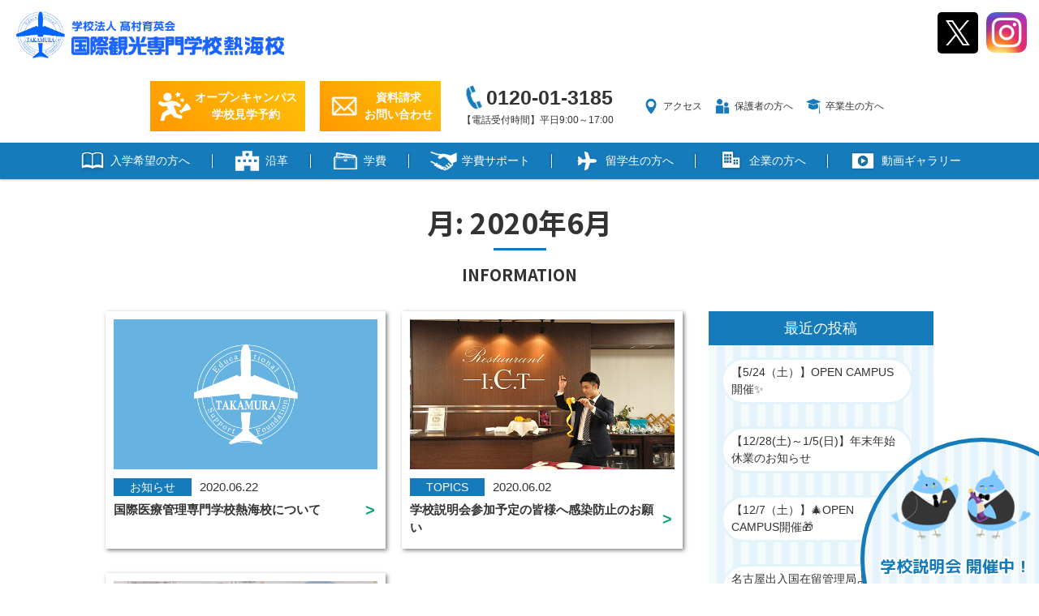

--- FILE ---
content_type: text/html; charset=UTF-8
request_url: https://ict-atami.jp/2020/06/
body_size: 8314
content:
<!doctype html>
<!--[if lt IE 7]><html lang="ja" class="no-js lt-ie9 lt-ie8 lt-ie7"><![endif]-->
<!--[if (IE 7)&!(IEMobile)]><html lang="ja" class="no-js lt-ie9 lt-ie8"><![endif]-->
<!--[if (IE 8)&!(IEMobile)]><html lang="ja" class="no-js lt-ie9"><![endif]-->
<!--[if gt IE 8]><!--> <html lang="ja" class="no-js"><!--<![endif]-->
	<head>
		<!-- Google Tag Manager -->
		<script>(function(w,d,s,l,i){w[l]=w[l]||[];w[l].push({'gtm.start':
		new Date().getTime(),event:'gtm.js'});var f=d.getElementsByTagName(s)[0],
		j=d.createElement(s),dl=l!='dataLayer'?'&l='+l:'';j.async=true;j.src=
		'https://www.googletagmanager.com/gtm.js?id='+i+dl;f.parentNode.insertBefore(j,f);
		})(window,document,'script','dataLayer','GTM-ND5PXV7');</script>
		<!-- End Google Tag Manager -->
		<meta charset="utf-8">
				<meta http-equiv="X-UA-Compatible" content="IE=edge">
		<title>6月, 2020 | 国際観光専門学校 熱海校 | ホテル・ブライダルの就職に強い</title>
				<meta name="HandheldFriendly" content="True">
		<meta name="MobileOptimized" content="320">
		<meta name="viewport" content="width=device-width, initial-scale=1"/>
		<meta name="format-detection" content="telephone=no">
		
				<meta name="msapplication-TileColor" content="#f01d4f">
		<meta name="theme-color" content="#121212">
		<link rel="pingback" href="https://ict-atami.jp/xmlrpc.php">

		<link href="https://use.fontawesome.com/releases/v5.6.1/css/all.css" rel="stylesheet">

				<meta name='robots' content='max-image-preview:large' />

<!-- All In One SEO Pack 3.7.1[856,903] -->
<meta name="robots" content="noindex,follow" />

<link rel="canonical" href="https://ict-atami.jp/2020/06/" />
<!-- All In One SEO Pack -->
<link rel='dns-prefetch' href='//yubinbango.github.io' />
<link rel='stylesheet' id='sbi_styles-css' href='https://ict-atami.jp/wp-content/plugins/instagram-feed/css/sbi-styles.min.css' type='text/css' media='all' />
<link rel='stylesheet' id='classic-theme-styles-css' href='https://ict-atami.jp/wp-includes/css/classic-themes.min.css' type='text/css' media='all' />
<style id='global-styles-inline-css' type='text/css'>
body{--wp--preset--color--black: #000000;--wp--preset--color--cyan-bluish-gray: #abb8c3;--wp--preset--color--white: #ffffff;--wp--preset--color--pale-pink: #f78da7;--wp--preset--color--vivid-red: #cf2e2e;--wp--preset--color--luminous-vivid-orange: #ff6900;--wp--preset--color--luminous-vivid-amber: #fcb900;--wp--preset--color--light-green-cyan: #7bdcb5;--wp--preset--color--vivid-green-cyan: #00d084;--wp--preset--color--pale-cyan-blue: #8ed1fc;--wp--preset--color--vivid-cyan-blue: #0693e3;--wp--preset--color--vivid-purple: #9b51e0;--wp--preset--gradient--vivid-cyan-blue-to-vivid-purple: linear-gradient(135deg,rgba(6,147,227,1) 0%,rgb(155,81,224) 100%);--wp--preset--gradient--light-green-cyan-to-vivid-green-cyan: linear-gradient(135deg,rgb(122,220,180) 0%,rgb(0,208,130) 100%);--wp--preset--gradient--luminous-vivid-amber-to-luminous-vivid-orange: linear-gradient(135deg,rgba(252,185,0,1) 0%,rgba(255,105,0,1) 100%);--wp--preset--gradient--luminous-vivid-orange-to-vivid-red: linear-gradient(135deg,rgba(255,105,0,1) 0%,rgb(207,46,46) 100%);--wp--preset--gradient--very-light-gray-to-cyan-bluish-gray: linear-gradient(135deg,rgb(238,238,238) 0%,rgb(169,184,195) 100%);--wp--preset--gradient--cool-to-warm-spectrum: linear-gradient(135deg,rgb(74,234,220) 0%,rgb(151,120,209) 20%,rgb(207,42,186) 40%,rgb(238,44,130) 60%,rgb(251,105,98) 80%,rgb(254,248,76) 100%);--wp--preset--gradient--blush-light-purple: linear-gradient(135deg,rgb(255,206,236) 0%,rgb(152,150,240) 100%);--wp--preset--gradient--blush-bordeaux: linear-gradient(135deg,rgb(254,205,165) 0%,rgb(254,45,45) 50%,rgb(107,0,62) 100%);--wp--preset--gradient--luminous-dusk: linear-gradient(135deg,rgb(255,203,112) 0%,rgb(199,81,192) 50%,rgb(65,88,208) 100%);--wp--preset--gradient--pale-ocean: linear-gradient(135deg,rgb(255,245,203) 0%,rgb(182,227,212) 50%,rgb(51,167,181) 100%);--wp--preset--gradient--electric-grass: linear-gradient(135deg,rgb(202,248,128) 0%,rgb(113,206,126) 100%);--wp--preset--gradient--midnight: linear-gradient(135deg,rgb(2,3,129) 0%,rgb(40,116,252) 100%);--wp--preset--duotone--dark-grayscale: url('#wp-duotone-dark-grayscale');--wp--preset--duotone--grayscale: url('#wp-duotone-grayscale');--wp--preset--duotone--purple-yellow: url('#wp-duotone-purple-yellow');--wp--preset--duotone--blue-red: url('#wp-duotone-blue-red');--wp--preset--duotone--midnight: url('#wp-duotone-midnight');--wp--preset--duotone--magenta-yellow: url('#wp-duotone-magenta-yellow');--wp--preset--duotone--purple-green: url('#wp-duotone-purple-green');--wp--preset--duotone--blue-orange: url('#wp-duotone-blue-orange');--wp--preset--font-size--small: 13px;--wp--preset--font-size--medium: 20px;--wp--preset--font-size--large: 36px;--wp--preset--font-size--x-large: 42px;--wp--preset--spacing--20: 0.44rem;--wp--preset--spacing--30: 0.67rem;--wp--preset--spacing--40: 1rem;--wp--preset--spacing--50: 1.5rem;--wp--preset--spacing--60: 2.25rem;--wp--preset--spacing--70: 3.38rem;--wp--preset--spacing--80: 5.06rem;--wp--preset--shadow--natural: 6px 6px 9px rgba(0, 0, 0, 0.2);--wp--preset--shadow--deep: 12px 12px 50px rgba(0, 0, 0, 0.4);--wp--preset--shadow--sharp: 6px 6px 0px rgba(0, 0, 0, 0.2);--wp--preset--shadow--outlined: 6px 6px 0px -3px rgba(255, 255, 255, 1), 6px 6px rgba(0, 0, 0, 1);--wp--preset--shadow--crisp: 6px 6px 0px rgba(0, 0, 0, 1);}:where(.is-layout-flex){gap: 0.5em;}body .is-layout-flow > .alignleft{float: left;margin-inline-start: 0;margin-inline-end: 2em;}body .is-layout-flow > .alignright{float: right;margin-inline-start: 2em;margin-inline-end: 0;}body .is-layout-flow > .aligncenter{margin-left: auto !important;margin-right: auto !important;}body .is-layout-constrained > .alignleft{float: left;margin-inline-start: 0;margin-inline-end: 2em;}body .is-layout-constrained > .alignright{float: right;margin-inline-start: 2em;margin-inline-end: 0;}body .is-layout-constrained > .aligncenter{margin-left: auto !important;margin-right: auto !important;}body .is-layout-constrained > :where(:not(.alignleft):not(.alignright):not(.alignfull)){max-width: var(--wp--style--global--content-size);margin-left: auto !important;margin-right: auto !important;}body .is-layout-constrained > .alignwide{max-width: var(--wp--style--global--wide-size);}body .is-layout-flex{display: flex;}body .is-layout-flex{flex-wrap: wrap;align-items: center;}body .is-layout-flex > *{margin: 0;}:where(.wp-block-columns.is-layout-flex){gap: 2em;}.has-black-color{color: var(--wp--preset--color--black) !important;}.has-cyan-bluish-gray-color{color: var(--wp--preset--color--cyan-bluish-gray) !important;}.has-white-color{color: var(--wp--preset--color--white) !important;}.has-pale-pink-color{color: var(--wp--preset--color--pale-pink) !important;}.has-vivid-red-color{color: var(--wp--preset--color--vivid-red) !important;}.has-luminous-vivid-orange-color{color: var(--wp--preset--color--luminous-vivid-orange) !important;}.has-luminous-vivid-amber-color{color: var(--wp--preset--color--luminous-vivid-amber) !important;}.has-light-green-cyan-color{color: var(--wp--preset--color--light-green-cyan) !important;}.has-vivid-green-cyan-color{color: var(--wp--preset--color--vivid-green-cyan) !important;}.has-pale-cyan-blue-color{color: var(--wp--preset--color--pale-cyan-blue) !important;}.has-vivid-cyan-blue-color{color: var(--wp--preset--color--vivid-cyan-blue) !important;}.has-vivid-purple-color{color: var(--wp--preset--color--vivid-purple) !important;}.has-black-background-color{background-color: var(--wp--preset--color--black) !important;}.has-cyan-bluish-gray-background-color{background-color: var(--wp--preset--color--cyan-bluish-gray) !important;}.has-white-background-color{background-color: var(--wp--preset--color--white) !important;}.has-pale-pink-background-color{background-color: var(--wp--preset--color--pale-pink) !important;}.has-vivid-red-background-color{background-color: var(--wp--preset--color--vivid-red) !important;}.has-luminous-vivid-orange-background-color{background-color: var(--wp--preset--color--luminous-vivid-orange) !important;}.has-luminous-vivid-amber-background-color{background-color: var(--wp--preset--color--luminous-vivid-amber) !important;}.has-light-green-cyan-background-color{background-color: var(--wp--preset--color--light-green-cyan) !important;}.has-vivid-green-cyan-background-color{background-color: var(--wp--preset--color--vivid-green-cyan) !important;}.has-pale-cyan-blue-background-color{background-color: var(--wp--preset--color--pale-cyan-blue) !important;}.has-vivid-cyan-blue-background-color{background-color: var(--wp--preset--color--vivid-cyan-blue) !important;}.has-vivid-purple-background-color{background-color: var(--wp--preset--color--vivid-purple) !important;}.has-black-border-color{border-color: var(--wp--preset--color--black) !important;}.has-cyan-bluish-gray-border-color{border-color: var(--wp--preset--color--cyan-bluish-gray) !important;}.has-white-border-color{border-color: var(--wp--preset--color--white) !important;}.has-pale-pink-border-color{border-color: var(--wp--preset--color--pale-pink) !important;}.has-vivid-red-border-color{border-color: var(--wp--preset--color--vivid-red) !important;}.has-luminous-vivid-orange-border-color{border-color: var(--wp--preset--color--luminous-vivid-orange) !important;}.has-luminous-vivid-amber-border-color{border-color: var(--wp--preset--color--luminous-vivid-amber) !important;}.has-light-green-cyan-border-color{border-color: var(--wp--preset--color--light-green-cyan) !important;}.has-vivid-green-cyan-border-color{border-color: var(--wp--preset--color--vivid-green-cyan) !important;}.has-pale-cyan-blue-border-color{border-color: var(--wp--preset--color--pale-cyan-blue) !important;}.has-vivid-cyan-blue-border-color{border-color: var(--wp--preset--color--vivid-cyan-blue) !important;}.has-vivid-purple-border-color{border-color: var(--wp--preset--color--vivid-purple) !important;}.has-vivid-cyan-blue-to-vivid-purple-gradient-background{background: var(--wp--preset--gradient--vivid-cyan-blue-to-vivid-purple) !important;}.has-light-green-cyan-to-vivid-green-cyan-gradient-background{background: var(--wp--preset--gradient--light-green-cyan-to-vivid-green-cyan) !important;}.has-luminous-vivid-amber-to-luminous-vivid-orange-gradient-background{background: var(--wp--preset--gradient--luminous-vivid-amber-to-luminous-vivid-orange) !important;}.has-luminous-vivid-orange-to-vivid-red-gradient-background{background: var(--wp--preset--gradient--luminous-vivid-orange-to-vivid-red) !important;}.has-very-light-gray-to-cyan-bluish-gray-gradient-background{background: var(--wp--preset--gradient--very-light-gray-to-cyan-bluish-gray) !important;}.has-cool-to-warm-spectrum-gradient-background{background: var(--wp--preset--gradient--cool-to-warm-spectrum) !important;}.has-blush-light-purple-gradient-background{background: var(--wp--preset--gradient--blush-light-purple) !important;}.has-blush-bordeaux-gradient-background{background: var(--wp--preset--gradient--blush-bordeaux) !important;}.has-luminous-dusk-gradient-background{background: var(--wp--preset--gradient--luminous-dusk) !important;}.has-pale-ocean-gradient-background{background: var(--wp--preset--gradient--pale-ocean) !important;}.has-electric-grass-gradient-background{background: var(--wp--preset--gradient--electric-grass) !important;}.has-midnight-gradient-background{background: var(--wp--preset--gradient--midnight) !important;}.has-small-font-size{font-size: var(--wp--preset--font-size--small) !important;}.has-medium-font-size{font-size: var(--wp--preset--font-size--medium) !important;}.has-large-font-size{font-size: var(--wp--preset--font-size--large) !important;}.has-x-large-font-size{font-size: var(--wp--preset--font-size--x-large) !important;}
.wp-block-navigation a:where(:not(.wp-element-button)){color: inherit;}
:where(.wp-block-columns.is-layout-flex){gap: 2em;}
.wp-block-pullquote{font-size: 1.5em;line-height: 1.6;}
</style>
<link rel='stylesheet' id='cf7cf-style-css' href='https://ict-atami.jp/wp-content/plugins/cf7-conditional-fields/style.css' type='text/css' media='all' />
<link rel='stylesheet' id='bones-stylesheet-css' href='https://ict-atami.jp/wp-content/themes/rwd-custom/library/css/style.css?2511260921' type='text/css' media='all' />
<!--[if lt IE 9]>
<link rel='stylesheet' id='bones-ie-only-css' href='https://ict-atami.jp/wp-content/themes/rwd-custom/library/css/ie.css' type='text/css' media='all' />
<![endif]-->
<script type='text/javascript' src='https://ict-atami.jp/wp-includes/js/jquery/jquery.min.js' id='jquery-core-js'></script>
<script type='text/javascript' src='https://ict-atami.jp/wp-includes/js/jquery/jquery-migrate.min.js' id='jquery-migrate-js'></script>
<script type='text/javascript' src='https://ict-atami.jp/wp-content/plugins/the-preloader/js/preloader-script.js' id='wptime-plugin-preloader-script-js'></script>
    	<style type="text/css">
			#wptime-plugin-preloader{
				position: fixed;
				top: 0;
			 	left: 0;
			 	right: 0;
			 	bottom: 0;
				background:url(//www.ict-atami.jp/wp-content/themes/rwd-custom/library/images/common/ict_loading.gif) no-repeat #FFFFFF 50%;
				-moz-background-size:64px 64px;
				-o-background-size:64px 64px;
				-webkit-background-size:64px 64px;
				background-size:64px 64px;
				z-index: 99998;
				width:100%;
				height:100%;
			}
		</style>

		<noscript>
    		<style type="text/css">
        		#wptime-plugin-preloader{
        			display:none !important;
        		}
    		</style>
		</noscript>
    <link rel="apple-touch-icon" sizes="180x180" href="/wp-content/uploads/fbrfg/apple-touch-icon.png">
<link rel="icon" type="image/png" sizes="32x32" href="/wp-content/uploads/fbrfg/favicon-32x32.png">
<link rel="icon" type="image/png" sizes="16x16" href="/wp-content/uploads/fbrfg/favicon-16x16.png">
<link rel="manifest" href="/wp-content/uploads/fbrfg/site.webmanifest">
<link rel="mask-icon" href="/wp-content/uploads/fbrfg/safari-pinned-tab.svg" color="#5bbad5">
<link rel="shortcut icon" href="/wp-content/uploads/fbrfg/favicon.ico">
<meta name="msapplication-TileColor" content="#da532c">
<meta name="msapplication-config" content="/wp-content/uploads/fbrfg/browserconfig.xml">
<meta name="theme-color" content="#ffffff"><meta name="format-detection" content="telephone=no">			</head>

	<body class="archive date" itemscope itemtype="http://schema.org/WebPage">
		<!-- Google Tag Manager (noscript) -->
		<noscript><iframe src="https://www.googletagmanager.com/ns.html?id=GTM-ND5PXV7"
		height="0" width="0" style="display:none;visibility:hidden"></iframe></noscript>
		<!-- End Google Tag Manager (noscript) -->
				<!-- div id="wptime-plugin-preloader"></div -->
					<div id="loader-bg">
				<img src="https://ict-atami.jp/wp-content/themes/rwd-custom/library/images/common/loading_img.png" width="200px" height="100px" alt="">
				<div class="spinner">
				  <div class="bounce1"></div>
				  <div class="bounce2"></div>
				  <div class="bounce3"></div>
				</div>			
			</div>
			<script>
				jQuery(window).load(function() {
					 jQuery('#loader-bg').fadeOut(500);	/*ローディング終了*/
				});
			</script>
				<div id="container">
			<header class="header" role="banner" itemscope itemtype="http://schema.org/WPHeader">
				<div id="inner-header">
					
					<div class="title">
						<a href="https://ict-atami.jp">
							<div class="image">
								<img src="https://ict-atami.jp/wp-content/themes/rwd-custom/library/images/common/ict_logo.png" width="330px" height="60px" alt="国際観光専門学校 熱海校">
							</div>
						</a>
					</div>
					
					<div class="sns_icon">
												<a href="https://twitter.com/kankou_atami" class="icon_x" target="_blank"><img src="https://ict-atami.jp/wp-content/themes/rwd-custom/library/images/common/icon_x_w.svg" alt="X"  width="50px" height="50px"></a>
						<a href="https://www.instagram.com/ictatami/?hl=ja" target="_blank"><img src="https://ict-atami.jp/wp-content/themes/rwd-custom/library/images/common/instagram.png" alt="Instagram"  width="50px" height="50px"></a>
					</div>

															
					<div class="header_box">
					
						<a href="https://ict-atami.jp/taiken/" class="contact_box opencampus_box">
							<img src="https://ict-atami.jp/wp-content/themes/rwd-custom/library/images/menu/icon_opencampus_w.svg" alt="" width="50px" height="50px">
							<div class="text">
								オープンキャンパス<br>学校見学予約
							</div>
						</a>
						
						<a href="https://ict-atami.jp/contact/" class="contact_box request_box">
							<img src="https://ict-atami.jp/wp-content/themes/rwd-custom/library/images/menu/icon_mail_w.png" alt=""  width="50px" height="50px">
							<div class="text">
								資料請求<br>お問い合わせ
							</div>
						</a>
					
						<a href="tel:0120-01-3185" class="tel_box">
							<img src="https://ict-atami.jp/wp-content/themes/rwd-custom/library/images/common/tel.png" alt="tel."  width="30px" height="30px">
							<div class="number">
								0120-01-3185
							</div>
							<span class="time">【電話受付時間】平日9:00～17:00</span>
						</a>
						
						<div class="link_box">
							<a href="https://ict-atami.jp/access/" class="link_line">
								<img src="https://ict-atami.jp/wp-content/themes/rwd-custom/library/images/common/access.png" alt=""  width="20px" height="20px">
								アクセス
							</a>
							<a href="https://ict-atami.jp/protector/" class="link_line">
								<img src="https://ict-atami.jp/wp-content/themes/rwd-custom/library/images/common/guardian.png" alt=""  width="20px" height="20px">
								保護者の方へ
							</a>
							<a href="https://ict-atami.jp/graduation/" class="link_line">
								<img src="https://ict-atami.jp/wp-content/themes/rwd-custom/library/images/common/graduate.png" alt=""  width="20px" height="20px">
								卒業生の方へ
							</a>
						</div>
						
						
					</div>
					
					<label class="buMenu" for="checkMenu">
						<span class="icon-bar"></span>
						<span class="icon-bar"></span>
						<span class="icon-bar"></span>
						<span class="menu_text">MENU</span>
					</label>
					<input type="checkbox" id="checkMenu" class="buHnavi">
					
					<nav class="header_global_menu" role="navigation">
						<ul class="nav top-nav cf">
							<li class="click">
								<span><div class="image"><img src="https://ict-atami.jp/wp-content/themes/rwd-custom/library/images/common/menu-info.png" alt="" width="30px" height="30px" /></div>入学希望の方へ</span>
								<ul class="sub-menu">
									<li><a href="https://ict-atami.jp/about/course/"><span><div class="image"><img src="https://ict-atami.jp/wp-content/themes/rwd-custom/library/images/menu/icon_sub_course.png" alt=""  width="30px" height="30px" /></div>学科紹介・カリキュラム</span></a></li>
									<li><a href="https://ict-atami.jp/about/guideline/"><span><div class="image"><img src="https://ict-atami.jp/wp-content/themes/rwd-custom/library/images/common/menu-exam.png" alt="" width="30px" height="30px" /></div>入試制度</span></a></li>
									<li><a href="https://ict-atami.jp/message/"><span><div class="image"><img src="https://ict-atami.jp/wp-content/themes/rwd-custom/library/images/menu/icon_sub_message.png" alt="" width="30px" height="30px" /></div>卒業生の声</span></a></li>
									<li><a href="https://ict-atami.jp/career-support/"><span><div class="image"><img src="https://ict-atami.jp/wp-content/themes/rwd-custom/library/images/menu/icon_sub_career-support.png" alt="" width="30px" height="30px" /></div>就職サポート</span></a></li>
									<li><a href="https://ict-atami.jp/about/support/#hotel_training"><span><div class="image"><img src="https://ict-atami.jp/wp-content/themes/rwd-custom/library/images/menu/icon_hotel.svg" alt="" width="30px" height="30px" /></div>ホテル研修生制度</span></a></li>
								</ul>
							</li>
							<li class="menu_half border-right">
								<a href="https://ict-atami.jp/about/greeting/">
									<span><div class="image"><img src="https://ict-atami.jp/wp-content/themes/rwd-custom/library/images/menu/icon_school.png" alt="" width="30px" height="30px" /></div>沿革</span>
								</a>
							</li>
							<li class="menu_half ">
								<a href="https://ict-atami.jp/about/guideline/#expenses">
									<span><div class="image"><img src="https://ict-atami.jp/wp-content/themes/rwd-custom/library/images/menu/icon_cash.png" alt="" width="30px" height="30px" /></div>学費</span>
								</a>
							</li>
							<li class="menu_half  border-right">
								<a href="https://ict-atami.jp/about/support/">
									<span><div class="image"><img src="https://ict-atami.jp/wp-content/themes/rwd-custom/library/images/menu/icon_support.png" alt="" width="30px" height="30px" /></div>学費サポート</span>
								</a>
							</li>
							<li class="menu_half">
								<a href="https://ict-atami.jp/international/">
									<span><div class="image"><img src="https://ict-atami.jp/wp-content/themes/rwd-custom/library/images/common/menu-abroad.png" alt="" width="30px" height="30px" /></div>留学生の方へ</span>
								</a>
							</li>
							<li class="menu_half border-right">
								<a href="https://ict-atami.jp/corporate/">
									<span><div class="image"><img src="https://ict-atami.jp/wp-content/themes/rwd-custom/library/images/common/menu-business.png" alt="" width="30px" height="30px" /></div>企業の方へ</span>
								</a>
							</li>
							<li class="mobile_only menu_half">
								<a href="https://ict-atami.jp/protector/">
									<span><div class="image"><img src="https://ict-atami.jp/wp-content/themes/rwd-custom/library/images/common/menu-guardian.png" alt="" width="30px" height="30px" /></div>保護者の方へ</span>
								</a>
							</li>
							<li class="mobile_only menu_half border-right">
								<a href="https://ict-atami.jp/graduation/">
									<span><div class="image"><img src="https://ict-atami.jp/wp-content/themes/rwd-custom/library/images/common/menu-graduate.png" alt="" width="30px" height="30px" /></div>卒業生の方へ</span>
								</a>
							</li>
							<li class="menu_half">
								<a href="https://ict-atami.jp/video/">
									<span><div class="image"><img src="https://ict-atami.jp/wp-content/themes/rwd-custom/library/images/common/menu-movie.png" alt="" width="30px" height="30px" /></div>動画ギャラリー</span>
								</a>
							</li>
							<li class="mobile_only">
								<a href="https://ict-atami.jp/contact/"> 
									<span><div class="image"><img src="https://ict-atami.jp/wp-content/themes/rwd-custom/library/images/menu/icon_mail_w.png" alt="" width="30px" height="30px" /></div>資料請求・お問い合わせ</span>
								</a>
							</li>
							<li class="mobile_only last">
								<a href="tel:0120-01-3185"> 
									<span><div class="image"><img src="https://ict-atami.jp/wp-content/themes/rwd-custom/library/images/menu/icon_tel_w.png" alt="" width="30px" height="30px" /></div>電話をする<span class="small">【受付時間】平日9:00～17:00</span> </span>
								</a>
							</li>
						</ul>
					</nav>
				</div>
			</header>
	<div id="content">
		<div id="inner-content" class="wrap cf">

			<h1 class="two_block">
				<div class="text">
					<span class="text_top">月: <span>2020年6月</span></span>					<span class="text_bottom">INFORMATION</span>
				</div>
			</h1>

			<main id="main" class="m-all t-2of3 d-5of7 cf" role="main" itemscope itemprop="mainContentOfPage" itemtype="http://schema.org/Blog">
				<div class="post_recent post_archive">
				<div class="post_item"><a href="https://ict-atami.jp/news/%e5%9b%bd%e9%9a%9b%e5%8c%bb%e7%99%82%e7%ae%a1%e7%90%86%e5%b0%82%e9%96%80%e5%ad%a6%e6%a0%a1%e7%86%b1%e6%b5%b7%e6%a0%a1%e3%81%ab%e3%81%a4%e3%81%84%e3%81%a6/" class="post_item_link"></a><div class="post_img" style="background-image: url('https://ict-atami.jp/wp-content/themes/rwd-custom/library/images/common/noimage.png');"><a href="https://ict-atami.jp/news/%e5%9b%bd%e9%9a%9b%e5%8c%bb%e7%99%82%e7%ae%a1%e7%90%86%e5%b0%82%e9%96%80%e5%ad%a6%e6%a0%a1%e7%86%b1%e6%b5%b7%e6%a0%a1%e3%81%ab%e3%81%a4%e3%81%84%e3%81%a6/"></a></div><div class="post_txt"><span class="category">お知らせ</span><span class="date">2020.06.22</span><div class="post_title">国際医療管理専門学校熱海校について</div></div></div>				<div class="post_item"><a href="https://ict-atami.jp/news/753-2/" class="post_item_link"></a><div class="post_img" style="background-image: url('https://ict-atami.jp/wp-content/uploads/OC20190727_003.jpg');"><a href="https://ict-atami.jp/news/753-2/"></a></div><div class="post_txt"><span class="category">TOPICS</span><span class="date">2020.06.02</span><div class="post_title">学校説明会参加予定の皆様へ感染防止のお願い</div></div></div>				<div class="post_item"><a href="https://ict-atami.jp/news/ao%e3%82%a8%e3%83%b3%e3%83%88%e3%83%aa%e3%83%bc%e5%8f%97%e4%bb%98%e9%96%8b%e5%a7%8b%ef%bc%81/" class="post_item_link"></a><div class="post_img" style="background-image: url('https://ict-atami.jp/wp-content/uploads/EYmdRYZU0AAiBA4.jpg');"><a href="https://ict-atami.jp/news/ao%e3%82%a8%e3%83%b3%e3%83%88%e3%83%aa%e3%83%bc%e5%8f%97%e4%bb%98%e9%96%8b%e5%a7%8b%ef%bc%81/"></a></div><div class="post_txt"><span class="category">TOPICS</span><span class="date">2020.06.01</span><div class="post_title">AOエントリー受付開始！</div></div></div>																</div>
			</main>
				<div id="sidebar1" class="sidebar m-all t-1of3 d-2of7 last-col cf" role="complementary">
					
		<div id="recent-posts-2" class="widget widget_recent_entries">
		<h4 class="widgettitle">最近の投稿</h4>
		<ul>
											<li>
					<a href="https://ict-atami.jp/news/%e3%80%905-24%ef%bc%88%e5%9c%9f%ef%bc%89%e3%80%91open-campus%e9%96%8b%e5%82%ac%e2%9c%a8/">【5/24（土）】OPEN CAMPUS開催✨</a>
									</li>
											<li>
					<a href="https://ict-atami.jp/news/%e3%80%9012-28%e5%9c%9f%ef%bd%9e1-%ef%bc%95%e6%97%a5%e3%80%91%e5%b9%b4%e6%9c%ab%e5%b9%b4%e5%a7%8b%e4%bc%91%e6%a5%ad%e3%81%ae%e3%81%8a%e7%9f%a5%e3%82%89%e3%81%9b/">【12/28(土)～1/5(日)】年末年始休業のお知らせ</a>
									</li>
											<li>
					<a href="https://ict-atami.jp/news/%e3%80%9012-7%ef%bc%88%e5%9c%9f%ef%bc%89%e3%80%91%f0%9f%8e%84open-campus%e9%96%8b%e5%82%ac%f0%9f%8e%81/">【12/7（土）】🎄OPEN CAMPUS開催🎁</a>
									</li>
											<li>
					<a href="https://ict-atami.jp/news/%e5%90%8d%e5%8f%a4%e5%b1%8b%e5%87%ba%e5%85%a5%e5%9b%bd%e5%9c%a8%e7%95%99%e7%ae%a1%e7%90%86%e5%b1%80%e3%82%88%e3%82%8a%e3%80%8c%e9%81%a9%e6%ad%a3%e6%a0%a1%ef%bc%88%e3%82%af%e3%83%a9%e3%82%b9%e2%85%b0/">名古屋出入国在留管理局より「適正校（クラスⅠ）」 として選定されました！</a>
									</li>
											<li>
					<a href="https://ict-atami.jp/news/%e3%80%9011-16%ef%bc%88%e5%9c%9f%ef%bc%89%e3%80%91%f0%9f%8c%b0open-campus%e9%96%8b%e5%82%ac%f0%9f%8d%81/">【11/16（土）】🌰OPEN CAMPUS開催🍁</a>
									</li>
					</ul>

		</div><div id="archives-2" class="widget widget_archive"><h4 class="widgettitle">アーカイブ</h4>
			<ul>
					<li><a href='https://ict-atami.jp/2025/05/'>2025年5月</a></li>
	<li><a href='https://ict-atami.jp/2024/12/'>2024年12月</a></li>
	<li><a href='https://ict-atami.jp/2024/11/'>2024年11月</a></li>
	<li><a href='https://ict-atami.jp/2024/10/'>2024年10月</a></li>
	<li><a href='https://ict-atami.jp/2024/09/'>2024年9月</a></li>
	<li><a href='https://ict-atami.jp/2024/08/'>2024年8月</a></li>
	<li><a href='https://ict-atami.jp/2024/07/'>2024年7月</a></li>
	<li><a href='https://ict-atami.jp/2024/06/'>2024年6月</a></li>
	<li><a href='https://ict-atami.jp/2024/05/'>2024年5月</a></li>
	<li><a href='https://ict-atami.jp/2024/04/'>2024年4月</a></li>
	<li><a href='https://ict-atami.jp/2024/03/'>2024年3月</a></li>
	<li><a href='https://ict-atami.jp/2024/01/'>2024年1月</a></li>
	<li><a href='https://ict-atami.jp/2023/12/'>2023年12月</a></li>
	<li><a href='https://ict-atami.jp/2023/11/'>2023年11月</a></li>
	<li><a href='https://ict-atami.jp/2023/10/'>2023年10月</a></li>
	<li><a href='https://ict-atami.jp/2023/09/'>2023年9月</a></li>
	<li><a href='https://ict-atami.jp/2023/08/'>2023年8月</a></li>
	<li><a href='https://ict-atami.jp/2023/07/'>2023年7月</a></li>
	<li><a href='https://ict-atami.jp/2023/06/'>2023年6月</a></li>
	<li><a href='https://ict-atami.jp/2023/05/'>2023年5月</a></li>
	<li><a href='https://ict-atami.jp/2023/04/'>2023年4月</a></li>
	<li><a href='https://ict-atami.jp/2023/03/'>2023年3月</a></li>
	<li><a href='https://ict-atami.jp/2022/12/'>2022年12月</a></li>
	<li><a href='https://ict-atami.jp/2022/11/'>2022年11月</a></li>
	<li><a href='https://ict-atami.jp/2022/10/'>2022年10月</a></li>
	<li><a href='https://ict-atami.jp/2022/09/'>2022年9月</a></li>
	<li><a href='https://ict-atami.jp/2022/08/'>2022年8月</a></li>
	<li><a href='https://ict-atami.jp/2022/07/'>2022年7月</a></li>
	<li><a href='https://ict-atami.jp/2022/06/'>2022年6月</a></li>
	<li><a href='https://ict-atami.jp/2022/05/'>2022年5月</a></li>
	<li><a href='https://ict-atami.jp/2022/04/'>2022年4月</a></li>
	<li><a href='https://ict-atami.jp/2022/03/'>2022年3月</a></li>
	<li><a href='https://ict-atami.jp/2022/02/'>2022年2月</a></li>
	<li><a href='https://ict-atami.jp/2022/01/'>2022年1月</a></li>
	<li><a href='https://ict-atami.jp/2021/12/'>2021年12月</a></li>
	<li><a href='https://ict-atami.jp/2021/11/'>2021年11月</a></li>
	<li><a href='https://ict-atami.jp/2021/10/'>2021年10月</a></li>
	<li><a href='https://ict-atami.jp/2021/09/'>2021年9月</a></li>
	<li><a href='https://ict-atami.jp/2021/08/'>2021年8月</a></li>
	<li><a href='https://ict-atami.jp/2021/07/'>2021年7月</a></li>
	<li><a href='https://ict-atami.jp/2021/06/'>2021年6月</a></li>
	<li><a href='https://ict-atami.jp/2021/05/'>2021年5月</a></li>
	<li><a href='https://ict-atami.jp/2021/03/'>2021年3月</a></li>
	<li><a href='https://ict-atami.jp/2021/02/'>2021年2月</a></li>
	<li><a href='https://ict-atami.jp/2021/01/'>2021年1月</a></li>
	<li><a href='https://ict-atami.jp/2020/12/'>2020年12月</a></li>
	<li><a href='https://ict-atami.jp/2020/11/'>2020年11月</a></li>
	<li><a href='https://ict-atami.jp/2020/06/' aria-current="page">2020年6月</a></li>
	<li><a href='https://ict-atami.jp/2020/05/'>2020年5月</a></li>
	<li><a href='https://ict-atami.jp/2020/04/'>2020年4月</a></li>
	<li><a href='https://ict-atami.jp/2020/03/'>2020年3月</a></li>
	<li><a href='https://ict-atami.jp/2020/01/'>2020年1月</a></li>
	<li><a href='https://ict-atami.jp/2019/12/'>2019年12月</a></li>
	<li><a href='https://ict-atami.jp/2019/11/'>2019年11月</a></li>
	<li><a href='https://ict-atami.jp/2019/09/'>2019年9月</a></li>
	<li><a href='https://ict-atami.jp/2019/07/'>2019年7月</a></li>
			</ul>

			</div><div id="categories-2" class="widget widget_categories"><h4 class="widgettitle">カテゴリー</h4>
			<ul>
					<li class="cat-item cat-item-21"><a href="https://ict-atami.jp/category/topics/">TOPICS</a>
</li>
	<li class="cat-item cat-item-5"><a href="https://ict-atami.jp/category/event/">イベント</a>
</li>
	<li class="cat-item cat-item-1"><a href="https://ict-atami.jp/category/info/">お知らせ</a>
</li>
	<li class="cat-item cat-item-7"><a href="https://ict-atami.jp/category/column/">コラム</a>
</li>
	<li class="cat-item cat-item-6"><a href="https://ict-atami.jp/category/blog/">ブログ</a>
</li>
	<li class="cat-item cat-item-20"><a href="https://ict-atami.jp/category/%e5%85%a5%e8%a9%a6%e6%83%85%e5%a0%b1/">入試情報</a>
</li>
	<li class="cat-item cat-item-22"><a href="https://ict-atami.jp/category/%e6%8e%88%e6%a5%ad%e3%81%ae%e6%a7%98%e5%ad%90/">授業の様子</a>
</li>
			</ul>

			</div>			</div>
		</div>
	</div>
			<footer class="footer" role="contentinfo" itemscope itemtype="http://schema.org/WPFooter">
			
				<div id="inner-footer">
				
					<div class="two_in_one">
						<div class="left">
						
							<div class="footer_logo image">
								<a href="https://ict-atami.jp">
									<div class="image">
										<img src="https://ict-atami.jp/wp-content/themes/rwd-custom/library/images/common/ict_logo_w.png" alt="国際観光専門学校 熱海校" loading="lazy" width="500px" height="90px">
									</div>
								</a>
							</div>
							
							<div class="footer_contact_box">
								<a href="https://ict-atami.jp/taiken/" class="contact_box opencampus_box" >
									<img src="https://ict-atami.jp/wp-content/themes/rwd-custom/library/images/menu/icon_opencampus_w.svg" alt="オープンキャンパス・学校見学予約" loading="lazy" width="50px" height="50px">
									<div class="text">
										オープンキャンパス<br>学校見学予約
									</div>
								</a>
								
								<a href="https://ict-atami.jp/contact/" class="contact_box request_box" >
									<img src="https://ict-atami.jp/wp-content/themes/rwd-custom/library/images/menu/icon_mail_w.png" alt="資料請求・お問い合わせ" loading="lazy" width="50px" height="50px">
									<div class="text">
										資料請求<br>お問い合わせ
									</div>
								</a>
							</div>
							
							<a href="tel:0120-01-3185" class="tel_box">
								<img src="https://ict-atami.jp/wp-content/themes/rwd-custom/library/images/common/tel_w.png" alt="tel." loading="lazy"  width="50px" height="50px">
								<div class="number">
									0120-01-3185
								</div>
								<span class="time">【電話受付時間】平日9:00～17:00</span>
							</a>

							
						</div>
						<div class="right">
							<div class="three_in_one footer_menu">
								<div class="left mobile_none">
									<ul class="nav footer-nav">
										<li>
											<span>学校紹介</span>
											<ul class="sub_menu">
												<li><a href="https://ict-atami.jp/about/greeting/"><span>沿革</span></a></li>
												<li><a href="https://ict-atami.jp/about/course/"><span>学科紹介・カリキュラム</span></a></li>
												<li><a href="https://ict-atami.jp/about/guideline/"><span>学費・入試制度</span></a></li>
												<li><a href="https://ict-atami.jp/about/support/"><span>学費サポート・ホテル研修生制度</span></a></li>
												<li><a href="https://ict-atami.jp/video/"><span>動画ギャラリー</span></a></li>
											</ul>
										</li>
									</ul>
								</div>
								<div class="center mobile_none">
									<ul class="nav footer-nav">
										<li class="menu_half"><a href="https://ict-atami.jp/career-support/"><span>就職サポート</span></a></li>
										<li class="menu_half"><a href="https://ict-atami.jp/message/"><span>卒業生の声</span></a></li>
										<li class="menu_half"><a href="https://ict-atami.jp/international/"><span>留学生の方へ</span></a></li>
										<li class="menu_half"><a href="https://ict-atami.jp/corporate/"><span>企業の方へ</span></a></li>
									</ul>
								</div>
								<div class="right">
									<ul class="nav footer-nav">
										<li class=""><a href="https://ict-atami.jp/access/"><span>アクセス</span></a></li>
										<li class=""><a href="https://ict-atami.jp/evaluation/"><span>情報公開</span></a></li>
										<li class="menu_half mobile_none"><a href="https://ict-atami.jp/protector/"><span>保護者の方へ</span></a></li>
										<li class="menu_half mobile_none"><a href="https://ict-atami.jp/graduation/"><span>卒業生の方へ</span></a></li>
										<li class=""><a href="https://ict-atami.jp/privacy/"><span>プライバシーポリシー</span></a></li>
										<!-- li class="menu_half mobile_only"><a href="https://ict-atami.jp/contact/"><span>資料請求</span></a></li -->
										<!-- li class="mobile_only"><a href="https://ict-atami.jp/taiken/"><span>オープンキャンパス・学校見学予約</span></a></li -->
									</ul>
								</div>
								<style>
									@media (max-width: 767px) {
										.mobile_none {
											display: none;
										}
									}
								</style>
							</div>
							<div class="two_in_one">
								<div class="left">
									<div class="border_box">
										<a href="https://ict-atami.jp/iryou/">国際医療管理専門学校 熱海校<br>国際工学院専門学校 熱海校</a>
									</div>
								</div>
								<div class="right">
									<div class="sns_icon">
																				<a href="https://twitter.com/kankou_atami" class="icon_x" target="_blank"><img src="https://ict-atami.jp/wp-content/themes/rwd-custom/library/images/common/icon_x_w.svg" alt="X" width="50px" height="50px"  loading="lazy"></a>
										<a href="https://www.instagram.com/ictatami/?hl=ja" target="_blank"><img src="https://ict-atami.jp/wp-content/themes/rwd-custom/library/images/common/instagram.png" alt="Instagram" width="50px" height="50px"  loading="lazy"></a>
										<a href="https://line.me/R/ti/p/%40ictatami" target="_blank"><img src="https://ict-atami.jp/wp-content/themes/rwd-custom/library/images/common/line.png" alt="LINE" width="50px" height="50px" loading="lazy"></a>
									</div>
								</div>
							</div>
						</div>
					</div>
				</div>
				<p class="source-org copyright">INTERNATIONAL COLLEGE of TOURISM ATAMI © All rights reserved.</p>
				<!-- モバイル用 -->
								
									<div class="pc_fix_menu">
						<div class="inner">
							<a href="https://ict-atami.jp/taiken/">
								<div class="image">
									<img src="https://ict-atami.jp/wp-content/themes/rwd-custom/library/images/common/ict_pc_fixed_menu1.png" alt="" width="185px" height="92px">
								</div>
								<div class="text">
									<span>学校説明会 開催中！</span>
								</div>
							</a>
						</div>
					</div>
				
				<div class="mobile_fix_menu">
					<a href="https://ict-atami.jp/taiken/" class="btnfix_tel">
						<img src="https://ict-atami.jp/wp-content/themes/rwd-custom/library/images/menu/icon_opencampus_w.svg" alt="" width="30px" height="30px">
						<span>学校見学案内<br>オープンキャンパス</span>
					</a>
					<a href="https://ict-atami.jp/contact/" class="btnfix_access">
						<img src="https://ict-atami.jp/wp-content/themes/rwd-custom/library/images/menu/icon_mail_w.png" alt="" width="30px" height="30px">
						<span>資料請求・お問合せ</span>
					</a>
				</div>
				<script>
					jQuery(window).on('load', function() {
						check_fix_menu();
					});
					jQuery(window).on('resize', function() {
						check_fix_menu();
					});
					
					function check_fix_menu() {
						var w = jQuery(window).width();
						var x = 768;
						if (w < x) {
							var menuHeight = jQuery('.mobile_fix_menu').outerHeight();
							jQuery('.footer').css( 'padding-bottom', menuHeight + 'px' );
						} else {
							jQuery('.footer').css( 'padding-bottom', '0px' );
						}
					}
				</script>
			</footer>
		</div>
				<script>
document.addEventListener( 'wpcf7mailsent', function( event ) {
  if ( '674' == event.detail.contactFormId ) {
  	location = 'https://www.ict-atami.jp/webbriefing/thanks/'; 
  }
}, false );
</script><!-- Instagram Feed JS -->
<script type="text/javascript">
var sbiajaxurl = "https://ict-atami.jp/wp-admin/admin-ajax.php";
</script>
<script type='text/javascript' id='wpcf7cf-scripts-js-extra'>
/* <![CDATA[ */
var wpcf7cf_global_settings = {"ajaxurl":"https:\/\/ict-atami.jp\/wp-admin\/admin-ajax.php"};
/* ]]> */
</script>
<script type='text/javascript' src='https://ict-atami.jp/wp-content/plugins/cf7-conditional-fields/js/scripts.js' id='wpcf7cf-scripts-js'></script>
<script type='text/javascript' src='https://ict-atami.jp/wp-content/themes/rwd-custom/library/js/scripts.js' id='bones-js-js'></script>

							<link href="https://fonts.googleapis.com/css?family=Noto+Sans+JP:400,700&amp;display=swap" rel="stylesheet">
			<link href="https://fonts.googleapis.com/css?family=M+PLUS+Rounded+1c:400,700,900&display=swap" rel="stylesheet">
								
		<script src="https://ict-atami.jp/wp-content/themes/rwd-custom/library/js/lazysizes.min.js"></script>
		<script src="https://ict-atami.jp/wp-content/themes/rwd-custom/library/js/ls.unveilhooks.min.js"></script>
	</body>
</html> <!-- end of site. what a ride! -->


--- FILE ---
content_type: text/css
request_url: https://ict-atami.jp/wp-content/themes/rwd-custom/library/css/style.css?2511260921
body_size: 47803
content:
/*! Made with Bones: http://themble.com/bones :) */
/******************************************************************
Site Name:
Author:

Stylesheet: Main Stylesheet

Here's where the magic happens. Here, you'll see we are calling in
the separate media queries. The base mobile goes outside any query
and is called at the beginning, after that we call the rest
of the styles inside media queries.

Helpful articles on Sass file organization:
http://thesassway.com/advanced/modular-css-naming-conventions

******************************************************************/
/*********************
IMPORTING PARTIALS
These files are needed at the beginning so that we establish all
our mixins, functions, and variables that we'll be using across
the whole project.
*********************/
/* normalize.css 2012-07-07T09:50 UTC - http://github.com/necolas/normalize.css */
/* ==========================================================================
   HTML5 display definitions
   ========================================================================== */
/**
 * Correct `block` display not defined in IE 8/9.
 */
article,
aside,
details,
figcaption,
figure,
footer,
header,
hgroup,
main,
nav,
section,
summary {
  display: block; }

audio,
canvas,
video {
  display: inline-block; }
audio:not([controls]) {
  display: none;
  height: 0; }

[hidden],
template {
  display: none; }

/* ==========================================================================
   Base
   ========================================================================== */
html {
  font-family: sans-serif;
  -ms-text-size-adjust: 100%;
  -webkit-text-size-adjust: 100%;}
body {
  margin: 0; }

/* ==========================================================================
   Links
   ========================================================================== */
a {
  background: transparent; }
a:focus {
  outline: thin dotted; }
a:active,
a:hover {
  outline: 0; }

/* ==========================================================================
   Typography
   ========================================================================== */
h1 {
  font-size: 2em;
  margin: 0.67em 0; }
abbr[title] {
  border-bottom: 1px dotted; }
b,
strong,
.strong {
  font-weight: bold; }
dfn,
em,
.em {
  font-style: italic; }
hr {
  -moz-box-sizing: content-box;
  box-sizing: content-box;
  height: 0; }
p {
  -webkit-hyphens: auto;
  -epub-hyphens: auto;
  -moz-hyphens: auto;
  hyphens: auto; }
pre {
  margin: 0; }
code,
kbd,
pre,
samp {
  font-family: monospace, serif;
  font-size: 1em; }
pre {
  white-space: pre-wrap; }
q {
  quotes: "\201C" "\201D" "\2018" "\2019"; }
q:before,
q:after {
  content: '';
  content: none; }
small, .small {
  font-size: 75%; }
sub,
sup {
  font-size: 75%;
  line-height: 0;
  position: relative;
  vertical-align: baseline; }
sup {
  top: -0.5em; }
sub {
  bottom: -0.25em; }

/* ==========================================================================
  Lists
========================================================================== */
dl,
menu,
ol,
ul {
  margin: 1em 0; }

dd {
  margin: 0; }

menu {
  padding: 0 0 0 40px; }

ol,
ul {
  padding: 0;
  list-style-type: none; }
  
ol {
	list-style-type: decimal;
	padding-left: 1.5em;
}
ol li {
	margin: 5px 0;
}
nav ul,
nav ol {
  list-style: none;
  list-style-image: none; }

/* ==========================================================================
  Embedded content
========================================================================== */
img {
    border: 0;
    margin: 0;
    padding: 0;
    max-width: 100%;
    height: auto;
}

svg:not(:root) {
  overflow: hidden; }

/* ==========================================================================
   Figures
   ========================================================================== */
figure {
  margin: 0; }

/* ==========================================================================
   Forms
   ========================================================================== */
fieldset {
  border: 1px solid #c0c0c0;
  margin: 0 2px;
  padding: 0.35em 0.625em 0.75em; }

legend {
  border: 0;
  padding: 0;}

button,
input,
select,
textarea {
  font-family: inherit;
  font-size: 100%;
  margin: 0; }

button,
input {
  line-height: normal; }

input {
	margin: 5px 0;
}

button,
select {
  text-transform: none; }

button,
html input[type="button"],
input[type="reset"],
input[type="submit"] {
  -webkit-appearance: button;
  cursor: pointer; }

button[disabled],
html input[disabled] {
  cursor: default; }

input[type="checkbox"],
input[type="radio"] {
  box-sizing: border-box;
  padding: 0; }

input[type="search"] {
  -webkit-appearance: textfield;
  -moz-box-sizing: content-box;
  -webkit-box-sizing: content-box;
  box-sizing: content-box; }

input[type="search"]::-webkit-search-cancel-button,
input[type="search"]::-webkit-search-decoration {
  -webkit-appearance: none; }

button::-moz-focus-inner,
input::-moz-focus-inner {
  border: 0;
  padding: 0; }

textarea {
  overflow: auto;
  vertical-align: top; }

/* ==========================================================================
   Tables
   ========================================================================== */
table {
  border-collapse: collapse;
  border-spacing: 0; }

* {
  -webkit-box-sizing: border-box;
  -moz-box-sizing: border-box;
  box-sizing: border-box; }

.image-replacement,
.ir {
  text-indent: 100%;
  white-space: nowrap;
  overflow: hidden; }

.clearfix, .cf, .comment-respond {
  zoom: 1; }
  .clearfix:before, .clearfix:after, .cf:before, .comment-respond:before, .cf:after, .comment-respond:after {
    content: "";
    display: table; }
  .clearfix:after, .cf:after, .comment-respond:after {
    clear: both; }

span.amp {
  font-family: Baskerville,'Goudy Old Style',Palatino,'Book Antiqua',serif !important;
  font-style: italic; }
p {
  -ms-word-break: break-all;
  -ms-word-wrap: break-all;
  word-break: break-word;
  word-break: break-word;
  -webkit-hyphens: auto;
  -moz-hyphens: auto;
  hyphens: auto;
  -webkit-hyphenate-before: 2;
  -webkit-hyphenate-after: 3;
  hyphenate-lines: 3;}

/*********************
BOX SIZING
*********************/
.last-col {
  float: right;
  padding-right: 0 !important; }

@media (max-width: 767px) {
  .m-all {
    float: left;
    padding-right: 0.75em;
    width: 100%;
    padding-right: 0; }

  .m-1of2 {
    float: left;
    padding-right: 0.75em;
    width: 50%; }

  .m-1of3 {
    float: left;
    padding-right: 0.75em;
    width: 33.33%; }

  .m-2of3 {
    float: left;
    padding-right: 0.75em;
    width: 66.66%; }

  .m-1of4 {
    float: left;
    padding-right: 0.75em;
    width: 25%; }

  .m-3of4 {
    float: left;
    padding-right: 0.75em;
    width: 75%; } }
/* Portrait tablet to landscape */
@media (min-width: 768px) and (max-width: 1029px) {
  .t-all {
    float: left;
    padding-right: 0.75em;
    width: 100%;
    padding-right: 0; }

  .t-1of2 {
    float: left;
    padding-right: 0.75em;
    width: 50%; }

  .t-1of3 {
    float: left;
    padding-right: 0.75em;
    width: 33.33%; }

  .t-2of3 {
    float: left;
    padding-right: 0.75em;
    width: 66.66%; }

  .t-1of4 {
    float: left;
    padding-right: 0.75em;
    width: 25%; }

  .t-3of4 {
    float: left;
    padding-right: 0.75em;
    width: 75%; }

  .t-1of5 {
    float: left;
    padding-right: 0.75em;
    width: 20%; }

  .t-2of5 {
    float: left;
    padding-right: 0.75em;
    width: 40%; }

  .t-3of5 {
    float: left;
    padding-right: 0.75em;
    width: 60%; }

  .t-4of5 {
    float: left;
    padding-right: 0.75em;
    width: 80%; } }
/* Landscape to small desktop */
@media (min-width: 1030px) {
  .d-all {
    float: left;
    padding-right: 0.75em;
    width: 100%;
    padding-right: 0; }

  .d-1of2 {
    float: left;
    padding-right: 0.75em;
    width: 50%; }

  .d-1of3 {
    float: left;
    padding-right: 0.75em;
    width: 33.33%; }

  .d-2of3 {
    float: left;
    padding-right: 0.75em;
    width: 66.66%; }

  .d-1of4 {
    float: left;
    padding-right: 0.75em;
    width: 25%; }

  .d-3of4 {
    float: left;
    padding-right: 0.75em;
    width: 75%; }

  .d-1of5 {
    float: left;
    padding-right: 0.75em;
    width: 20%; }

  .d-2of5 {
    float: left;
    padding-right: 0.75em;
    width: 40%; }

  .d-3of5 {
    float: left;
    padding-right: 0.75em;
    width: 60%; }

  .d-4of5 {
    float: left;
    padding-right: 0.75em;
    width: 80%; }

  .d-1of6 {
    float: left;
    padding-right: 0.75em;
    width: 16.6666666667%; }

  .d-1of7 {
    float: left;
    padding-right: 0.75em;
    width: 14.2857142857%; }

  .d-2of7 {
    float: left;
    padding-right: 0.75em;
    width: 28.5714286%; }

  .d-3of7 {
    float: left;
    padding-right: 0.75em;
    width: 42.8571429%; }

  .d-4of7 {
    float: left;
    padding-right: 0.75em;
    width: 57.1428572%; }

  .d-5of7 {
    float: left;
    padding-right: 0.75em;
    width: 71.4285715%; }

  .d-6of7 {
    float: left;
    padding-right: 0.75em;
    width: 85.7142857%; }

  .d-1of8 {
    float: left;
    padding-right: 0.75em;
    width: 12.5%; }

  .d-1of9 {
    float: left;
    padding-right: 0.75em;
    width: 11.1111111111%; }

  .d-1of10 {
    float: left;
    padding-right: 0.75em;
    width: 10%; }

  .d-1of11 {
    float: left;
    padding-right: 0.75em;
    width: 9.09090909091%; }

  .d-1of12 {
    float: left;
    padding-right: 0.75em;
    width: 8.33%; } }
/*********************
IMPORTING MODULES
Modules are reusable blocks or elements we use throughout the project.
We can break them up as much as we want or just keep them all in one.
I mean, you can do whatever you want. The world is your oyster. Unless
you hate oysters, then the world is your peanut butter & jelly sandwich.
*********************/
.alert-help, .alert-info, .alert-error, .alert-success {
  margin: 10px;
  padding: 5px 18px;
  border: 1px solid; }

.alert-help {
  border-color: #e8dc59;
  background: #ebe16f; }

.alert-info {
  border-color: #bfe4f4;
  background: #d5edf8; }

.alert-error {
  border-color: #f8cdce;
  background: #fbe3e4; }

.alert-success {
  border-color: #deeaae;
  background: #e6efc2; }

/*********************
BUTTON DEFAULTS
We're gonna use a placeholder selector here
so we can use common styles. We then use this
to load up the defaults in all our buttons.

Here's a quick video to show how it works:
http://www.youtube.com/watch?v=hwdVpKiJzac

*********************/
.blue-btn, .comment-reply-link, #submit {
  display: inline-block;
  position: relative;
  font-family: "Helvetica Neue", Helvetica, Arial, sans-serif;
  text-decoration: none;
  color: white;
  font-size: 0.9em;
  font-size: 34px;
  line-height: 34px;
  font-weight: normal;
  padding: 0 24px;
  border-radius: 4px;
  border: 0;
  cursor: pointer;
  -webkit-transition: background-color 0.14s ease-in-out;
  transition: background-color 0.14s ease-in-out; }
  .blue-btn:hover, .comment-reply-link:hover, #submit:hover, .blue-btn:focus, .comment-reply-link:focus, #submit:focus {
    color: white;
    text-decoration: none; }
  .blue-btn:active, .comment-reply-link:active, #submit:active {
    top: 1px; }

.blue-btn, .comment-reply-link, #submit {
  background-color: #2980b9; }
  .blue-btn:hover, .comment-reply-link:hover, #submit:hover, .blue-btn:focus, .comment-reply-link:focus, #submit:focus {
    background-color: #2574a8; }
  .blue-btn:active, .comment-reply-link:active, #submit:active {
    background-color: #2472a4; }

/******************************************************************
Site Name:
Author:

Stylesheet: Form Styles

We put all the form and button styles in here to setup a consistent
look. If we need to customize them, we can do this in the main
stylesheets and just override them. Easy Peasy.

You're gonna see a few data-uri thingies down there. If you're not
sure what they are, check this link out:
http://css-tricks.com/data-uris/
If you want to create your own, use this helpful link:
http://websemantics.co.uk/online_tools/image_to_data_uri_convertor/

******************************************************************/
/*********************
INPUTS
*********************/
input[type="text"],
input[type="password"],
input[type="datetime"],
input[type="datetime-local"],
input[type="date"],
input[type="month"],
input[type="time"],
input[type="week"],
input[type="number"],
input[type="email"],
input[type="url"],
input[type="search"],
input[type="tel"],
input[type="color"],
select,
textarea,
.field {
  display: block;
  height: 40px;
  line-height: 40px;
  padding: 0 0 0 12px;
  font-size: 1em;
  color: #333;
  border-radius: 3px;
  vertical-align: middle;
  box-shadow: none;
  border: 0;
  width: auto;
  max-width: 100%;
  font-family: "Lato", "Helvetica Neue", Helvetica, Arial, sans-serif;
  background-color: #eaedf2;
  -webkit-transition: background-color 0.24s ease-in-out;
  transition: background-color 0.24s ease-in-out; }
  input[type="text"]:focus, input[type="text"]:active,
  input[type="password"]:focus,
  input[type="password"]:active,
  input[type="datetime"]:focus,
  input[type="datetime"]:active,
  input[type="datetime-local"]:focus,
  input[type="datetime-local"]:active,
  input[type="date"]:focus,
  input[type="date"]:active,
  input[type="month"]:focus,
  input[type="month"]:active,
  input[type="time"]:focus,
  input[type="time"]:active,
  input[type="week"]:focus,
  input[type="week"]:active,
  input[type="number"]:focus,
  input[type="number"]:active,
  input[type="email"]:focus,
  input[type="email"]:active,
  input[type="url"]:focus,
  input[type="url"]:active,
  input[type="search"]:focus,
  input[type="search"]:active,
  input[type="tel"]:focus,
  input[type="tel"]:active,
  input[type="color"]:focus,
  input[type="color"]:active,
  select:focus,
  select:active,
  textarea:focus,
  textarea:active,
  .field:focus,
  .field:active {
    background-color: #f7f8fa; }
  input[type="text"].error, input[type="text"].is-invalid,
  input[type="password"].error,
  input[type="password"].is-invalid,
  input[type="datetime"].error,
  input[type="datetime"].is-invalid,
  input[type="datetime-local"].error,
  input[type="datetime-local"].is-invalid,
  input[type="date"].error,
  input[type="date"].is-invalid,
  input[type="month"].error,
  input[type="month"].is-invalid,
  input[type="time"].error,
  input[type="time"].is-invalid,
  input[type="week"].error,
  input[type="week"].is-invalid,
  input[type="number"].error,
  input[type="number"].is-invalid,
  input[type="email"].error,
  input[type="email"].is-invalid,
  input[type="url"].error,
  input[type="url"].is-invalid,
  input[type="search"].error,
  input[type="search"].is-invalid,
  input[type="tel"].error,
  input[type="tel"].is-invalid,
  input[type="color"].error,
  input[type="color"].is-invalid,
  select.error,
  select.is-invalid,
  textarea.error,
  textarea.is-invalid,
  .field.error,
  .field.is-invalid {
    color: #fbe3e4;
    border-color: #fbe3e4;
    background-color: white;
    background-position: 99% center;
    background-repeat: no-repeat;
    background-image: url([data-uri]);
    outline-color: #fbe3e4; }
  input[type="text"].success, input[type="text"].is-valid,
  input[type="password"].success,
  input[type="password"].is-valid,
  input[type="datetime"].success,
  input[type="datetime"].is-valid,
  input[type="datetime-local"].success,
  input[type="datetime-local"].is-valid,
  input[type="date"].success,
  input[type="date"].is-valid,
  input[type="month"].success,
  input[type="month"].is-valid,
  input[type="time"].success,
  input[type="time"].is-valid,
  input[type="week"].success,
  input[type="week"].is-valid,
  input[type="number"].success,
  input[type="number"].is-valid,
  input[type="email"].success,
  input[type="email"].is-valid,
  input[type="url"].success,
  input[type="url"].is-valid,
  input[type="search"].success,
  input[type="search"].is-valid,
  input[type="tel"].success,
  input[type="tel"].is-valid,
  input[type="color"].success,
  input[type="color"].is-valid,
  select.success,
  select.is-valid,
  textarea.success,
  textarea.is-valid,
  .field.success,
  .field.is-valid {
    color: #e6efc2;
    border-color: #e6efc2;
    background-color: white;
    background-position: 99% center;
    background-repeat: no-repeat;
    background-image: url([data-uri]);
    outline-color: #e6efc2; }
  input[type="text"][disabled], input[type="text"].is-disabled,
  input[type="password"][disabled],
  input[type="password"].is-disabled,
  input[type="datetime"][disabled],
  input[type="datetime"].is-disabled,
  input[type="datetime-local"][disabled],
  input[type="datetime-local"].is-disabled,
  input[type="date"][disabled],
  input[type="date"].is-disabled,
  input[type="month"][disabled],
  input[type="month"].is-disabled,
  input[type="time"][disabled],
  input[type="time"].is-disabled,
  input[type="week"][disabled],
  input[type="week"].is-disabled,
  input[type="number"][disabled],
  input[type="number"].is-disabled,
  input[type="email"][disabled],
  input[type="email"].is-disabled,
  input[type="url"][disabled],
  input[type="url"].is-disabled,
  input[type="search"][disabled],
  input[type="search"].is-disabled,
  input[type="tel"][disabled],
  input[type="tel"].is-disabled,
  input[type="color"][disabled],
  input[type="color"].is-disabled,
  select[disabled],
  select.is-disabled,
  textarea[disabled],
  textarea.is-disabled,
  .field[disabled],
  .field.is-disabled {
    cursor: not-allowed;
    border-color: #cfcfcf;
    opacity: 0.6; }
    input[type="text"][disabled]:focus, input[type="text"][disabled]:active, input[type="text"].is-disabled:focus, input[type="text"].is-disabled:active,
    input[type="password"][disabled]:focus,
    input[type="password"][disabled]:active,
    input[type="password"].is-disabled:focus,
    input[type="password"].is-disabled:active,
    input[type="datetime"][disabled]:focus,
    input[type="datetime"][disabled]:active,
    input[type="datetime"].is-disabled:focus,
    input[type="datetime"].is-disabled:active,
    input[type="datetime-local"][disabled]:focus,
    input[type="datetime-local"][disabled]:active,
    input[type="datetime-local"].is-disabled:focus,
    input[type="datetime-local"].is-disabled:active,
    input[type="date"][disabled]:focus,
    input[type="date"][disabled]:active,
    input[type="date"].is-disabled:focus,
    input[type="date"].is-disabled:active,
    input[type="month"][disabled]:focus,
    input[type="month"][disabled]:active,
    input[type="month"].is-disabled:focus,
    input[type="month"].is-disabled:active,
    input[type="time"][disabled]:focus,
    input[type="time"][disabled]:active,
    input[type="time"].is-disabled:focus,
    input[type="time"].is-disabled:active,
    input[type="week"][disabled]:focus,
    input[type="week"][disabled]:active,
    input[type="week"].is-disabled:focus,
    input[type="week"].is-disabled:active,
    input[type="number"][disabled]:focus,
    input[type="number"][disabled]:active,
    input[type="number"].is-disabled:focus,
    input[type="number"].is-disabled:active,
    input[type="email"][disabled]:focus,
    input[type="email"][disabled]:active,
    input[type="email"].is-disabled:focus,
    input[type="email"].is-disabled:active,
    input[type="url"][disabled]:focus,
    input[type="url"][disabled]:active,
    input[type="url"].is-disabled:focus,
    input[type="url"].is-disabled:active,
    input[type="search"][disabled]:focus,
    input[type="search"][disabled]:active,
    input[type="search"].is-disabled:focus,
    input[type="search"].is-disabled:active,
    input[type="tel"][disabled]:focus,
    input[type="tel"][disabled]:active,
    input[type="tel"].is-disabled:focus,
    input[type="tel"].is-disabled:active,
    input[type="color"][disabled]:focus,
    input[type="color"][disabled]:active,
    input[type="color"].is-disabled:focus,
    input[type="color"].is-disabled:active,
    select[disabled]:focus,
    select[disabled]:active,
    select.is-disabled:focus,
    select.is-disabled:active,
    textarea[disabled]:focus,
    textarea[disabled]:active,
    textarea.is-disabled:focus,
    textarea.is-disabled:active,
    .field[disabled]:focus,
    .field[disabled]:active,
    .field.is-disabled:focus,
    .field.is-disabled:active {
      background-color: #d5edf8; }

input[type="password"] {
  letter-spacing: 0.3em; }

textarea {
    width: 100%;
  max-width: 100%;
  min-height: 120px;
  line-height: 1.5em; }

select {
  -webkit-appearance: none;
  /* 1 */
  background-image: url([data-uri]);
  background-repeat: no-repeat;
  background-position: 97.5% center; }

/*********************
BASE (MOBILE) SIZE
This are the mobile styles. It's what people see on their phones. If
you set a great foundation, you won't need to add too many styles in
the other stylesheets. Remember, keep it light: Speed is Important.
*********************/
/*********************
GENERAL STYLES
*********************/
body {
  font-family: "Lato", "Helvetica Neue", Helvetica, Arial, sans-serif;
  font-size: 100%;
  line-height: 1.5;
  color: #333;
  background-color: #fff;
  -webkit-font-smoothing: antialiased; }

/*********************
LAYOUT & GRID STYLES
*********************/
.wrap {
  width: 96%;
  margin: 0 auto; }

/*********************
LINK STYLES
*********************/
a, a:visited {
    color: #0d3382; }
  a:hover, a:focus, a:visited:hover, a:visited:focus {
    color: #d10e3c;
    color: #0d3382; }
  a:link, a:visited:link {
    -webkit-tap-highlight-color: rgba(0, 0, 0, 0.3); }

/******************************************************************
H1, H2, H3, H4, H5 STYLES
******************************************************************/
h1, .h1, h2, .h2, h3, .h3, h4, .h4, h5, .h5 {
  text-rendering: optimizelegibility;
  font-weight: 500; }
  h1 a, .h1 a, h2 a, .h2 a, h3 a, .h3 a, h4 a, .h4 a, h5 a, .h5 a {
    text-decoration: none; }

h1, .h1 {
  font-size: 2.5em;
  line-height: 1.333em; }

h2, .h2 {
  font-size: 1.75em;
  line-height: 1.4em;
  margin-bottom: 0.375em; }

h3, .h3 {
  font-size: 1.125em; }

h4, .h4 {
  font-size: 1.1em;
  font-weight: 700; }

h5, .h5 {
  font-size: 0.846em;
  line-height: 2.09em;
  text-transform: uppercase;
  letter-spacing: 2px; }

/*********************
HEADER STYLES
*********************/
.header {
  background-color: #323944; }

#logo {
  margin: 0.75em 0; }
  #logo a {
    color: white; }

/*********************
NAVIGATION STYLES
*********************/
.nav {
  border-bottom: 0;
  margin: 0; }
  .nav li {}
    .nav li a {
      display: block;
      color: white;
      text-decoration: none;
      padding: 0.75em; }
    .nav li ul.sub-menu li a,
    .nav li ul.children li a {
      padding-left: 30px; }

/* end .nav */
/*********************
POSTS & CONTENT STYLES
*********************/
#content {
  margin-top: 0; }

@media (max-width: 767px) {

#content {
	padding-top: 60px;
}

.home #content {
	//padding-top: 0;
}

}


.hentry {
  background-color: white;
  border-radius: 3px;
  margin-bottom: 1.5em;
  border: 1px solid #cccccc; }
  .hentry header {
    border-bottom: 1px solid #f8f9fa;
    padding: 1.5em; }
  .hentry footer {
    padding: 1.5em;
    border-top: 1px solid #f8f9fa; }
    .hentry footer p {
      margin: 0; }
.single-title,
.page-title,
.entry-title {
  margin: 0; }

.byline {
  color: #9fa6b4;
  font-style: italic;
  margin: 0; }

/* entry content */
.entry-content {
  padding: 1.5em 1.5em 0;}
  .entry-content p {
    margin: 0 0 1.5em; }
  .entry-content table {
    width: 100%;
    border: 1px solid #eaedf2;
    margin-bottom: 1.5em; }
    .entry-content table caption {
      margin: 0 0 7px;
      font-size: 0.75em;
      color: #9fa6b4;
      text-transform: uppercase;
      letter-spacing: 1px; }
  .entry-content tr {
    border-bottom: 1px solid #eaedf2; }
    .entry-content tr:nth-child(even) {
      background-color: #f8f9fa; }
  .entry-content td {
    padding: 7px;
    border-right: 1px solid #eaedf2; }
    .entry-content td:last-child {
      border-right: 0; }
  .entry-content th {
    background-color: #f8f9fa;
    border-bottom: 1px solid #eaedf2;
    border-right: 1px solid #eaedf2; }
    .entry-content th:last-child {
      border-right: 0; }
  .entry-content blockquote {
    margin: 0 0 1.5em 0.75em;
    padding: 0 0 0 0.75em;
    border-left: 3px solid #2980b9;
    font-style: italic;
    color: #9fa6b4; }
  .entry-content dd {
    margin-left: 0;
    font-size: 0.9em;
    color: #787878;
    margin-bottom: 1.5em; }
  .entry-content img {
    margin: 0 0 1.5em 0;
    max-width: 100%;
    height: auto; }
  .entry-content .size-auto,
  .entry-content .size-full,
  .entry-content .size-large,
  .entry-content .size-medium,
  .entry-content .size-thumbnail {
    max-width: 100%;
    height: auto; }
  .entry-content pre {
    background: #323944;
    color: #f8f9fa;
    font-size: 0.9em;
    padding: 1.5em;
    margin: 0 0 1.5em;
    border-radius: 3px; }

/* end .entry-content */
.wp-caption {
  max-width: 100%;
  background: #eee;
  padding: 5px;
  /* images inside wp-caption */ }
  .wp-caption img {
    max-width: 100%;
    margin-bottom: 0;
    width: 100%; }
  .wp-caption p.wp-caption-text {
    font-size: 0.85em;
    margin: 4px 0 7px;
    text-align: center; }

.tags {
  margin: 0; }

/******************************************************************
PAGE NAVI STYLES
******************************************************************/
.pagination,
.wp-prev-next {
  margin: 1.5em 0; }

.pagination {
  text-align: center; }
  .pagination ul {
    display: inline-block;
    background-color: white;
    white-space: nowrap;
    padding: 0;
    clear: both;
    border-radius: 3px; }
  .pagination li {
    padding: 0;
    margin: 0;
    float: left;
    display: inline;
    overflow: hidden;
    border-right: 1px solid #eaedf2; }
  .pagination a, .pagination span {
    margin: 0;
    text-decoration: none;
    padding: 0;
    line-height: 1em;
    font-size: 1em;
    font-weight: normal;
    padding: 0.75em;
    min-width: 1em;
    display: block;
    color: #2980b9; }
    .pagination a:hover, .pagination a:focus, .pagination span:hover, .pagination span:focus {
      background-color: #2980b9;
      color: white; }
  .pagination .current {
    cursor: default;
    color: #5c6b80; }
    .pagination .current:hover, .pagination .current:focus {
      background-color: white;
      color: #5c6b80; }

/* end .bones_page_navi */
/* fallback previous & next links */
.wp-prev-next .prev-link {
  float: left; }
.wp-prev-next .next-link {
  float: right; }

/* end .wp-prev-next */
/******************************************************************
COMMENT STYLES
******************************************************************/
#comments-title {
  padding: 0.75em;
  margin: 0;
  border-top: 1px solid #f8f9fa;}

.commentlist {
  margin: 0;
  list-style-type: none; }

.comment {
  position: relative;
  clear: both;
  overflow: hidden;
  padding: 1.5em;
  border-bottom: 1px solid #f8f9fa;}
  .comment .comment-author {
    padding: 7px;
    border: 0; }
  .comment .vcard {
    margin-left: 50px; }
    .comment .vcard cite.fn {
      font-weight: 700;
      font-style: normal; }
    .comment .vcard time {
      display: block;
      font-size: 0.9em;
      font-style: italic; }
      .comment .vcard time a {
        color: #9fa6b4;
        text-decoration: none; }
        .comment .vcard time a:hover {
          text-decoration: underline; }
    .comment .vcard .avatar {
      position: absolute;
      left: 16px;
      border-radius: 50%; }
  .comment:last-child {
    margin-bottom: 0; }
  .comment .children {
    margin: 0;}
  .comment[class*=depth-] {
    margin-top: 1.1em; }
  .comment.depth-1 {
    margin-left: 0;
    margin-top: 0; }
  .comment:not(.depth-1) {
    margin-top: 0;
    margin-left: 7px;
    padding: 7px; }
  .comment.odd {
    background-color: white; }
  .comment.even {
    background: #f8f9fa; }

.comment_content p {
  margin: 0.7335em 0 1.5em;
  font-size: 1em;
  line-height: 1.5em; }

.comment-reply-link {
  font-size: 0.9em;
  float: right; }

.comment-edit-link {
  font-style: italic;
  margin: 0 7px;
  text-decoration: none;
  font-size: 0.9em; }

/******************************************************************
COMMENT FORM STYLES
******************************************************************/
.comment-respond {
  padding: 1.5em;
  border-top: 1px solid #f8f9fa; }

#reply-title {
  margin: 0; }

.logged-in-as {
  color: #9fa6b4;
  font-style: italic;
  margin: 0; }
  .logged-in-as a {
    color: #5c6b80; }

.comment-form-comment {
  margin: 1.5em 0 0.75em; }

.form-allowed-tags {
  padding: 1.5em;
  background-color: #f8f9fa;
  font-size: 0.9em; }

#submit {
  float: right;
  font-size: 1em; }
#comment-form-title {
  margin: 0 0 1.1em; }
#allowed_tags {
  margin: 1.5em 10px 0.7335em 0; }
.nocomments {
  margin: 0 20px 1.1em; }

.widget ul li {
}

.no-widgets {
  background-color: white;
  padding: 1.5em;
  text-align: center;
  border: 1px solid #cccccc;
  border-radius: 2px;
  margin-bottom: 1.5em; }
.footer {
  clear: both;
  background-color: #157bba;
  color: #fff; }
@media only screen and (min-width: 481px) {
  .menu {}
    .menu ul {}
      .menu ul li {}
        .menu ul li a {}
  .entry-content {}
    .entry-content .alignleft, .entry-content img.alignleft {
      margin-right: 1.5em;
      display: inline;
      float: left; }
    .entry-content .alignright, .entry-content img.alignright {
      margin-left: 1.5em;
      display: inline;
      float: right; }
    .entry-content .aligncenter, .entry-content img.aligncenter {
      margin-right: auto;
      margin-left: auto;
      display: block;
      clear: both; }
}
@media only screen and (min-width: 768px) {
  .wrap {
    width: 760px; }
  .nav {
    border: 0;}
    .nav ul {
      background: transparent;
      margin-top: 0; }
    .nav li {
      float: left;
      position: relative;}
      .nav li a {
        border-bottom: 0;}
        .nav li a:hover, .nav li a:focus {
          color: white;
          text-decoration: underline; }
      .nav li ul.sub-menu,
      .nav li ul.children {
        margin-top: 0;
        border: 1px solid #ccc;
        border-top: 0;
        position: absolute;
        visibility: hidden;
        z-index: 8999;}
        .nav li ul.sub-menu li,
        .nav li ul.children li {}
          .nav li ul.sub-menu li a,
          .nav li ul.children li a {
            padding-left: 10px;
            border-right: 0;
            display: block;
            width: 180px;
            border-bottom: 1px solid #ccc; }
          .nav li ul.sub-menu li:last-child a,
          .nav li ul.children li:last-child a {
            border-bottom: 0; }
          .nav li ul.sub-menu li ul,
          .nav li ul.children li ul {
            top: 0;
            left: 100%; }
      .nav li:hover > ul {
        top: auto;
        visibility: visible; }
  .sidebar {
  }

  .widgettitle {
    border-bottom: 2px solid #444;
    margin-bottom: 0.75em; }

  .widget {
    padding: 0 10px;
    margin: 0 0 2.2em; }
    .widget ul li {
      margin-bottom: 0.75em; }
      .widget ul li ul {
        margin-top: 0.75em;
        padding-left: 1em; }
  .footer-links ul li {
  }
}
@media only screen and (min-width: 1030px) {
  .wrap {
    width: 1040px; } }
@media only screen and (min-width: 1240px) {
}
@media only screen and (-webkit-min-device-pixel-ratio: 1.5), only screen and (min--moz-device-pixel-ratio: 1.5), only screen and (min-device-pixel-ratio: 1.5) {
}
@media print {
  * {
    background: transparent !important;
    color: black !important;
    text-shadow: none !important;
    filter: none !important;
    -ms-filter: none !important; }

  a, a:visited {
    color: #444 !important;
    text-decoration: underline; }
    a:after, a:visited:after {
      content: " (" attr(href) ")"; }
    a abbr[title]:after, a:visited abbr[title]:after {
      content: " (" attr(title) ")"; }

  .ir a:after,
  a[href^="javascript:"]:after,
  a[href^="#"]:after {
    content: ""; }

  pre, blockquote {
    border: 1px solid #999;
    page-break-inside: avoid; }

  thead {
    display: table-header-group; }

  tr, img {
    page-break-inside: avoid; }

  img {
    max-width: 100% !important; }

  @page {
    margin: 0.5cm; }
  p, h2, h3 {
    orphans: 3;
    widows: 3; }

  h2,
  h3 {
    page-break-after: avoid; }

  .sidebar,
  .page-navigation,
  .wp-prev-next,
  .respond-form,
  nav {
    display: none; } }


/*********************
 パーツ
*********************/

#container {
	overflow: hidden;
}

section {
	padding-top: 50px;
	padding-bottom: 50px;
}

@media (max-width: 767px) {
	section {
		padding-top: 20px;
		padding-bottom: 30px;
	}
}

.wide {
	margin-left: calc((100vw - 100%) / 2 * -1);
	margin-right: calc((100vw - 100%) / 2 * -1);
}


/* 3分割 */
.three_in_one {
	display: flex;
	flex-wrap: wrap;
	justify-content: center;
}

.three_in_one > div {
	width: 33.3333%;
}

.three_in_one.space > div {
	width: calc(33.3333% - 20px);
	margin: 0 10px 20px;
}

@media (max-width: 767px) {
	.three_in_one > div {
		width: 100%;
	}
}


/* 2分割 */
.two_in_one {
	display: flex;
	flex-wrap: wrap;
	justify-content: center;
}

.two_in_one > div {
	width: 50%;
}



@media (min-width: 768px) {

	.two_in_one.reverse {
		flex-direction: row-reverse;
	}

	.two_in_one.space > div {
		width: calc(50% - 20px);
		margin: 0 10px 20px;
	}

	/* 2分割(4:6) */
	.two_in_one > div.four {
		width: 40%;
	}
	.two_in_one > div.six {
		width: 60%
	}

	/* 2分割(35%:65%) */
	.two_in_one > div.s {
		width: 35%;
	}
	.two_in_one > div.l {
		width: 65%
	}
}


@media (max-width: 767px) {
	.two_in_one > div {
		width: 100%;
	}
}

/* 4分割 */
.four_in_one {
	display: flex;
	flex-wrap: wrap;
	justify-content: center;
}

.four_in_one > div {
	width: 25%;
}


.four_in_one.space > div {
	width: calc(25% - 20px);
	margin: 0 10px 20px;
}

@media (max-width: 767px) {
	.four_in_one > div {
		width: 100%;
	}
}


/* 5分割 */
.five_in_one {
	display: flex;
	flex-wrap: wrap;
	justify-content: center;
}

.five_in_one > div {
	width: 20%;
}

@media (max-width: 767px) {
	.five_in_one > div {
		width: 100%;
	}
}

/* 6分割 */
.six_in_one {
	display: flex;
	flex-wrap: wrap;
	justify-content: center;
}

.six_in_one > div {
	width: 16%;
}

@media (max-width: 767px) {
	.four_in_one > div {
		width: 50%;
	}
}


/* 画像 */
.image > img,
div.image > img {
	width: 100%;
	vertical-align: bottom;
}

/* 改行系 */

@media (max-width: 1029px) {
	p br {
		display: none;
	}
}

@media (min-width: 768px) {
	br.m_only,
	div.br.m_only {
		display: none;
	}

	div.br.m_only.pc_space {
		display: inline;
		margin-left: 0.5em;
	}
	
	br.m_except {
		display: block;
	}
}
@media (max-width: 767px) {
	div.br.m_only {
		display: block;
	}
	
	br.m_except {
		display: none;
	}
}

@media (max-width: 767px) {
	br.tab_only {
		display: none;
	}
}
@media (min-width: 1030px) {
	br.tab_only {
		display: none;
	}
}

@media (min-width: 1030px) {
	br.menu_br {
		display: none;
	}
}



/* 文字 */
span.text_pink {
	color: #157bba;
	font-weight: bold;
}

/* 文字センター寄せ */
@media (min-width: 768px) {

	.text_center {
		text-align: center;
	}

}



/*リスト(スラッシュ区切り)*/
ul.separator {
	overflow:hidden;
    margin-bottom: 40px;
    margin-left: 2em;
}
ul.separator > li {
	float: left;
    line-height: 2;
}
ul.separator > li:after {
	content: "/";
	display: inline-block;
	padding: 0 15px;
}
ul.separator > li:last-child:after {
	display: none;
}

/*リスト(ピンク丸)*/
ul.dot > li {
    padding-left: 1.5em;
	margin: 0 0 10px;
	position: relative;
}

ul.dot > li:before {
	position: absolute;
    top: 0.5em;
    left: 0.5em;
    display: inline-block;
    vertical-align: middle;
    content: '';
    width: 0.5em;
    height: 0.5em;
    background: #157bba;
    border-radius: 50%;
    margin-right: 8px;
}
ul.dot.float{
	overflow: hidden;
}
ul.dot.float > li {
	float: left;
	margin-right: 1em;
}

/*テーブル*/
@media (max-width: 767px) {
    table.two_column {
        border: none;
    }
    table.two_column tbody th,
    table.two_column tbody td {
        display: block;
        border: none;
        width: auto;
    }
}

/*テーブル(枠付き)*/
table.border {
	margin: 0 auto 30px;
    border-collapse: separate;
    border-spacing: 10px;
}

table.border tr th {
	color: #fff;
	background: #157bba;
	padding: 10px 20px;
	white-space: nowrap;
    font-weight: normal;
    border: 3px double #fff;
}

table.border tr th.year {
	font-weight: bold;
	background: #a0a0a0;
}

table.border tr td {
    border: 1px solid #157bba;
	padding: 10px;
	background: #fff;
}
table.border caption {
    caption-side: bottom;
    font-size: 80%;
    text-align: right;
}

@media (max-width: 767px) {
	table.border.two_column tr td {
		border: none;
	}
}

/*枠*/
.border_box {
	border: 3px solid #157bba;
    margin-top: 40px;
	padding: 30px 20px 10px;
    position: relative;
    background: #fff;
}

.border_box .title {
	color: #fff;
	background: #157bba;
    position: absolute;
    top: -25px;
    left: 30px;
    padding: 10px 20px;
    white-space: nowrap;
    display: flex;
    align-items: center;
    margin: 0;
    z-index: 2;
}

.border_box .title.white {
    color: #157bba;
    background: #ffffff;
}

/*********************
 見出し
*********************/

.two_block {
	margin: 30px 0 30px 0;
    padding: 0;
    text-align: center;
    font-weight: bold;
    color: #333;
    font-size: 35px;
    font-family: 'Noto Sans JP', sans-serif;
	line-height: 1.333em;
}

.two_block .text_bottom {
    font-size: 20px;
}

.two_block .text_top {
	font-size: 35px;
	font-weight: bold;
	margin: 0;
}

.two_block .text_top:after {
    content: "";
    border-bottom: 3px solid #157bba;
    display: block;
    width: 65px;
    margin-left: auto;
    margin-right: auto;
    padding-top: 10px;
}

.archive .two_block {
	line-height: 1.3;
}

@media (max-width: 767px) {
	.two_block {
    	font-size: 25px;
		margin: 15px 0;
	}
}


/* ------------------------------------------- */

/* 上下ボーダー */
.updown_border {
	border-top: 2px solid #157bba;
	border-bottom: 2px solid #157bba;
	color: #157bba;
	display: table;
	margin: 50px auto;
	padding: 15px 50px;
	font-weight: bold;
    font-family: 'Noto Sans JP', sans-serif;
    font-size: 35px;
	text-align: center;
}

.updown_border > .inner {
	display: flex;
	align-items: center;
	flex-wrap: wrap;
	justify-content: center;
}

.updown_border span.sub {
	color: #333;
	font-size: 20px;
	margin-left: 10px;
}

@media (max-width: 767px) {
	.updown_border {
		padding: 15px;
		font-size: 20px;
		margin-bottom: 30px;
	}
	
	.updown_border span.sub {
		font-size: 15px;
	}
}

/* ------------------------------------------- */

/* ▼付 */
.speech {
    position: relative;
    background: #157bba;
    color: #fff;
    font-weight: bold;
    margin-top: 30px;
    margin-bottom: 50px;
    margin-left: calc(((100vw - 100%) / 2) * -1);
    margin-right: calc(((100vw - 100%) / 2) * -1);
    padding: 25px 0;
    font-family: 'Noto Sans JP', sans-serif;
    font-size: 35px;
    display: flex;
    justify-content: center;
    align-items: center;
}

.speech > .inner {
    text-align: center;
}

.speech span {
	color: #fff;
    font-size: 20px;
    margin-left: 10px;
    margin-right: 10px;
}

.speech:before {
    content: "";
    position: absolute;
    top: 100%;
    left: 50%;
    transform: translateX(-50%);
    border: 15px solid transparent;
    border-top-color: transparent;
    border-top-style: solid;
    border-top-width: 15px;
    border-top-color: transparent;
    border-top-style: solid;
    border-top-width: 15px;
    border-top: 25px solid #157bba;
    z-index: auto !important;
}

.speech .top {
	display: block;
}
.speech .bottom {
	display: block;
	font-size: 70%;
}


.speech.white {
    background: #fff;
    color: #157bba;
}

.speech.white span {
	color: #333;
}

.speech.white:before {
    border-top: 25px solid #fff;

}

@media (max-width: 767px) {
	.speech {
	    font-size: 25px;
	}
}

section > .inner > h2.speech:first-child {
	margin-top: 0;
}

/* ------------------------------------------- */

.side_line {
	display: flex;
	align-items: center;
    justify-content: center;
    font-size: 40px;
    font-weight: bold;
    font-family: 'Noto Sans JP', sans-serif;
    margin-bottom: 30px;
    text-align: center;
}

.side_line:before, .side_line:after {
	content: "";
	height: 3px;
	background: #69b3c4;
	display: block;
	width: 100px;
}
.side_line:before {
	margin-right: 0.5em;
}
.side_line:after {
	margin-left: 0.5em;
}

.side_line span {
    font-size: 50%;
    margin-left: 20px;
    white-space: nowrap;
}

@media (max-width: 767px) {

	.side_line span {
		margin-left: 10px;
	}

	.side_line {
		font-size: 30px;
	}
	
	.side_line:before, .side_line:after {
		width: 15px;
	}
}


/* ------------------------------------------- */
/*リボン型*/
.ribbon {
	display: table;
	position: relative;
	height: 45px;
	text-align: center;
	box-sizing: border-box;
	margin: auto;
	z-index: 1;
}
.ribbon:before {/*左側のリボン端*/
	content: '';
	position: absolute;
	width: 10px;
	bottom: -10px;
	left: -35px;
	z-index: -2;
	border:20px solid #228cca;
	border-left-color: transparent;/*山形に切り抜き*/
}

.ribbon:after {/*右側のリボン端*/
	content: '';
	position: absolute;
	width: 10px;
	bottom: -10px;
	right: -35px;
	z-index: -2;
	border: 20px solid #228cca;
	border-right-color: transparent;/*山形に切り抜き*/
}

.ribbon .inner {
	display: inline-block;
	position: relative;
	margin: 0;
	padding: 0 20px;
	line-height: 45px;
	font-size: 18px;
	color: #FFF;
	background: #157bba;/*真ん中の背景色*/
    white-space: nowrap;
}
.ribbon .inner:before {
	position: absolute;
	content: '';
	top: 100%;
	left: 0;
	border: none;
	border-bottom: solid 10px transparent;
	border-right: solid 15px #3a587c;/*左の折り返し部分*/
}
.ribbon .inner:after {
	position: absolute;
	content: '';
	top: 100%;
	right: 0;
	border: none;
	border-bottom: solid 10px transparent;
	border-left: solid 15px #3a587c;/*右の折り返し部分*/
}


/* ------------------------------------------- */
/*リボン型2*/

.ribbon2 {
	display: table;
	position: relative;
	height: 60px;
	line-height: 60px;
	text-align: center;
	padding: 7px 0;
	font-size: 18px;
	background: #157bba;
	color: #FFF;
	box-sizing: border-box;
	box-shadow: 0 2px 2px rgba(0, 0, 0, 0.25);
	margin: 10px auto;
}

.ribbon2 > .inner {
	margin: 0;
	padding: 0px 50px;
	border-top: dashed 2px rgba(255, 255, 255, 0.5);
	border-bottom: dashed 2px rgba(255, 255, 255, 0.5);
	line-height: 42px;
}

.ribbon2:before, .ribbon2:after {
	position: absolute;
	content: '';
	width: 0px;
	height: 0px;
	z-index: 1;
}

.ribbon2:before {
	top: -2px;
	left: -2px;
	border-width: 32px 0px 32px 15px;
	border-color: transparent transparent transparent #fff;
	border-style: solid;
}

.ribbon2:after {
	top: -2px;
	right: -2px;
	border-width: 32px 15px 32px 0px;
	border-color: transparent #fff transparent transparent;
	border-style: solid;
}

/* ------------------------------------------- */
/*リボン型3*/

.ribbon3 {
	display: inline-block;
	position: relative;
	height: 40px;
	text-align: center;
	box-sizing: border-box;
	margin: auto;
	z-index: 1;
	
}

.ribbon3:after {/*右側のリボン端*/
	content: '';
	position: absolute;
	z-index: -2;
	border: 20px solid #157bba;
	border-right-color: transparent;/*山形に切り抜き*/
	top: 0;
    right: -39px;
}

.ribbon3 .inner {
	display: flex;
	margin: 0;
	padding: 0 20px;
	font-size: 18px;
	color: #FFF;
	background: #157bba;/*真ん中の背景色*/
    white-space: nowrap;
    height: 100%;
    align-items: center;
}



/* ------------------------------------------- */
/*ツートンのボーダー*/
.twotone_border {
    margin: 2em 0 1.5em;
    text-indent: 10px;
}

.twotone_border:after {
    content: "";
    display: block;
    margin-top: 5px;
    width: 90%;
    height: 3px;
    background: #157bba;
    background: -moz-linear-gradient(left, #157bba 0%, #fe7574 25%, #a0a0a0 25%, #a0a0a0 100%);
    background: -webkit-linear-gradient(left, #157bba 0%,#fe7574 25%,#a0a0a0 25%,#a0a0a0 100%);
    background: linear-gradient(to right, #157bba 0%,#157bba 25%,#a0a0a0 25%,#a0a0a0 100%);
    filter: progid:DXImageTransform.Microsoft.gradient( startColorstr='#157bba', endColorstr='#a0a0a0',GradientType=1 );
}

/* ------------------------------------------- */

.twotone_band {
    background-color: #6fb2db;
    color: #fff;
    overflow: hidden;
    padding: 10px;
    position: relative;
}

.twotone_band:before{
	background-color: #fff; /* 切り替わる色 */
	content: '';
	display: block;
	opacity: 0.6; /* 不透明度 */
	transform: rotate(-30deg);
	position: absolute;
	bottom: -30px;
	right: -100px;
	width: 200px;
	height: 200px;
}

/*********************
 ボタン
*********************/

.btn_box {
    text-align: center;
    margin: 30px 0;
}

.btn_arrow {
    position: relative;
    border: 2px solid #157bba;
    color: #157bba!important;
    background: #fff;
    text-decoration: none;
    padding: 10px 40px;
    transition: 0.5s linear;
    -moz-transition: 0.5s linear;
    -webkit-transition: 0.5s linear;
    -o-transition: 0.5s linear;
    -ms-transition: 0.5s linear;
    display: table;
    margin: auto;
}

.btn_arrow:hover {
    color: #fff!important;
    background: #157bba;
}

.btn_arrow:before {
    content: "";
    display: block;
    position: absolute;
    width: 0;
    height: 0;
    border-style: solid;
    border-width: 6px 0 6px 6px;
    border-color: transparent transparent transparent #157bba;
    top: 50%;
    right: 20px;
    transform: translateY(-50%);
    transition: 0.5s linear;
    -moz-transition: 0.5s linear;
    -webkit-transition: 0.5s linear;
    -o-transition: 0.5s linear;
    -ms-transition: 0.5s linear;
}

.btn_arrow:hover:before {
    border-color: transparent transparent transparent #fff;
}

.btn_arrow > .inner {
	display: flex;
	flex-wrap: wrap;
	justify-content: center;
}

.btn_arrow > .inner span {
	white-space: nowrap;
}

.btn_arrow.pink {
    color: #fff!important;
    background: #157bba;
    box-shadow: 2px 2px 3px rgba(0,0,0,0.5);
}

.btn_arrow.pink:hover {
    color: #157bba!important;
    background: #fff;
}

.btn_arrow.pink:before {
    border-color: transparent transparent transparent #fff;
}

.btn_arrow.pink:hover:before {
    border-color: transparent transparent transparent #157bba;
}

@media (max-width: 767px) {
	.btn_box {
	    padding: 0 15px;
	}

	.btn_arrow {
		display: block;
		padding: 10px 25px;
		font-size: 15px;
	}
	.btn_arrow:before {
	    right: 10px;
	}
}

.btn_arrow.big {
    font-size: 120%;
    font-weight: bold;
    padding: 15px 25px;
}

@media (min-width: 768px) {
	.btn_arrow.big {
	    width: 80%;
	}
}

/* ------------------------------------------- */

a.btn_arrow_s {
	background: #157bba;
	color: #fff;
    padding: 7px 50px 7px 30px;
	position: relative;
	text-decoration: none;
	display: inline-block;
    transition: 0.5s linear;
    -moz-transition: 0.5s linear;
    -webkit-transition: 0.5s linear;
    -o-transition: 0.5s linear;
    -ms-transition: 0.5s linear;
}

a.btn_arrow_s:hover {
	opacity: 0.5;
	color: #fff;
}

a.btn_arrow_s:after {
    content: ">";
    display: block;
    position: absolute;
    top: 50%;
    right: 20px;
    transform: translateY(-50%);
    font-size: 14px;
}



/*********************
 背景パターン
*********************/


.diagonal_s {
background-color: #fff;
background-image: repeating-linear-gradient(-45deg, #e6f8f9, #e6f8f9 3px, transparent 0, transparent 7px);
}

.diagonal_l {
background-image: linear-gradient( 45deg, #fff 25%, #f2fcff 25%, #f2fcff 50%, #fff 50%, #fff 75%, #f2fcff 75%, #f2fcff );
background-size: 100px 100px;
}

.stripe {
background-color: #f5fafb;
background-image: linear-gradient(-90deg, #e3f2fb 50%, transparent 50%, transparent);
background-size: 20px;
}

.bg_pink {
    background: #f6f6ff;
}

/*********************
 ヘッダー
*********************/

.header {
	color: #fff;
    width: 100%;
    background: #fff;
    box-shadow: 0px 0px 3px rgba(0,0,0,0.5);
    height: auto;
    position: relative;
}

.header #inner-header {
	padding: 0 20px;
	height: 100%;
}

/* ロゴ部分 */
.header .title {
	background: transparent;
	padding-left: 10px;
    height: 60px;
	position: relative;
	padding-right: 10px;
    width: auto;
    display: flex;
    align-items: center;
    float: left;
    margin: 13px 0;
}

.header .title .image {
    width: 330px;
}

.header .title .image img {
	width: 100%;
	vertical-align: bottom;
}

.header_box {
    display: flex;
    align-items: center;
    justify-content: flex-end;
}

a.contact_box {
	border: 4px solid #FFF;
    background: #ff9800;
    color: #fff;
    text-align: center;
    display: flex;
    align-items: center;
    text-decoration: none;
    font-size: 14px;
    padding: 10px;
    margin: 10px 5px;
    /*
    background-color: #fcf7e8;
    background-image: repeating-linear-gradient(-45deg, #ffffff, #ffffff 3px, transparent 0, transparent 7px);
    */
	background: rgb(255,152,0);
	background: -moz-linear-gradient(45deg,  rgba(255,152,0,1) 0%, rgba(255,193,7,1) 100%);
	background: -webkit-linear-gradient(45deg,  rgba(255,152,0,1) 0%,rgba(255,193,7,1) 100%);
	background: linear-gradient(45deg,  rgba(255,152,0,1) 0%,rgba(255,193,7,1) 100%);

}

a.contact_box img {
	width: 40px;
}

a.contact_box .text {
	margin-left: 5px;
	font-weight: bold;
	white-space: nowrap;
}

a.contact_box:hover {
	color: #fff;
}


.header_box a.contact_box {
   /* border: 3px double #95886c; */
}

a.opencampus_box {
	width: auto;
	min-width: 195px;
}
a.request_box {
	width: auto;
	min-width: 155px;
}

a.opencampus_box:hover, a.request_box:hover {
    /* color: #157bba; */
}

a.tel_box {
    display: flex;
    align-items: center;
    flex-wrap: wrap;
    justify-content: center;
    text-decoration: none;
    color: #333;
    width: 220px;
    min-width: 220px;
}

.tel_box img {
	width: 30px;
}

.tel_box .number {
    font-size: 25px;
    font-weight: bold;
    line-height: 1.2;
    text-align: center;
}

.tel_box span.time {
	display: block;
    font-size: 12px;
	font-weight: normal;
    text-align: center;
    width: 100%;
    margin-top: 4px;
}

.link_box {
    display: flex;
	flex-wrap: wrap;
    flex-direction: column;
    margin: 0 10px;
}

a.link_line {
    display: flex;
    align-items: center;
    text-decoration: none;
    color: #333;
    font-size: 12px;
    line-height: 2;
}

a.link_line img {
	width: 20px;
	margin: 0 5px;
}

.sns_icon {
	display: flex;
	justify-content: space-between;
	float: right;
    margin: 15px 0;
}
.sns_icon a {
	display: block;
    width: 50px;
    margin: 0 5px;
}
.sns_icon a.icon_x {
	display: block;
	background: #000;
	padding: 10px;
	border-radius: 5px;
}
.sns_icon a img {
	display: block;
}

@media only screen and (max-width: 1315px) {
	.header #inner-header {
		padding: 0 10px;
	}

	.header_box {
		width: 100%;
		justify-content: center;
	}
	
	.link_box {
		flex-direction: row;
	}
	
	a.link_line {
		margin: 0 5px;
	}
}

@media only screen and (max-width: 767px) {
	.header {
	    height: 60px;
	    position: fixed;
	    top: 0;
	    left: 0;
	    z-index: 9999;
	}
	a.tel_box, .link_box, .sns_icon {
		display: none;
	}
	
	.header_box {
		width: auto;
		display: none;/*仮に消しとく*/
	}
	
	.header #inner-header {
		padding-left: 0;
		padding-right: 60px;
	}
	.header .title {
		width: 270px;
	    margin: 0;
	}
	
	.header .title .image {
	    width: 100%;
	}
	a.opencampus_box {
		width: auto;
		min-width: auto;
	}
	a.request_box {
		width: auto;
		min-width: auto;
	}
	a.contact_box {
	    font-size: 10px;
	}
	
}

/*********************
 メニュー
*********************/

label.buMenu {
	position: fixed;
	z-index: 100;
    top: 8px;
	right: 5px;
    padding: 5px 6px;
    border-radius: 10px;
	border: 0.5px solid #fff;
	background-color: #157bba;
	display: flex;
    flex-direction: column;
    align-items: center;
}

label.buMenu .icon-bar {
	display: block;
	width: 25px;
	height: 3px;
	border-radius: 5px;
	margin-top: 0px;
	background-color: #fff;
}

label.buMenu .icon-bar + .icon-bar {
	margin-top: 5px;
}

label.buMenu .menu_text {
    font-size: 11px;
    text-align: center;
    color: #fff;
    line-height: 1.0;
    margin-top: 3px;
}

input[type="checkbox"].buHnavi {
	display: none;
}
input[type="checkbox"].buHnavi + nav {
	max-height: 0;
	overflow: hidden;
}
input[type="checkbox"].buHnavi:checked + nav {
	max-height: 100%;
	overflow-y: visible;
	-webkit-overflow-scrolling: touch
}
.header nav {
	margin: 0;
	background-color: #157bba;
	position: fixed;
	top: 60px;
	left: 0;
	width: 100%;
	-webkit-transition: all 0.5s;
	-moz-transition: all 0.5s;
	-ms-transition: all 0.5s;
	-o-transition: all 0.5s;
	transition: all 0.5s;
	z-index: 999;
	clear: both;
}

.header .nav {
	border-bottom: 0;
	margin: 0;
}

.header .nav li a {
	padding: 0;
    display: flex;
    height: 100%;
    width: 100%;
    justify-content: flex-start;
}
.header .nav li span {
	display: flex;
	align-items: center;
	text-decoration: none;
    padding: 7px;
	color: #fff;
	white-space: nowrap;
}

.header .nav li span img,
.header .nav li a img {
    height: 2em;
    width: auto;
}

.header .nav li span .image,
.header .nav li a .image {
	display: block;
    height: 2em;
    width: 2em;
    margin-right: 5px;
    text-align: center;
}

.header .nav li span:hover,
.header .nav li a:hover {
	text-decoration: none;
}
.header .nav li ul {
	position: relative;
	display: flex;
	flex-wrap: wrap;
	margin: 0;
	border-top: 1px dotted #157bba;
    background: #fff;
}

.header .nav li ul li {
	width: 100%;
	border-top: 0;
	border-bottom: 1px dotted #157bba;
}
.header .nav li ul li:last-child {
	border-bottom: 0;
}

.header .nav li ul li a {
	justify-content: flex-start;
	text-align: center;
	padding: 0px 10px;
	height: 100%;
	font-size: 13px;
}

.header .nav li ul li a span {
	color: #333;
    padding-left: 2em;
}

.header .nav li ul li ul {
	display: none;
}

.header .nav {
	display: flex;
	flex-wrap: wrap;
}

@media (min-width: 768px) {

	label.buMenu {
		display: none;
	}
	input[type="checkbox"].buHnavi + nav,
	input[type="checkbox"].buHnavi:checked + nav {
		max-height: none;
		overflow: visible;
		padding: 0;
	}
	.header nav {
		position: static;
		box-shadow: none;
		
	    margin-left: calc((100vw - 100%) / 2 * -1);
	    margin-right: calc((100vw - 100%) / 2 * -1);
	    padding-left: calc((100vw - 100%) / 2);
	    padding-right: calc((100vw - 100%) / 2);
	    width: 100vw;
	}
	.header nav:before,
	.header nav:after {
		display: none;
	}
	.header .nav {
		display: flex;
		justify-content: space-between;
		margin: 0 auto;
		padding: 5px 0;
		max-width: 1140px;
		flex-wrap: wrap;
	}
	.header .nav li {
		position: relative;
		border-top: 0;
		flex-grow: 1;
		border-top: 0;
	}
	.header .nav li a {
	    justify-content: center;
	}
	.header .nav li span {
		justify-content: center;
		border-bottom: 0;
		padding: 0px 5px;
		text-align: center;
		line-height: 1.5em;
		font-size: 14px;
	    height: 100%;
	}
	.header .nav li span img,
	.header .nav li a img {
	    width: 2.5em;
	    height: 2.5em;
	    margin: auto;
		object-fit: contain;
	}
	.header .nav li span .image,
	.header .nav li a .image {
	    height: 2.5em;
	    width: auto;
	}

	.header_global_menu .nav > li:after {
	    content: "";
	    display: block;
	    height: 50%;
	    width: 1px;
	    background: #fff;
	    position: absolute;
	    left: 0;
	    top: 50%;
	    transform: translateY(-50%);
	    box-shadow: 0px 0px 3px rgba(0,0,0,0.5);
	}
	
	.header_global_menu .nav > li:first-child:after {
		display: none;
	}
	
	.header_global_menu .nav > li.mobile_only {
		display: none;
	}
	
	.header .nav li ul {
		position: absolute;
		top: 100%;
		left: 50%;
		z-index: 9999;
		display: table;
		width: 100%;
		max-height: 0;
		overflow: hidden;
		border: 2px solid #157bba;
		border-radius: 10px;
		padding: 0;
		transform: translateX(-50%);
		background-color: #fafafa;
		opacity: 0;
		visibility: hidden;
		transition: .5s;
	}
	.header .nav li ul.sub-menu {
		display: flex;
    	width: 350px;
       	transform: translateX(-50%);
    	background: #fff;
    	background-size: cover;
    	opacity: 0.5;
	}
	.header .nav li ul:before {
		display: none;
	}
	.header .nav li:hover ul {
		top: 100%;
		overflow: visible;
		max-height: 340px;
		visibility: visible;
		opacity: 1;
	}
	.header .nav li:hover  ul.sub-menu {
		top: calc(100% + 30px);
	}
	
	.header .nav li ul.sub-menu:before {
	    content: "";
	    position: absolute;
		display: block;
		border: 15px solid transparent;
		border-top: 0;
		border-bottom: 35px solid #fff;
		width: 0;
		height: 0;
		bottom: 100%;
		top: auto;
		left: 50%;
		transform: translateX(-50%);
		z-index: 102;
	}
	
	.header .nav li ul.sub-menu:after {
	    content: "";
	    position: absolute;
		display: block;
		border: 17px solid transparent;
		border-top: 0;
	    border-bottom: 40px solid #157bba;
		width: 0;
		height: 0;
		bottom: 100%;
		top: auto;
		left: 50%;
		transform: translateX(-50%);
		z-index: 101;
	}	
	
	.header .nav li ul li {
		width: 100%;
		max-height: 0;
		border: 0;
		padding: 0 8px;
		overflow: hidden;
		transition: .5s;
	}
	
	.header .nav li ul.sub-menu li {
		width: 100%;
		max-width: 100%;
		position: relative;
	}
	
	.header .nav li ul.sub-menu li:after {
	    content: "";
	    position: absolute;
	    display: block;
		height: 1px;
		width: 90%;
		bottom: 0;
		left: 50%;
		transform: translateX(-50%);
		background: #333;
	}
	
	.header .nav li ul.sub-menu li:last-child:after {
		display: none;
	}	
	
	.header .nav li ul.sub-menu li:hover {
		background: rgba(21, 123, 186, 0.2);
		color: #fff;
	}
	
	.header .nav li:hover ul li {
		max-height: 66px;
		visibility: visible;
	}
	.header .nav li ul li a {
	    display: flex;
	    align-items: center;
		border: 0;
		padding: 5px 5px 4px;
		color: #333;
		width: auto;
		font-size: 15px;
		height: 44px;
	}
	.header .nav li ul li a .target {
		display: block;
		font-size: 11px;
		line-height: 1;
	}
	.header .nav li ul li a span {
		white-space: nowrap;
		display: flex;
		color: #333;
		padding: 0 5px;
	}
	.header .nav li ul li a .course_title {
		font-size: 16px;
	}
}

@media (max-width: 1029px) and (min-width: 768px) {
	.header .nav > li > span,
	.header .nav > li > a > span {
	    flex-direction: column;
	}
}


/*サブメニュー位置調整*/
@media (max-width: 1300px) and (min-width: 768px) {

	.header .nav li:hover ul.sub-menu {
	    left: calc(100% + 70px);
	}

	.header .nav li ul.sub-menu:before {
		left: 30px;
	    transform: none;
	}
	
	.header .nav li ul.sub-menu:after {
	    left: 28px;
	    transform: none;
	}
}

@media (max-width: 1029px) {
	.header .nav li.text_small span {
		font-size: 12px;
	}
}

@media (max-width: 767px) {
	.header nav {
		box-shadow: 1px 1px 3px rgba(0,0,0,0.5);
	}

	.header .nav li {
		width: 100%;
	}
	.header .nav li {
		border-bottom: 1px dotted #fff;
	}
	.header .nav li.menu_half {
		width: 50%;
	}
	/*
	.header .nav li.menu_half:nth-child(even) {
		border-right: 1px dotted #fff;
	}
	*/
	.header .nav li.border-right {
		border-right: 1px dotted #fff;
	}
	.header .nav li.mobile_none {
		display: none;
	}
		
	.header .nav li.text_small {
		font-size: 12px;
	}
	.header .nav li.text_small a {
		height: 100%;
	    display: flex;
	    align-items: center;
	    justify-content: flex-start;
	}
	.header .nav li.text_small .image {
		font-size: 16px;
	}
	.header .nav li.text_small .image img {

	}
	.header .nav li.syster_school {
	    display: flex;
	    justify-content: center;
	}
	header .nav li.syster_school > a {
		border: 1px solid #fff;
		color: #fff;
		text-decoration: none;
		padding: 5px 20px;
	    margin: 10px auto;
	}
	header .nav li.syster_school > a > span {
		padding: 0;
	}
}

/*********************
 フッター
*********************/
.footer {
	background: #fff;
}

footer #inner-footer {
	padding-left: 5%;
	padding-right: 5%;
    background-color: #157bba;
    box-shadow: 1px 3px 5px rgba(0,0,0,0.3);
}

footer #inner-footer > .two_in_one {
	padding-top: 30px;
	padding-bottom: 30px;
}

footer #inner-footer > .two_in_one > .left {
    display: flex;
    flex-direction: column;
    align-items: center;
}
footer #inner-footer > .two_in_one > .right {
	width: 60%;
    flex-direction: column;
    display: flex;
    align-items: center;
    justify-content: space-between;
    padding-left: 30px;
}

.footer_logo {
    max-width: 500px;
    max-height: 90px;
    margin-bottom: 10px;
}

.footer_contact_box {
	display: flex;
	flex-wrap: nowrap;
	justify-content: center;
}

.footer_contact_box > a {
	margin: 5px 10px;
}

footer a.tel_box {
	color: #fff;
	width: auto;
	max-width: auto;
}

footer .tel_box img {
    width: 50px;
} 
footer a.tel_box .number {
    font-size: 45px;
}

footer .tel_box span.time {
    font-size: 16px;
}

/*フッターメニュー*/
footer .nav li a {
	padding: 0;
	margin-bottom: 5px;
}

footer .nav li a:hover {
	text-decoration: none;
    color: #1b469f;
}

footer .nav .sub_menu {
	margin-left: 1em;
	font-size: 90%;
}

footer .nav li {
	float: none;
}

footer .footer_menu {
	width: 100%;
}

footer .sns_icon {
	width: 100%;
	justify-content: flex-start;
}

.three_in_one.footer_menu > div {
	padding: 0 10px;
}

.three_in_one.footer_menu > .left {
	width: 40%;
}

.three_in_one.footer_menu > .center,
.three_in_one.footer_menu > .right {
	width: 30%;
}

footer #inner-footer > .two_in_one > .right > .two_in_one {
	width: 100%;
	align-items: center;
}
footer #inner-footer > .two_in_one > .right > .two_in_one > div {
}

footer .nav li.mobile_only {
	display: none;
}

footer .border_box {
	border: none;
    margin: 0;
    padding: 0;
    background: transparent;
}

footer .border_box a {
	border: 1px solid #fff;
	color: #fff;
	text-decoration: none;
	padding: 5px 20px;
	display: inline-block;
	
    transition: 0.5s linear;
    -moz-transition: 0.5s linear;
    -webkit-transition: 0.5s linear;
    -o-transition: 0.5s linear;
    -ms-transition: 0.5s linear;
}
footer .border_box a:hover {
	background: #fff;
	color: #157bba;
}

footer .copyright {
	color: #333;
	text-align: center;
	background: transparent;
	margin-top:0;
	margin-bottom: 0;
	padding: 10px;
}

@media (min-width: 768px) {
	footer #inner-footer > .two_in_one > .left {
		width: 40%;
	}

}

@media (min-width: 768px) and (max-width: 1029px) {
	footer #inner-footer > .two_in_one > div.left,
	footer #inner-footer > .two_in_one > div.right {
		width: 100%;
		margin-bottom: 15px;
	}
	footer .tel_box span.time {
		width: auto;
	}
}

@media (max-width: 767px) {
	footer .footer_contact_box,
	footer .tel_box {
		display: none;
	}
	
	footer .copyright {
    	font-size: 10px;
	}
	
 	footer #inner-footer > .two_in_one > .right {
 		width: 100%;
 		padding-left: 0;
 		padding-top: 15px;
 	}
 	footer .three_in_one.footer_menu > div.left,
 	footer .three_in_one.footer_menu > div.center,
 	footer .three_in_one.footer_menu > div.right {
 		width: 100%;
 		padding: 0;
 	}
 	
 	footer .nav li {
 		background: #fff;
	    padding: 6px 10px;
	    margin: 2px 0px;
	    font-size: 13px;
	    position: relative;
	    color: #333;
	    width: 100%;
 	}
 	footer .nav li a {
 		color: #333;
	    padding-right: 10px;
	    margin-bottom: 0;
 	}
	footer .nav li a:after,
	footer .border_box a:after {
 		content:">";
		position: absolute;
		display: block;
		top: 50%;
		right: 10px;
		transform: translateY(-50%);
		color: #157bba;
	}
 	footer .nav {
 		display: flex;
 		flex-wrap: wrap;
 		justify-content: space-between;
 	}
 	
	footer .nav li.menu_half {
		width: calc(50% - 2px);
	}
	footer ul.sub_menu {
	    margin-top: 0;
	    margin-bottom: 0;
	}	
	footer ul.sub_menu li {
		background: #ecf8ff;
	}
	footer .border_box {
		width: 100%;
		font-size: 13px;
	}
	footer .border_box a {
		width: 100%;
		position: relative;
		padding-right: 20px;
	}
	footer .border_box a:after {
		color: #fff;
	}
	
	footer .nav li.mobile_only {
		display: block;
	}
}

/*****************************
* 共通：装飾＆調整系
******************************/

.text_phrase
{
	font-size:26px;
	color:#157bba;
	font-weight:bold;
	
	//display: flex;
	flex-wrap: wrap;
	justify-content: center;
	text-align: center;
}

.text_phrase span {
	white-space: nowrap;
}

@media (max-width: 767px) {
	.text_phrase
	{
		margin-top: 0;
	}
}

table.history
{
}

table.history tr th,
table.history tr td
{
	border:none;
	padding:25px 30px;
}
table.history tr th
{
	min-width:200px;
	border-bottom:1px solid #CCC;
	color:#157bba;
}
table.history tr td
{
	border-bottom:1px solid #CCC;

}
table.history tr td li
{
	list-style-type:none;
	margin-top:7px;
	margin-bottom:7px;
	text-indent:-1em;
}
table.history tr td li:before
{
	content:'・';
}

@media (max-width: 767px) {
	table.history tr th {
		text-align: left;
    	color: #fff;
    	background: #157bba;
    }
	table.history tr td {
		font-size: 14px;
	}

	table.history tr th,
	table.history tr td {
		padding: 10px 30px;
		border-bottom: 0;
	}
	
}

/*********************
 トップページ
*********************/

/* メインビジュアル */
#main_visual {
	overflow: hidden;
	padding: 0;
	position: relative;
}

#main_visual .bx-wrapper {
	box-shadow: none;
}

#main_visual .main_visual_text {

	width: 100%;
    background-color: #157bba;
    padding: 10px 5%;
    font-weight: bold;
    color: #fff;
    text-shadow: 1px 1px 5px rgba(0, 0, 0, 0.8);
    z-index: 51;
}

#main_visual .main_visual_text h1 {
	margin: 0;
	font-size: 18px;
    font-weight: bold;
	letter-spacing: 2px;
	text-align:center;
	font-family: 'Noto Sans JP', sans-serif;
}

.bx-wrapper {
	border: none !important;
	margin-bottom: 0 !important;
}
#bxslider {
	margin: 0;
}
#bxslider img {
	display: block;
	width: 100%;
    /* height: 40vh; */
    width: auto;
    max-width: 100%;
    margin-left: 50%;
    transform: translateX(-50%);
}

@media (min-width: 768px) {
	#bxslider img {
		display: block;
		width: 100%;
	    height: auto;
	    max-width: 100%;
	}
	
	#main_visual .main_visual_text {
		padding: 0;
	    width: 100%;
	    left: 50%;
	    bottom: 20%;
	    text-align: left;
	    padding-left: 5%;
	    display: table;
	    margin: auto;
	    transform: translateX(-50%);
	    background: rgba(0, 0, 0, 0);
	    background-image: none;
	    position: absolute;
        z-index: 51;
	}
	#main_visual .main_visual_text h1 {
		font-size: 2.5vw;
		white-space: nowrap;
		letter-spacing: 3px;
		
		text-align: left;
	    background: #157bba;
	    display: inline;
	    line-height: 2;
	    padding: 5px;
	    color: #fff;
	    font-weight: bold;
		
	}
	.top_slider {
		width: 100%;
	}
}
@media (min-width: 992px) {
	.top_slider {
		width: 110%;
		margin: 0 -5%;
	}
}
@media (min-width: 1030px) {
	.top_slider {
		width: 100%;
		margin: 0;
	}
}

/* 就職サポート */

#top_career_support > .two_in_one {
    align-items: center;
}

#top_career_support > .two_in_one > .left > .text {
    padding: 0 20px;
    width: auto;
    margin-left: auto;
    display: table;
    border-radius: 10px;
}

@media (min-width: 768px) {

	#top_career_support > .two_in_one {
	    margin-left: 5%;
	}
	#top_career_support > .two_in_one > .right {
	    padding-left: 5%;
	}
}

/* あなたの夢を実現する５大ライセンス取得 */

#top_school > .inner > .two_in_one {
    align-items: center;
	margin-right: 5%;
}

#top_school > .inner > .two_in_one > .left {
    padding-right: 5%;
}

h2.license {
	position: relative;
	font-weight: bold;
	display: table;
	margin: 15px auto 30px;
	padding-left: 0;
	text-align: center;
}

h2.license .image {
    top: -20px;
    right: 260px;
    width: 200px;
    margin: auto;
	position: static;
}

h2.license .text_top {
    font-size: 25px;
    margin-bottom: 15px;
    line-height: 1.2;
}

h2.license .text_bottom {
	font-size: 40px;
}

#top_school .text {
	margin-bottom: 20px;
}

@media (max-width: 767px) {
	#top_school > .inner > .two_in_one {
		margin-right: 0;
	}
	#top_school > .inner > .two_in_one > .left {
	    padding-right: 0;
	}
	
	#top_school > .inner > .two_in_one > .right {
		margin: 0 10px;
	}
	
	h2.license .image {
	    width: 170px;
	}
	h2.license .text_top {
	    font-size: 20px;
	    line-height: 1.3;
	}
	h2.license .text_bottom {
	    font-size: 30px;
	}
	
	#top_school .five_in_one > div {
		width: 33.3333%;
	}
}

/* ペットのお仕事 */
.circle_box {
    background: #fff;
    border: 4px solid #69b3c4;
    border-radius: 20px;
    overflow: hidden;
    padding: 20px 40px;
    position: relative;
    max-width: 1140px;
    margin-bottom: 30px;
}

.circle_box > .two_in_one {
	align-items: center;
}

.circle_box > .btn_box {
	position: absolute;
	bottom: 0;
	left: 0;
	width: 50%;
}

.color_char  {
	color: #fff;
	font-weight: bold;
	font-size: 25px;
	text-shadow: 0px 0px 5px rgba(0,0,0,0.3);
}
.color_char > span {
	padding: 8px;
}
.color_char .green {
	background: #9aec9c;
}
.color_char .orange {
	background: #ffad79;
}
.color_char .blue {
	background: #91ddf7;
}
.color_char .purple {
	background: #f5aefa;
}
.color_char .yellow {
	background: #fee785;
}


@media (max-width: 767px) {

	.circle_box {
	    padding: 30px 15px 10px 15px;
	}

	.circle_box h2 .text_top {
		font-size: 19px;
	}
	.circle_box h2 .text_bottom {
		font-size: 18px;
	}
	
	.circle_box > .two_in_one > .left {
		padding-bottom: 0;
	}

	.two_in_one.work_text {
		font-size: 14px;
	}

	.work_list {
		font-size: 14px;
		justify-content: flex-start;
	}
	
	.work_list.three_in_one > div {
	    width: 50%;
	}
	
	.work_list span {
		justify-content: flex-start;
	}
	
	.photo_list {
		width: 100%;
	}
	
	.photo_list.three_in_one > div {
		width: 50%;
	}
	
	.circle_box > .btn_box {
		position: static;
		width: 100%;
	}
}

.border_bottom {
    line-height: 1.3;
    font-weight: bold;
}

.border_bottom:after {
	content: "";
	display: block;
	height: 1px;
	width: 80%;
    background: #69b3c4;
}

.border_bottom .text_top {
    font-size: 30px;
}

.border_bottom .text_bottom {
	font-size: 25px;
	color: #69b3c4;
	margin: 5px 0;
}

@media (max-width: 767px) {

	.border_bottom .text_top {
		font-size: 25px;
	}
	.border_bottom .text_bottom {
		font-size: 16px;
	}
}
.string_text {
    font-weight: bold;
}


/* 各種サポート制度 */
#top_support > .inner {
}

.overlap_box {
	position: relative;
	text-align: center;
    padding-bottom: 25%;
    height: 600px;
    overflow: hidden;
    margin-bottom: 20px;
}
.overlap_box .image {


}


.overlap_box .text {
	background: #fff;
	position: absolute;
	left: 50%;
    bottom: 20px;
	transform: translateX(-50%);
    padding: 10px 20px;
    box-shadow: 2px 2px 5px rgba(0, 0, 0, 0.5);
    min-width: 400px;
    width: 80%;
    max-width: 500px;
}

.overlap_box .text h3 {
	color: #157bba;
	font-weight: bold;
}

.overlap_box .text h3 .japanese {
	font-size: 22px;
}
.overlap_box .text h3 .english {
	font-size: 18px;
}
.overlap_box .text p {

}

@media (max-width: 1029px) {
	.overlap_box .text {
		white-space: normal;
	    margin-bottom: 20px;
	}
	#top_support > .inner > .two_in_one > div {
		width: 100%;
	}

}

@media (max-width: 767px) {
	.overlap_box .text {
	    min-width: 95%
	}
	
	#top_support > .inner > .two_in_one > div {
	    max-width: 100%;
	    padding: 0;
	}
	.overlap_box {
	    height: 500px;
	}
	.overlap_box .text p {
		font-size: 14px;
	}
	
	.overlap_box .btn_box {
	    margin: 15px 0;
	}
}

/* SNS */
#top_sns {
	padding-top: 0;
}

#top_sns > .inner {
	margin-left: 5%;
	margin-right: 5%;
}

.sns_box {
    border: 4px solid #69b3c4;
    background: #fff;
    margin-bottom: 20px;
    padding: 20px 30px;
}

.three_in_one > .left > .sns_box,
.three_in_one > .center > .sns_box {
	height: 100%;
}

.sns_box.line {
	margin-bottom: 0;
	padding: 10px 30px;
	max-height: 200px;
}

.sns_box.line > .line_wrap {
	max-height: 100%;
}
.sns_box.line img {

    width: auto;
    max-height: 170px;
    display: block;
    margin: auto;
    max-width: 100%;
}

.sns_title {
    font-family: 'Noto Sans JP', sans-serif;
    font-size: 30px;
    font-weight: bold;
    margin-top: 0;
    margin-bottom: 10px;
    display: flex;
    align-items: center;
    justify-content: center;
}

.sns_title:before {
    display: inline-block;
    content: "";
    width: 40px;
    height: 40px;
    background-size: 40px;
    margin-right: 10px;
    vertical-align: middle;
}
.sns_title.instagram:before {
    background: url(../images/common/instagram.png) center center no-repeat;
    background-size: 40px;
}

.sns_title.twitter:before {
    background: url(../images/common/twitter.png) center center no-repeat;
    background-size: 40px;
}

.sns_title.facebook:before {
    background: url(../images/common/fb.png) center center no-repeat;
    background-size: 40px;
}

.twitter_wrap iframe {
	width: 740px !important; 
}

.sns_box .twitter_wrap,
.sns_box .instagram_wrap {
	overflow: auto;
	max-height: 550px;
}

.sns_box .facebook_wrap {
	overflow: auto;
	max-height: 350px;
}

@media (min-width: 768px) {
	#top_sns > .inner > .three_in_one > div {
		width: calc(33.3333% - 20px);
		margin: 0 10px;
	}
	#top_sns > .inner > .three_in_one > .right {
		display: flex;
	    flex-direction: column;
	    justify-content: space-between;
	}
}

@media (min-width: 768px) and (max-width: 1029px) {
	#top_sns > .inner > .three_in_one > .left,
	#top_sns > .inner > .three_in_one > .center {
		width: calc(50% - 20px);
		margin-bottom: 20px;
	}
	#top_sns > .inner > .three_in_one > .right {
		width: calc(100% - 20px);
		display: flex;
		justify-content: space-between;
		flex-direction: row;
	    align-items: flex-start;
	}
	#top_sns > .inner > .three_in_one > .right > div {
		width: calc(50% - 10px);
	}
	
	.sns_box .twitter_wrap,
	.sns_box .instagram_wrap {
		overflow: auto;
		max-height: 350px;
	}
}

@media (max-width: 767px) {

	#top_sns > .inner > .three_in_one > div {
		margin-bottom: 20px;
	}
}



#top_sns_mobile.four_in_one {
	justify-content: center;
	width: 90%;
	margin: auto;
}

#top_sns_mobile.four_in_one > div {
	width: calc(25% - 25px);
	max-width: 70px;
	margin: 0 20px;
}



/*********************
 トップページ - トピックス
*********************/



.topics_list {
	display: flex;
	flex-wrap: nowrap;
	justify-content: center;
}

.topics_list .topics_item {
	width: 40%;
	margin: 0 20px;
/*	min-width: 400px;*/
}

.topics_list .topics_item .image {

}

.topics_list .topics_item .text {
	text-align: center;
}

#topics_list .slick-prev,
#topics_list .slick-next {
	width: 30px;
	height: 30px;
    top: 35%;
    z-index: 99;
}
#topics_list .slick-prev {
	left: 5px;
}
#topics_list .slick-next {
	right: 5px;
}

#topics_list .slick-prev:before,
#topics_list .slick-next:before {
	color: rgba(0,0,0,0.7);
	font-size: 30px;
}


@media (max-width: 767px) {
	.topics_list .topics_item {
/*		min-width: 250px;*/
		margin: 0 5px;
	}
	
	.topics_list .topics_item .text {
		font-size: 14px;
	}
	
	#top_topics h2.side_line {
		margin-top: 0;
	}
}

/*********************
 トップページ - information
*********************/
#top_information > .inner {
	margin-left: 5%;
	margin-right: 5%;
}


#top_information .post_recent {
	display: flex;
    justify-content: center;
    flex-wrap: wrap;
    margin-bottom: 50px;
}

#top_information .post_recent > div {
	width: calc(25% - 20px);
	max-width: 300px;
	margin: 0 10px 10px;
}

#top_information .top_blog_item {
	padding: 10px;
	box-shadow: 2px 2px 5px rgba(0, 0, 0, 0.5);
	position: relative;
}

.top_blog_item a.top_blog_item_link {
    position: absolute;
    width: 100%;
    height: 100%;
    top: 0;
    left: 0;
    z-index: 1;
	padding-left: 100%;
	overflow: hidden;
}

.top_blog_item .top_blog_img {
	height: 185px;
	background-size: cover;
	background-position: center;
	margin-bottom: 10px;
}
.top_blog_item .top_blog_img.noimg {
	background-image: url(../images/common/noimage.png);
}

.top_blog_item .top_blog_txt {
}

.top_blog_item .top_blog_txt span.category {
    background: #157bba;
    color: #fff;
    font-size: 14px;
    margin-right: 10px;
    padding: 3px 20px;
}

.top_blog_item .top_blog_txt span.date {
	font-size: 15px;
}

.top_blog_item .top_blog_txt .top_blog_title {
	margin: 5px 0;
	padding-right: 20px;
    font-size: 15px;
	position: relative;
	font-weight: bold;
}

.top_blog_item .top_blog_txt .top_blog_title:after {
	content: ">";
    display: block;
    position: absolute;
    top: 50%;
    right: 3px;
    transform: translateY(-50%);
    font-size: 20px;
    color: #157bba;
}

.top_blog_item .new_icon {
	position: absolute;
    top: -10px;
    left: -10px;
	
    background: #157bba;
	color: #fff;
	width: 50px;
	height: 50px;
	border-radius: 50%;
	display: flex;
	align-items: center;
	justify-content: center;
    font-size: 14px;
}

#top_information .top_blog_item .new_icon:after {
    content: "";
    display: block;
    width: 0;
    height: 0;
    border-style: solid;
    border-width: 20px 10px 0 10px;
    border-color: #157bba transparent transparent transparent;
    position: absolute;
    transform: rotate(-45deg);
    top: 33px;
    left: 33px;
}

@media (min-width: 768px) and (max-width: 1029px) {
	#top_information .post_recent > div {
	    width: 300px;
	    max-width: 300px;
	    margin: 10px 10px;
	}
}

@media (max-width: 767px) {

	#top_information .post_recent {
		margin-bottom: 20px;
	}

	#top_information .post_recent > div {
		width: 100%;
		max-width: 100%;
		display: flex;
		margin: 0 0 25px 0;
	}

	.top_blog_item .top_blog_img {
		width: 40%;
	    min-height: 100px;
	    height: 100%;
	    margin-bottom: 0;
	}
	.top_blog_item .top_blog_txt {
		width: 60%;
		padding-left: 10px;
	}
	
	.top_blog_item .top_blog_txt .top_blog_title {
		position: static;
		padding-right: 5px;
	}
	
	.top_blog_item .top_blog_txt span.category {
	    padding: 3px 10px;
	}
}

/*********************
 トップページ - 卒業生の声
*********************/

#top_message > .inner {
	margin-left: 5%;
	margin-right: 5%;
}

.message_box {
}

.message_box .item {
    position: relative;
    width: calc(50% - 40px);
    max-width: 650px;
    margin: 10px 20px;
    box-shadow: 2px 2px 5px rgba(0, 0, 0, 0.5);
}

.message_box .item .item_image_box {
	width: 35%;
}

.message_box .item .item_image_box .item_image {
	height: 100%;
    background-size: cover;
    background-position: center;
	object-fit: cover;
	object-position: bottom center;
	background-color: #fff;
}

.message_box .item .item_text_box {
    padding: 20px 15px;
	width: 65%;
    display: flex;
    flex-direction: column;
    justify-content: space-between;
background:#FFF;
}

.message_box .category_list > div {
	margin-right: 10px;
}
.message_box .category_list > div:last-child {
	margin-left: 0px;
}


.message_box .category {
	color: #fff;
	padding: 3px 10px;
	display: inline-block;
    border-radius: 10px;
    font-size: 15px;
}

.message_box .category > span {
	display: flex;
	align-items: center;
}

.message_box .category > span:before {
    display: inline-block;
    content: "";
    width: 1.5em;
    height: 1.5em;
    background-size: 1.5em;
    margin-right: 10px;
}

.message_box .category {
	background: #ccc;
	margin-bottom: 5px;
}
.message_box .category > span:before {
    background: url(../images/message/category_bridal.png) center center no-repeat;
    background-size: 1.3em;
}

.message_box .category.bridal {
	background: #e7798e;
}
.message_box .category.bridal > span:before {
    background: url(../images/message/category_bridal.png) center center no-repeat;
    background-size: 1.1em;
}

.message_box .category.hotel {
	background: #49b6b7;
}
.message_box .category.hotel > span:before {
    background: url(../images/message/category_hotel.png) center center no-repeat;
    background-size: 1.3em;
}
.message_box .category.train {
	background: #e9805c;
}
.message_box .category.train > span:before {
    background: url(../images/message/category_train.png) center center no-repeat;
    background-size: 1.3em;
}
.message_box .category.travel {
	background: #6bb66e;
}
.message_box .category.travel > span:before {
    background: url(../images/message/category_travel.png) center center no-repeat;
    background-size: 1.3em;
}
.message_box .category.airport {
	background: #65a4d7;
}
.message_box .category.airport > span:before {
    background: url(../images/message/category_airport.png) center center no-repeat;
    background-size: 1.3em;
}



.message_box .item .item_text_box h3 {
	font-weight: bold;
	margin-top: 10px;
    margin-bottom: 10px;
	font-size: 16px;
}

.message_box .item .item_text_box p {
	margin: 0;
}

.message_box .item .item_text_box .school {
	text-align: right;
    font-size: 85%;
}

.message_box .item .item_text_box .name {
	text-align: right;

}

@media (max-width: 1029px) {

	.message_box .item {
		width: 100%;
	}
}

@media (max-width: 767px) {
	
	.message_box .item {
		margin: 0 0 25px 0;
	}
	.message_box .item .item_image_box {
		width: 30%;
	}
	.message_box .item .item_text_box {
		width: 70%;
		font-size: 14px;
		padding: 10px;
	}
	
	.message_box .category {
		font-size: 12px;
	}
	.message_box .item .item_text_box h3 {
	    font-size: 14px;
	}
	
	.message_box .item .item_image_box .item_image.right {
	    background-position: 75%;
	}
	.message_box .item .item_image_box .item_image.left {
	    background-position: 25%;
	}
	.message_box .item .item_image_box .item_image.center {
	    background-position: center;
	}
}

/*********************
 卒業生の声
*********************/

.archive .message_box .item {
    width: 100%;
    max-width: 100vw;
    margin: 0;
    box-shadow: none;
    background-color: #fff;
    padding: 50px 0;
}


.archive .message_box .item:nth-child(even) {
    background-color: #e3f2fb;
}

.archive .message_box .item:nth-child(even) > .two_in_one {
    flex-direction: row-reverse;
}

.archive .message_box .item > .two_in_one {
    align-items: center;
    justify-content: space-between;
}

.archive .message_box .item .category_list {
	margin-bottom: 10px;
}

.archive .message_box .item h2 {
    color: #157bba;
    text-align: left;
    margin: 0 auto 30px;
    font-weight: bold;
    font-family: 'Noto Sans JP', sans-serif;
	font-size: 20px;
	width: 100%;
}

.archive .message_box .item h2 br {
	display: none;
}

.archive .message_box .item .message_comment {
	margin-bottom: 20px;
}

.archive .message_box .item .item_text_box {
	padding: 20px 0;
	width: calc(60% - 30px);
    background: transparent;
}

.archive .message_box .item .item_text_box p {
	text-align: right;
}

.archive .message_box .item .item_text_box p.name_line {
	font-weight: bold;
	display: flex;
	flex-wrap: wrap;
	justify-content: flex-end;
}

.archive .message_box .item .item_text_box .name {
	margin-left: 10px;
}

@media (max-width: 767px) {
	.archive .message_box .item {
		padding: 20px 0;
	}
	
	.archive .message_box .item .item_image_box,
	.archive .message_box .item .item_text_box {
		width: 100%;
	}
	
	.archive .message_box .item .item_text_box .name {
		margin: 0;
		width: 100%;
	}
}


/*就職内定実績*/
#achievement {
	padding-top: 0;
}

#achievement h2 {
	margin-top: 0;
}

#achievement h3 {
	font-size: 25px;
}

#achievement h4 {
font-size: 20px;
    /*
	padding-left: 40px;
    background: url(../images/common/icon_travel.png) left/30px no-repeat;
	*/
    font-family: 'Noto Sans JP', sans-serif;
    margin-bottom: 10px;
}
#achievement ul {
	overflow:hidden;
    margin-bottom: 40px;
    margin-left: 2em;
}
#achievement ul > li {
	float: left;
    line-height: 2;
}
#achievement ul > li:after {
	content: "/";
	/*display: inline-block;*/
	padding: 0 15px;
    color: #157bba;
}
#achievement ul > li:last-child:after {
	display: none;
}

@media (max-width: 767px) {
	#achievement ul {
		margin-left: 0;
	}
	#achievement ul > li {
		font-size: 14px;
	    float: none;
	    text-indent: -1em;
	    padding-left: 1.5em;
	}
	#achievement ul > li:after {
		display: none;
	}
	
	#achievement ul > li:before {
		
	  display:inline-block; 
	  vertical-align: middle;
	  content:'';
	  width:0.5em;
	  height: 0.5em;
	  background: #157bba;
	  border-radius: 50%;
	  margin-right: 8px;
  }

}

.achievement_wrap {
	position: relative;
	z-index: 0;
}
.achievement_wrap::before {
	content: "";
	display: block;
	width: 100px;
	height: 100px;
	position: absolute;
    top: -30px;
    left: -30px;
	background-repeat: no-repeat;
	background-position: center;
	background-size: contain;
	opacity: 1;
	z-index: -1;
    background-image: url(../images/career-support/sakura.png);
	transform: rotate(180deg);
}
.achievement_wrap::after {
	content: "";
	display: block;
	width: 150px;
	height: 150px;
	position: absolute;
	bottom: 0;
	right: 0;
	background-repeat: no-repeat;
	background-position: center;
	background-size: contain;
	opacity: 0.2;
	z-index: -1;
}
.achievement_wrap.achievement_hotel::after {
	background-image:url(../images/message/point_hotel.svg);
}
.achievement_wrap.achievement_bridal::after {
	background-image:url(../images/message/point_bridal.svg);
}
.achievement_wrap.achievement_abroad::before {
	top: 80px;
}
.achievement_wrap.achievement_abroad::after {
	background-image:url(../images/message/point_abroad.svg);
	bottom: 50px;
}


@media (max-width: 767px) {

	.achievement_wrap::after {
		width: 110px;
		height: 110px;
	}

}

/*********************
 保護者の方へ
*********************/

#parents_feature {
	padding-top: 0;
}

#parents_feature h2 {
	margin-top: 0;
}

#parents_feature .two_in_one {
	align-items: center;
}

#parents_feature .two_in_one {
	margin-bottom: 20px;
}

.feature_box {
    background: #fff;
    border: 4px solid #157bba;
    border-radius: 20px;
    overflow: hidden;
    padding: 15px 10px;
    margin-bottom: 20px;
    
    display: flex;
    flex-direction: column;
    justify-content: space-between;
}

.feature_box .btn_box {
	margin-bottom: 10px;
}

@media (min-width: 768px) {
	.feature_box {
		padding: 15px 30px;
	}

	.two_in_one.feature_box_wrap > div {
		width: calc(50% - 20px);
		margin: 20px 10px;
	}
}

@media (max-width: 767px) {
	.two_in_one.image_box > div {
		width: calc(50% - 20px);
		margin: 15px 10px;
	}
}

/*********************
 ご挨拶
*********************/
#greeting .text_phrase {
	display: flex;
	
}

.greeting.two_in_one {
	align-items: center;
}

.greeting h4 {
	margin-bottom: 10px;
}

.greeting.two_in_one > div.left p.right {
	text-align: right;
}

/*沿革*/
#history {
	padding-top: 0;
}
#history h2.speech {
	margin-top: 0;
}

table.history ul {
	margin: 0;
}

@media (max-width: 1029px) {
	.greeting.two_in_one > div.left.text_center {
		text-align: left;
	}

}

@media (max-width: 767px) {
	.greeting .image {
	    width: 50%;
	    margin: auto;
	}

	table.history ul li br {
		display: none;
	}
}

/*姉妹校*/
#sister_school h3.updown_border {
	margin-bottom: 50px;
}

.sister_school {
	margin-bottom: 50px;
}

.sister_school.two_in_one > div {
	margin: 0 15px 20px;
	border-radius: 10px;
	overflow: hidden;
	border-width: 4px;
	border-style: solid;
}

.sister_school > .dual {
    background: url(../images/about/greeting/logo_tourism.png) center no-repeat #ffd89e;
    color: #ffaf3a;
    border-color: #ffaf3a;
}
.sister_school > .tourism {
    background: url(../images/about/greeting/logo_tourism.png) center no-repeat #aae3ff;
    color: #66c1ee;
    border-color: #66c1ee;
}
.sister_school > .iryo {
   background: url(../images/about/greeting/logo_iryo.png) center no-repeat #a9e284;
   color: #6ebc3b;
   border-color: #6ebc3b;
}
.sister_school > .pet {
    background: url(../images/about/greeting/logo_pet.png) center no-repeat #fbc3c3;
    color: #157bba;
    border-color: #157bba;
}

.sister_school > div > .inner {
	width: 100%;
	height: 100%;
	background: rgba(255,255,255,0.9);
	padding: 20px 10px;
}

.sister_school h4 {
	text-align: center;
	margin: 0;
	font-size: 25px;
}
.sister_school h4 span {
	font-size: 80%;
	margin-left: 5px;
}

.sister_school ul.separator {
	margin-left: 0;
    display: flex;
    flex-wrap: wrap;
    justify-content: center;
    color: #333;
    margin-bottom: 0px;
}
.sister_school ul.separator > li {
	font-weight: bold;
	float: none;
	
}
.sister_school ul.separator > li span {
	font-size: 80%;
	font-weight: normal;
	margin-left: 5px;
}

@media (min-width: 768px) {
	.sister_school.two_in_one > div {
		width: 100%;
	}
}

@media (min-width: 768px) {
	.sister_school.two_in_one > div {
		width: 100%;
	}
}

@media (min-width: 1030px) {
	.sister_school.two_in_one > div {
		width: calc(50% - 30px);
	}
}

@media (max-width: 767px) {
	.sister_school {
		margin-bottom: 10px;
	}

	.sister_school > div > .inner {
		padding: 10px;
	}
	.sister_school h4 {
		display: flex;
	    flex-direction: column;
	    justify-content: center;
	    font-size: 20px;
	}
	
	.sister_school ul.separator {
		margin-left: 30px;
		display: block;
	}
	.sister_school ul.separator > li {
		font-size: 14px;
	    float: none;
	    text-indent: -1em;
	    padding-left: 1.5em;
	}
	.sister_school ul.separator > li:after {
		display: none;
	}
	
	.sister_school ul.separator > li:before {
		display:inline-block; 
		vertical-align: middle;
		content:'';
		width:0.5em;
		height: 0.5em;
		background: #333;
		border-radius: 50%;
		margin-right: 8px;
	}
}


/*姉妹校MAP*/
.sister_school_map {
	align-items: center;
}

.sister_school_map.two_in_one > .right {
	padding-left: 40px;
}

.sister_school_map h4.school {
	font-size: 23px;
    margin-bottom: 10px;
}
.sister_school_map h4.school span {
	font-size: 80%;
	margin-left: 10px;
}

.sister_school_map ul {
	margin-left: 20px;
}

.sister_school_map ul li {
    margin: 10px 0;
}
.sister_school_map ul li a {
	display: flex;
	align-items: center;
	text-decoration: none;
	color: #333;
}
.sister_school_map ul li img {
	width: 30px;
	margin-right: 10px;
}

@media (max-width: 767px) {
	#sister_school h3.updown_border {
		margin-botom: 20px;
	}

	.sister_school_map .image {
		width: 60%;
		margin: auto;
	}

	.sister_school_map h4.school {
	    font-size: 16px;
	    margin-top: 10px;
	    margin-bottom: 3px;
	}
	.sister_school_map ul li img {
		width: 2em;
	}
	
	.sister_school_map.two_in_one > .right {
		padding: 0;
	}
	
	.sister_school_map ul {
		margin: 0;
		display: flex;
		flex-wrap: wrap;
		font-size: 12px;
	}
	
	.sister_school_map ul li:first-child,
	.sister_school_map ul li:nth-child(2) {
		width: 50%;
	}
	
	.sister_school_map ul li {
    	margin: 5px 0;
	}
}

/*****************************
* 学科紹介・カリキュラム
******************************/

#course_top > .two_in_one {
    align-items: center;
    margin-left: 5%;
}
#course_top > .two_in_one > .right {
    padding-left: 5%;
}


#license > .inner > .text {
	margin-top: 50px;
	margin-bottom: 50px;
}


.license_list {
    padding: 50px 0 100px;
    background-color: #ffdfdf;
}

.license_list > .item {
    margin-bottom: 50px;
}

.license_list > .item > .item_inner {
    justify-content: flex-start;
    align-items: center;
    position: relative;
}

.license_list > .item .item_image_box {
	width: 35%;
	position: absolute;
    top: 50%;
    transform: translateY(-50%);
}
.license_list > .item .item_text_box {
	background: #fff;
	width: 70%;
	padding-top: 15px;
    padding-bottom: 30px;
}
.license_list > .item:nth-child(odd) .item_text_box .text {
	padding-left: 8%;
	padding-right: 10%;
}
.license_list > .item:nth-child(even) .item_text_box .text {
	padding-right: 8%;
	padding-left: 10%;
}
.license_list > .item:nth-child(odd) .item_image_box {
	right: 0;
}
.license_list > .item:nth-child(even) .item_image_box {
	left: 0;
}


.license_list > .item .item_text_box h2 {
    font-family: 'Noto Serif JP', serif;
    font-weight: bold;
    background: #157bba;
    color: #fff;
    padding-top: 10px;
    padding-bottom: 10px;
    display: inline-block;
}
.license_list > .item:nth-child(odd) .item_text_box h2 {
	padding-left: 8%;
	padding-right: 10%;
}
.license_list > .item:nth-child(even) .item_text_box h2 {
	padding-right: 8%;
	padding-left: 10%;
}

.license_list > .item .item_text_box h2 .sub {
	font-size: 60%;
}
.license_list > .item .item_text_box .text {
}


.license_list > .item .item_text_box .license_box {
    align-items: center;
	margin-top: 30px;
}

.license_list > .item .item_text_box .license_box > .left {
    position: relative;
    padding-bottom: 20px;
}

.license_list > .item .item_text_box .license_box h4 {
	margin-bottom: 10px;
}
.license_list > .item .item_text_box .license_box p {
	margin-top: 0;
	margin-bottom: 10px;
}
.license_list > .item .item_text_box .license_box .image {
    width: 180px;
    margin: auto;
}

.license_list > .item .item_text_box .activity_box {
    padding: 20px 20px 10px;
}

.license_list > .item .item_text_box .activity_box h4 {
    font-weight: normal;
	color: #157bba;
    background: #ffffff;
}
.license_list > .item .item_text_box .activity_box h4 span {
	font-size: 85%;
    margin-left: 10px;
}

.license_list > .item .item_text_box .activity_box ul {
    margin: 0;
}
.license_list > .item .item_text_box .activity_box ul li {
}

.license_list ul.separator li.no_mark {
	margin-right: 10px;
}
.license_list ul.separator li.no_mark:after {
	display: none;
}

.license_list > .item:nth-child(odd) {
}

.license_list > .item:nth-child(even) > .item_inner {
	flex-direction: row-reverse;
}

.license_list > .item:nth-child(odd) {
	margin-right: calc((100vw - 100%) / 2 * -1);
	width: calc(100% + ((100vw - 100%) / 2));
}

.license_list > .item:nth-child(even) {
	margin-left: calc((100vw - 100%) / 2 * -1);
	width: calc(100% + ((100vw - 100%) / 2));
}

.license_list > .item h3.ribbon {
	position: absolute;
    left: 50%;
    transform: translateX(-50%);
    bottom: 0;
    font-size: 16px;
    font-weight: bold;
    text-shadow: 1px 1px 3px #333;
}

.license_list > .item h3.ribbon .inner {
    background: #ebc86f;
    background: -moz-linear-gradient(-45deg, #b2761e 1%, #ebc86f 50%, #b2761e 100%);
    background: -webkit-linear-gradient(-45deg, #b2761e 1%,#ebc86f 50%,#b2761e 100%);
    background: linear-gradient(135deg, #b2761e 1%,#ebc86f 50%,#b2761e 100%);
}


.license_list > .item h3.ribbon:before {
    border: 20px solid #daaf57;
    border-left-color: transparent;
}
.license_list > .item h3.ribbon:after {
    border: 20px solid #daaf57;
    border-right-color: transparent;
}
.license_list > .item h3.ribbon .inner:before {
    border-right: solid 15px #89642d;
}
.license_list > .item h3.ribbon .inner:after {
    border-left: solid 15px #89642d;
}



/*カリキュラム*/

#curriculum {
	padding-top: 0;
	background: #f6f6ff;
	padding-bottom: 0;
}

#curriculum > .inner {
	width: 95%;
	max-width: 1600px;
	margin: auto;
}
#curriculum h2 {
	margin-top: 0;
}

#curriculum h2 a {
	color: #fff;
	text-decoration: underline;
}

#curriculum h3 {
    font-size: 30px;
	text-align: center;
}

.curriculum_box {
	justify-content: flex-start;
}

.curriculum_box > div {
    box-shadow: 2px 2px 10px rgba(0,0,0,0.3);
	width: calc(50% - 40px);
    margin: 0 20px 50px;
    padding: 20px 20px;
    background: #fff;
}

.curriculum_box .item .text h4 {
	background-color: #157bba;
    color: #FFF;
    position: relative;
    margin: 0 0px 15px -35px;
    padding: 5px 30px;
    display: table;
	font-weight: bold;
	font-size: 18px;
	margin-top: -40px;
	white-space: nowrap;
}

.curriculum_box .item .text h4:before {
	content: '';
	left: 0;
	position: absolute;
	top: 100%;
	border-style: solid;
	border-width: 0 15px 15px 0;
}

.curriculum_box .item .text h4:before {
	border-color: transparent #00567B transparent transparent;
}

.curriculum_box .item > .image {
	display: flex;
	align-items: center;
	justify-content: flex-end;
}

.curriculum_box .item > .text {
	font-size: 14px;
}

.curriculum_box .image > img {
	width: 80%;
    margin: auto;
}

.curriculum_box .item .text ul.separator {
	margin: 0;
}


@media (min-width: 768px) {
	.curriculum_box .item > .image {
		width: 35%;
	}

	.curriculum_box .item > .text {
		width: 65%;
	}

}
@media (max-width: 1400px) {
	.curriculum_box .item > .text {
		width: 50%;
	}
	.curriculum_box .item > .image {
		width: 50%;
	}
}
@media (min-width: 768px) and (max-width: 1029px) {
	#curriculum h3 {
    	font-size: 25px;
	}
	.curriculum_box > div {
	    width: calc(100% - 40px);
	}
}

@media (max-width: 767px) {
	#curriculum h3 {
	    font-size: 20px;
	}
	.curriculum_box .item .text h4 {
		font-size: 16px;
	}

	.curriculum_box > div {
		width: 100%;
		margin: 20px 0 20px;
	}

	.curriculum_box .item > .text {
		width:100%;
	}
	.curriculum_box .item > .image {
		width:100%;
	}
}

/*一日の流れ*/
#campuslife {
	padding-top: 0;
}
#campuslife h2.speech {
	margin-top: 0;
}
.campuslife_top {
	margin-bottom: 30px;
}
.campuslife_top > .left {
	padding-right: 30px;
}
.campuslife_box {
	background: #f6f6ff;
    padding: 30px 20px;
}
.campuslife_box.two_in_one > .left {
}
.campuslife_box.two_in_one > .right {
}
.campuslife_box h3.updown_border {
	margin: 20px auto;
}
.campuslife_box table {
	width: 100%;
}
.campuslife_box table caption {
    caption-side: bottom;
}
.campuslife_box .campuslife_photo {

}
.campuslife_box .campuslife_photo > div {
	margin-bottom: 15px;
}
.campuslife_box .campuslife_photo img {
	padding: 0 15px;
    width: 100%;
}
.campuslife_box .campuslife_photo .text {
	text-align: center;
	font-size: 14px;
}
.campuslife_box .campuslife_photo .text p {
	margin-top: 0;
}

@media (max-width: 767px) {
	.campuslife_box .campuslife_photo .text p br {
		display: block;
	}
}

table.balloon {
	border-collapse: separate;
    border-spacing: 15px 18px;
}
table.balloon tr th {
    width: 150px;
    padding: 10px 10px;
    background-color: #fe7574;
    color: #fff;
    display: table-cell;
    border-radius: 10px;
    position: relative;
    vertical-align: middle;
    font-size: 20px;
    height: 100%;
}
table.balloon tr th:after {
    content: "";
    display: block;
    position: absolute;
    top: 50%;
    transform: translateY(-50%);
    border: 10px solid transparent;
    right: -22px;
    border-left-width: 20px;
    border-left-color: #fe7574;
}
table.balloon tr td {
    padding: 10px 25px;
    background-color: #fff;
    position: relative;
    display: table-cell;
    text-align: left;
}


/*講師紹介*/
#instructor {
	padding-top: 0;
}

#instructor > .inner {
	padding-left: 5%;
	padding-right: 5%;
}

#instructor h2 {
	margin-bottom: 50px;
}

.instructor_box {
}

.instructor_box .item {
	position: relative;
    margin-bottom: 50px;
}

.instructor_box .item h3 {
	display: flex;
	overflow: hidden;
	margin: 0;
}
.instructor_box .item h3 .curriculum  {
    color: #fff;
    padding: 5px 20px;
    background-color: #fe7574;
    background-image: radial-gradient(#ff9292 10%, transparent 20%), radial-gradient(#ff9292 10%, transparent 20%);
    background-size: 15px 15px;
    background-position: 0 0, 7.5px 7.5px;
}
.instructor_box .item h3 .instructor  {
	background: #333;
	color: #fff;
	padding: 5px 10px;
	margin-right: 20px;
	position: relative;
}
.instructor_box .item h3 .instructor:after  {
	content: "";
	display: inline;
	position: absolute;
	top: 50%;
    transform: translateY(-50%);
	right: -18px;
	width: 0;
	height: 0;
	border-style: solid;
	border-width: 22px 0 22px 20px;
	border-color: transparent transparent transparent #333;
}
.instructor_box .item h3 .name  {
	font-weight: bold;
	padding: 5px 10px;
}

.instructor_box .item h4 {
    color: #fe7574;
}

.instructor_box .item > .two_in_one > .left .text {
    background: #f8f4ef;
    padding: 10px;
    font-size: 14px;
}

.instructor_box .item > .two_in_one > .right {
    padding-left: 15px;
    padding-right: 160px;
    padding-bottom: 80px;
}

.instructor_box .item .fukidashi_wrap {
    position: absolute;
    right: 0px;
    z-index: 2;
    width: calc(65% - 15px);
    bottom: 0;
}


.instructor_box .item .fukidashi {
	color: #5b4600;
    background-color: #f8efd1;
    background-image: radial-gradient(#ffffff 10%, transparent 20%), radial-gradient(#ffffff 10%, transparent 20%);
    background-size: 15px 15px;
    background-position: 0 0, 7.5px 7.5px;
    padding: 10px 20px;
    border-radius: 10px;
    position: relative;
    font-weight: bold;
}
.instructor_box .item .fukidashi:after {
    content: "";
    display: block;
    position: absolute;
    top: -18px;
    right: 50px;
    width: 0;
    height: 0;
    border-style: solid;
    border-width: 0 10px 20px 10px;
    border-color: transparent transparent #f8efd1 transparent;
}

.instructor_box .item .instructor_photo {
    position: absolute;
    bottom: 0;
    right: 0;
    width: 150px;
    z-index: 1;
}

@media (min-width: 768px) {

	.instructor_box.two_in_one > div.item {
		position: relative;
	    width: calc(50% - 40px);
	    margin: 30px 20px 50px;
	    max-width: 700px;
	}
	.instructor_box .item h3 {
		height: 40px;
	}
	
	.instructor_box .item h3 .curriculum  {
		width: 45%;
	}
	
}

@media (max-width: 767px) {
	
	.instructor_box .item {
		margin-bottom: 
	}

	.instructor_box .item h3 {
		font-size: 16px;
	}
	
	.instructor_box .item > .two_in_one > .right {
	    padding-left: 0;
	    padding-right: 120px;
    	position: relative;
    	overflow: hidden;
	}
	
	.instructor_box .item .fukidashi_wrap {
	    width: 100%;
		right: 0;
	}
	
	.instructor_box .item .instructor_photo {
		width: 120px;
	    top: 0;
	    bottom: auto;
	}
	
	.instructor_box .item h3 .curriculum {
	    padding: 5px 10px;
	}
	
	.instructor_box .item h3 .instructor {
	    margin-right: 12px;
	    padding: 5px 5px;
	}
	
	.instructor_box .item h3 .instructor:after {
	    right: -10px;
	    border-width: 20px 0 20px 12px;
	}
	.instructor_box .item h4 {
	    font-size: 16px;
	}
}

/*授業風景*/
.photo_box {
	background: #fff;
    width: 40%;
    min-width: 350px;
    padding: 25px;
    color: #7b6756;
    position: relative;
    box-shadow: 2px 2px 10px rgba(0,0,0,0.3);
    margin-top: 50px!important;
    
}
.photo_box.left:before {
    transform: translateX(-50%) rotate(5deg);
}
.photo_box.right:before {
    transform: translateX(-50%) rotate(-5deg);
}
.photo_box:before {
    position: absolute;
    content: "";
    top: -18px;
    left: 50%;
    width: 146px;
    height: 20px;
    transform: translateX(-50%);
	padding: 10px; /* 余白 */
    background-color: rgba(226, 239, 255, 0.5);
	border-left: 2px dotted rgba(0,0,0,0.1); /* 左の切れ端 */
	border-right: 2px dotted rgba(0,0,0,0.1); /* 右の切れ端 */
	box-shadow: 0 0 5px rgba(0,0,0,0.2); /* 影 */
}

.photo_box .image {
	margin-bottom: 15px;
}

/*年間スケジュール*/
#schedule {
	padding-top: 0;
}
#schedule > h2.speech:first-child {
	margin-top: 0;
}

table.schedule {
	width: 100%;
	margin: auto;
    border-collapse: separate;
    border-spacing: 5px;
    background: #fff;
}

table.schedule th {
	white-space: nowrap;
	text-align: center;
	font-size: 25px;
	width: 10%;
}
table.schedule td {
	padding: 10px 10px;
	width: 45%;
	font-size: 15px;
}

table.schedule th,
table.schedule td {
	background: #f6f6ff;
}

table.schedule ul {
	margin: 0;
}
table.schedule ul li {
    padding-left: 1.5em;
    background: url(../images/common/icon_pad2.png) left 4px/1em no-repeat;
    margin: 5px 0;
}


table.schedule ul li.test {
    background: url(../images/common/icon_pad.png) left 4px/1em no-repeat;
    color: #157bba;
}
table.schedule ul li.test2 {
    background: url(../images/common/icon_star.png) left 4px/1em no-repeat;
    color: #157bba;
    font-weight: bold;
}
table.schedule tr:first-child th {
	background: transparent;
}
table.schedule tr:first-child td {
	text-align: center;
	font-weight: bold;
	font-size: 25px;
	background: #157bba;
	color: #fff;
}


#schedule .two_in_one.space > div.left {
	width: calc(60% - 20px);
}
#schedule .two_in_one.space > div.right {
	width: calc(40% - 20px);
}

@media (max-width: 767px) {

#schedule .two_in_one.space > div.left {
	width: 100%;
}
#schedule .two_in_one.space > div.right {
	width: 100%;
}

}


/*****************************
* 入試制度
******************************/

#guideline {

}

table.border tr td.yen {
	text-align: right;
}
table.border tr td.center {
	text-align: center;
}
table.border tr td.strong {
	font-weight: bold;
}

#guideline ul li ol {
	list-style-type: upper-latin;
    list-style-position: outside;
}

#guideline table.width_max {
	width: 100%;
}

#guideline h2.speech span {
	color: #fff;
}

#guideline h3,
#school_expenses h3 {
	font-size: 25px;
	font-weight: bold;
}

#school_expenses table.border caption {
	text-align: left;
}

.guideline_link > div {
	margin-bottom: 10px;
}

@media (min-width: 768px) {
	#guideline table.width_max th {
		width: 300px;
	}
	.guideline_link a.btn_arrow {
		white-space: nowrap;
		width: 95%;
		padding: 10px 20px 10px 10px
	}
	
	.guideline_link a.btn_arrow:before {
		right: 8px;
	}
	
	#school_expenses .btn_box {
	
	}
	#school_expenses .btn_arrow {
		width: 80%;
		font-weight: bold;
	    font-size: 20px;
	}
	
}
@media (min-width: 768px) and (max-width: 1029px) {
	#school_expenses h4 {
		text-align: center;
	}

	#school_expenses > .inner > .two_in_one > div {
		width: 100%;
	}
	
	.guideline_link > div {
		width: 50%;
	}
}

@media (max-width: 767px) {

	#guideline h2.speech .inner {
		text-align: center;
	}
	#guideline h2.speech span {
		display: block;
	}
	table.column2 {
		font-size: 14px;
	}
	table.column2 tbody {
		display: flex;
	}
	table.column2 tr {
	}
	table.column2 tr th {
		display: block;
	    //height: 45px;
	    height: 60px;

	}
	table.column2 tr td {
		display: block;
	    //height: 45px;
	    height: 60px;

display: grid;
align-items: center;
justify-content: center;

	}
	#school_expenses table,
	#guideline table{
		font-size: 14px;
	}
	#school_expenses table td {
		white-space: nowrap;
	}
	#school_expenses table span,
	#guideline table span {
		display: block;
	}
	table.border tr th,
	table.border tr td {
	    padding: 10px 10px;
	}
	table.cost tr td.strong {
		text-align: center;
	}
	
	.four_in_one.guideline_link > div {
		width: 100%;
	}

}


/*****************************
* 情報公開
******************************/

#evaluation .two_in_one {
	justify-content: flex-start;
}

#evaluation .item {
	background: #fff;
    border: 4px solid #157bba;
    border-radius: 20px;
    overflow: hidden;
    padding: 15px 30px;

    margin-bottom: 20px;
}

#evaluation .item h2 {
	font-family: 'Noto Sans JP', sans-serif;
}

ul.pdf_link li {
    background: url(../images/common/icon_pdf.png) 7px 4px/1.5em no-repeat;
    font-weight: bold;
    padding-left: 2.5em;
    height: 2em;
    line-height: 2em;
    margin: 10px 0;
}

ul.pdf_link li a {
	text-decoration: none;
	color: #333;
}

ul.pdf_link li a:hover {
	opacity: 0.5;
}

@media (min-width: 768px) {
	#evaluation .item h2 {
		font-size: 23px;
	}
}


@media (max-width: 767px) {
	#evaluation .item h2 {
		font-size: 20px;
	}
}

/*****************************
* 企業の方へ
******************************/

#corporate_voice {
	padding-top: 0;
}

#corporate_voice h2 {
	margin-top: 0;
}

.corporate_addr {
	padding: 10px 20px;
	border-radius: 10px;
}

#corporate .two_in_one > div {
	margin-bottom: 20px;
}

/*****************************
* 学費サポート
******************************/
.support section {
	padding-top: 0;
}

.support h2 {
    margin-top: 0;
}

.support h3 {
	font-weight: bold;
	text-align: center;
    margin-top: 60px;
}


.support table.border {
    width: 100%;
}

.hotel_point > div {
    max-width: 220px;
}

.hotel_point .item {
	width: 170px;
    height: 170px;
    border-radius: 50%;
    background: #fff;
    display: flex;
    align-items: center;
    flex-direction: column;
    justify-content: center;
    font-family: 'Noto Sans JP', sans-serif;
    margin: auto;
    text-shadow: 1px 1px 5px #333;
    background: #ebc86f;
    background: -moz-linear-gradient(-45deg, #b2761e 1%, #ebc86f 50%, #b2761e 100%);
    background: -webkit-linear-gradient(-45deg, #b2761e 1%,#ebc86f 50%,#b2761e 100%);
    background: linear-gradient(135deg, #b2761e 1%,#ebc86f 50%,#b2761e 100%);
    color: #fff;
    border: 3px double #fff;
}

.hotel_point .item .point {
	font-weight: bold;
	font-size: 24px;
	color: #fff;
}

.hotel_point .item .point span.number {
	font-size: 40px;
    margin-left: 5px;
}

.hotel_point .item .text {
	text-align: center;
	font-weight: bold;
}

@media (min-width: 768px) and (max-width: 1029px) {
	#top_school > .inner > .two_in_one {
		margin: 0;
	}

	#top_school > .inner > .two_in_one > div {
		width: 100%;
	}
	
	#top_school > .inner > .two_in_one > .left {
		padding: 0;
	}
	#top_school > .inner > .two_in_one > .right {
		padding: 0 5%;
	}
	
	#top_school .hotel_point > div {
		width: 50%;
	}

	#top_school .hotel_point.type2 > div {
		width: 100%;
	}
}

#support4 h2.speech span {
	color: #fff;
}

#support4 h4 {
	margin-top: 50px;
	margin-bottom: 30px;
}


@media (min-width: 768px) {
	.support h2 {
	    font-size: 30px;
	}

	.support h3 {
		font-size: 25px;
	}

	.support table.border tr th {
		width: 200px;
	}
	
	.hotel_training > div.left {
		padding-right: 20px;
	}

}

@media (max-width: 767px) {
	.support h2.side_line {
	    font-size: 22px;
	}

	.support table.border.two_column tr td {
		border: none;
	}
	.table_wrap {
		overflow: scroll;
	}
	.table_wrap > table.scroll {
		width: 100%;
		white-space: nowrap;
	}
}





/*****************************
* 卒業生の方へ
******************************/

.flow1 {
    display: flex;
    flex-wrap: wrap;
    overflow: hidden;
    margin-bottom: 50px;
    justify-content: space-between;
}

.flow1 > div {
    width: calc(25% - 20px);
	background: #157bba;
    position: relative;
    height: 250px;
    max-height: 250px;
    
    display: flex;
    justify-content: center;
    align-items: center;
}

.flow1 > div > .inner {
    padding: 10px 5px 10px 15px;
    background: #FFF;
    width: calc(100% - 10px);
    height: calc(100% - 10px);
    position: relative;
    display: flex;
    flex-direction: column;
    justify-content: center;
}
.flow1 > div:last-child > .inner {
    padding: 10px 10px;
}

.flow1 > div:before {
    content: "";
    position: absolute;
    top: 50%;
    transform: translateY(-50%);
    border-style: solid;
    border-width: 125px 0 125px 35px;
    right: -34px;
    border-color: transparent transparent transparent #157bba;
    z-index: 10;
}

.flow1 > div > .inner:before {
    content: "";
    position: absolute;
    top: 50%;
    transform: translateY(-50%);
    border-style: solid;
    border-width: 120px 0 120px 33px;
    right: -32px;
    border-color: transparent transparent transparent #fff;
    z-index: 11;
}

.flow1 > div:last-child:before,
.flow1 > div:last-child > .inner:before {
	display: none;
}

.flow1 .title {
	color: #157bba;
	font-weight: bold;
	text-align: center;
    font-size: 18px;
    margin-bottom: 10px;
}


.flow1 .image {
	margin-bottom: 10px;
	max-height: 140px;
	text-align: center;
}

.flow1 .image img {
	max-height: 130px;
	height: auto;
    width: auto;
    vertical-align: bottom;
}


.flow1 .text {
	font-size: 14px;
	text-align: center;
}

@media (min-width: 768px) and (max-width: 1029px) {
	#certificate .flow1 {
		justify-content: flex-start;
	}

	#certificate .flow1 > div {
	    width: calc(50% - 30px);
	    margin: 0 20px 20px 0;
	}
}

@media (max-width: 767px) {

	.flow1 > div {
	    width: 70%;
	    height: auto;
	    max-height: none;
		margin-bottom: 20px;
	    margin-left: auto;
	    margin-right: auto;
	}
	.flow1 > div > .inner {
		padding: 10px 15px;
	}	
	.flow1 .image {
		width: 70%;
		margin-left: auto;
		margin-right: auto;
	}
	
	.flow1 .text {
		margin-bottom: 10px;
	}
	.flow1 > div:before {
	    content: "";
	    position: absolute;
	    top: 100%;
	    left: 50%;
	    transform: translateX(-50%);
		width: 0;
		height: 0;
		border-style: solid;
		border-width: 30px 30px 0 30px;
	    border-color: #157bba transparent transparent transparent;
	}
	.flow1 > div > .inner:before {
	    content: "";
	    position: absolute;
	    top: 100%;
	    left: 50%;
	    transform: translateX(-50%);
	    width: 0;
	    height: 0;
	    border-style: solid;
	    border-width: 27px 27px 0 27px;
	    border-color: #fff transparent transparent transparent;
	}
}




#certificate .side_line {
	font-size: 20px;
}

#certificate_form > .inner {
	background: #fff;
	padding: 20px;
}


.flow_wrap.wide  {
	width: 100vw;
	padding-left: calc((100vw - 100%) / 2);
	padding-right: calc((100vw - 100%) / 2);
	padding-top: 30px;
	padding-bottom: 30px;
	margin-bottom: 50px;
}

.flow_wrap > .flow1 {
	margin-bottom: 0;
}

form table {
	width: 85%;
    margin: auto;
}

form table tr th {
	padding: 20px;
	text-align: left;
	border-bottom: 1px solid #ccc;
	white-space: nowrap;
}

form table tr th.required::after {
    content: "必須";
    padding: 0px 5px;
    background: #ce2d38;
    color: white;
    white-space: nowrap;
    margin-left: 10px;
    border-radius: 3px;
    font-size: 90%;
}

form table tr td {
	padding: 20px;
	border-bottom: 1px solid #ccc;
}

form table tr td > p {
	margin: 0;
}

.row {
	display:flex;
	align-items: center;
}
.row.between {
	justify-content: space-between;
}
.row > span {
	margin: 0 10px;
}

@media (max-width: 767px) {

	#certificate .side_line {
		font-size: 18px;
	}

}


#access h2 {
	margin-top: 80px;
	margin-bottom: 50px;
    text-align: center;
}

#access .image > img {
	max-width: 100%;
	width: auto;
	display: block;
	margin: auto;
}

.ggmap {
	position: relative;
	padding-bottom: 56.25%;
	padding-top: 30px;
	height: 0;
	overflow: hidden;
	margin-bottom: 50px;
}
 
.ggmap iframe,
.ggmap object,
.ggmap embed {
	position: absolute;
	top: 0;
	left: 0;
	width: 100%;
	height: 100%;
}



.facebook_wrap {
    width: 100%;
    max-width: 500px;
    overflow-x: auto;
}

@media (max-width: 767px) {
	.facebook_wrap {
	    width: 100%;
	    max-width: 100%;
	}
}

#license {
	padding-top: 0;
}


.license_list2 {
}

.license_list2 > .item {
	width: 100%;
}

.license_list2 > .item .license_title {
	font-family: 'Noto Sans JP', sans-serif;
    color: #333;
    padding-top: 10px;
    padding-bottom: 10px;
    padding-left: calc((100vw - 100%) / 2);
    margin-left: calc((100vw - 100%) / 2 * -1);
    margin-bottom: 40px;
    display: flex;
    align-items: center;
    position: relative;
}

.license_list2 > .item.trimmer .license_title {
	background-color: #cde9ee;
    background-image: repeating-linear-gradient(-45deg, #d9eff3, #d9eff3 3px, transparent 0, transparent 7px);
}
.license_list2 > .item.nurse .license_title {
	background-color: #f9d5e4;
    background-image: repeating-linear-gradient(-45deg, #fee6f0, #fee6f0 3px, transparent 0, transparent 7px);
}
.license_list2 > .item.shop .license_title {
	background-color: #dce1f2;
    background-image: repeating-linear-gradient(-45deg, #edf1ff, #edf1ff 3px, transparent 0, transparent 7px);
}
.license_list2 > .item.instructor .license_title {
	background-color: #cde9ee;
    background-image: repeating-linear-gradient(-45deg, #d9eff3, #d9eff3 3px, transparent 0, transparent 7px);
}
.license_list2 > .item.therapist .license_title {
	background-color: #f8e2c6;
    background-image: repeating-linear-gradient(-45deg, #feeed9, #feeed9 3px, transparent 0, transparent 7px);
}


.license_list2 > .item .license_title > .button {
    position: absolute;
    right: 50px;
    top: 50%;
    transform: translateY(-50%);
}

.license_list2 > .item .license_title > .button > .inner {
    width: 50px;
    height: 50px;
    border-radius: 50%;
    background: #fff;
    
    display: flex;
    justify-content: center;
    align-items: center;
}
.license_list2 > .item .license_title > .button > .inner .click {
	font-size: 12px;
	font-weight: bold;
}
.license_list2 > .item.trimmer .license_title > .button > .inner .click {
    color: #5dc2d0;
}
.license_list2 > .item.nurse .license_title > .button > .inner .click {
    color: #ee87b4;
}
.license_list2 > .item.shop .license_title > .button > .inner .click {
	color: #7e93ca;
}
.license_list2 > .item.instructor .license_title > .button > .inner .click {
	color: #66c1ee;
}
.license_list2 > .item.therapist .license_title > .button > .inner .click {
    color: #fbc92c;
}

.license_list2 > .item.trimmer .license_title > .button > .inner .click:after {
    border-color: #5dc2d0 transparent transparent transparent;
}
.license_list2 > .item.nurse .license_title > .button > .inner .click:after {
    border-color: #ee87b4 transparent transparent transparent;
}
.license_list2 > .item.shop .license_title > .button > .inner .click:after {
	border-color: #7e93ca transparent transparent transparent;
}
.license_list2 > .item.instructor .license_title > .button > .inner .click:after {
	border-color: #66c1ee transparent transparent transparent;
}
.license_list2 > .item.therapist .license_title > .button > .inner .click:after {
    border-color: #fbc92c transparent transparent transparent;
}

.license_list2 > .item .license_title > .button > .inner .click:after {
	content: "";
    display: block;
    width: 0;
    height: 0;
    border-style: solid;
    border-width: 13px 10px 0 10px;
    border-color: #5dc2d0 transparent transparent transparent;
    margin: 3px auto;
}

.license_title .image {
	width: 80px;
	height: 80px;
	border-radius: 50%;
    background: #ebc86f;
    background: -moz-linear-gradient(-45deg, #b2761e 1%, #ebc86f 50%, #b2761e 100%);
    background: -webkit-linear-gradient(-45deg, #b2761e 1%,#ebc86f 50%,#b2761e 100%);
    background: linear-gradient(135deg, #b2761e 1%,#ebc86f 50%,#b2761e 100%);
    display: flex;
    align-items: center;
    justify-content: center;
    margin-right: 15px;
}

.license_list2 > .item.trimmer .license_title .image {
    background: #5dc2d0;
}
.license_list2 > .item.nurse .license_title .image {
    background: #ee87b4;
}
.license_list2 > .item.shop .license_title .image {
	background: #7e93ca;
}
.license_list2 > .item.instructor .license_title .image {
	background: #66c1ee;
}
.license_list2 > .item.therapist .license_title .image {
	background: #fbc92c;
}

.license_list2 > .item .border_box {
	margin-top: 30px;
}

.license_list2 > .item.trimmer .border_box {
    border-color: #5dc2d0;
}
.license_list2 > .item.nurse .border_box {
    border-color: #ee87b4;
}
.license_list2 > .item.shop .border_box {
	border-color: #7e93ca;
}
.license_list2 > .item.instructor .border_box {
	border-color: #66c1ee;
}
.license_list2 > .item.therapist .border_box {
	border-color: #fbc92c;
}

.license_list2 > .item.trimmer .border_box .title {
    background: #5dc2d0;
}
.license_list2 > .item.nurse .border_box .title {
    background: #ee87b4;
}
.license_list2 > .item.shop .border_box .title {
	background: #7e93ca;
}
.license_list2 > .item.instructor .border_box .title {
	background: #66c1ee;
}
.license_list2 > .item.therapist .border_box .title {
	background: #fbc92c;
}

.license_list2 > .item.nurse ul.dot > li:before {
	background: #ee87b4;
}


.license_title .image img {
	width: 50%;
}

.license_title .text {

}
.license_title .text .sub {
	font-weight: bold;
}
.license_title .text h2 {
	margin: 0;
	font-weight: bold;
	display:flex;
	align-items: center;
}

.license_title .text h2 span.en {
}

.license_title .text h2 span.jp {
	margin-left: 10px;
    font-size: 70%;
}
.license_title .text h2 span.jp:before,
.license_title .text h2 span.jp:after {
	content: "-";
	display: inline;
	margin: 0 3px;
}

.license_list2 > .item .license_body {
	position: relative;
	margin-bottom: 50px;
}

.license_list2 > .item .license_text_wrap {
    position: absolute;
    width: 40%;
    min-width: 400px;
    top: 0;
	left: 5%
}

.license_list2 > .item.trimmer .license_text_wrap {
	right: 5%;
	left: auto;
}

.license_list2 > .item .license_box {
    align-items: center;
    padding: 20px 30px;
    bottom: 0;
}
.license_list2 > .item .two_in_one.license_box {
	background: transparent;
}

@media (min-width: 1030px) {

	.license_list2 > .item .two_in_one.license_box {
	    position: absolute;
	    right: 0;
	    left: auto;
	    width: 50%;
	    font-size: 15px;
	}
	.license_list2 > .item.nurse .two_in_one.license_box {
		left: 0;
		right: auto;
	}
	.license_list2 > .item .two_in_one.license_box > div {
		width: 100%;
	}
	
	.license_list2 > .item .two_in_one.license_box ul.dot {
	    margin: 0;
	    padding: 1em 0 0.5em;
	    background-color: rgba(255, 255, 255, 0.85);
	    background-image: radial-gradient(#ffffff 10%, rgba(255,255,255,0) 20%), radial-gradient(#ffffff 10%, rgba(255,255,255,0) 20%);
	    background-size: 6px 6px;
	    background-position: 0 0, 3px 3px;
	    border-radius: 5px;
	}

}


.license_list2 > .item .license_body > div {
	position: relative;
}

.license_list2 > .item .license_box .license_details {
    background-color: rgba(255, 255, 255, 0.85);
    background-image: radial-gradient(#ffffff 10%, rgba(255,255,255,0) 20%), radial-gradient(#ffffff 10%, rgba(255,255,255,0) 20%);
    background-size: 6px 6px;
    background-position: 0 0, 3px 3px;
    padding: 20px;
    font-size: 15px;
}

.license_box h4 {
    margin-top: 0;
	margin-bottom: 10px;
}

.license_box h4.ribbon3 span.sub {
	margin-right: 10px;
	background: #fff;
	color: #333;
	font-size: 80%;
	padding: 0 3px;
}
.item.trimmer .license_box h4.ribbon3:after {
    border-color: #5dc2d0;
    border-right-color: transparent;
}
.item.trimmer .license_box h4.ribbon3 > .inner {
	background: #5dc2d0;
}
.item.nurse .license_box h4.ribbon3:after {
    border-color: #ee87b4;
    border-right-color: transparent;
}
.item.nurse .license_box h4.ribbon3 > .inner {
	background: #ee87b4;
}

@media (max-width: 767px) {
	.license_box h4.ribbon3 {
	    width: 100%;
	    height: auto;
	}
	
	.license_box h4.ribbon3:after {
		display: none;
	}
	
	.license_box h4.ribbon3 > .inner {
	    flex-wrap: wrap;
	    padding: 5px 10px;
	}
}

.license_box .license_image {
    width: 180px;
    position: relative;
    padding-bottom: 15px;
    margin-bottom: 20px;
    margin-left: auto;
    margin-right: auto;
}

.license_box h3.ribbon {
    position: absolute;
    left: 50%;
    transform: translateX(-50%);
    bottom: 0;
    font-size: 16px;
    font-weight: bold;
    text-shadow: 1px 1px 3px #333;
}

.license_box .border_box {
    background-color: rgba(255, 255, 255, 0.85);
    background-image: radial-gradient(#ffffff 10%, rgba(255,255,255,0) 20%), radial-gradient(#ffffff 10%, rgba(255,255,255,0) 20%);
    background-size: 6px 6px;
    background-position: 0 0, 3px 3px;
}

.license_box .border_box > .title {
    text-shadow: 1px 1px 3px rgba(0,0,0,0.5);
    font-weight: bold;
}

.license_box .border_box > .title > span {
	margin-left: 10px;
	font-size: 80%;
}

.license_box .border_box ul.separator {
    margin: 0;
}

.license_box .four_in_one > div {
	width: calc(25% - 20px);
	margin: 0 10px 15px;
}

@media (max-width: 767px) {
	.license_box .four_in_one > div {
		width: calc(50% - 20px);
	}
}


.license_text{
    background: #fff;
    color: #333;
	margin: 20px 5px;
	padding: 30px 20px 20px 20px;
	position: relative;
	z-index: 0;
	box-shadow: 2px 2px 5px rgba(0,0,0,0.2);
	border: 3px double #ccc;
}



.license_text:before,
.license_text:after {
    content: "";
    display: block;
    position: absolute;
    border-style: solid;
    visibility:visible;
    width: 0;
    height: 0;
}

.license_text:before {
    top: -5px;
    left: -5px;
    border-width: 30px 50px 0 0;
	border-color: #ccc transparent transparent transparent;
}

.license_text:after {
    bottom: -5px;
    right: -5px;
	border-width: 0 0 30px 50px;
	border-color: transparent transparent #ccc transparent;
}



.license_list2 > .item.trimmer .license_text:before {
	border-top-color: #5dc2d0;
}
.license_list2 > .item.trimmer .license_text:after {
	border-bottom-color: #5dc2d0;
}
.license_list2 > .item.nurse .license_text:before {
	border-top-color: #ee87b4;
}
.license_list2 > .item.nurse .license_text:after {
	border-bottom-color: #ee87b4;
}

@media (max-width: 1029px) {
	.license_list2 > .item .license_box {
		position: static;
		padding: 15px 0;
	    display: block;
	}
}

@media (min-width: 768px) and (max-width: 1029px) {
	
	.license_list2 > .item .license_text_wrap {
		top: 300px;
	}
	
	.license_list2 > .item.instructor .license_text_wrap {
		min-width: 350px;
	}
	
	.license_list2 > .item.shop .license_text_wrap {
	    top: 290px;
	}
	
	.license_list2 > .item .two_in_one.license_box {
	    display: flex;
	}
	.license_list2 > .item .two_in_one.license_box > div.left {
		width: calc(35% - 20px);
	}
	.license_list2 > .item .two_in_one.license_box > div.right {
		width: calc(65% - 20px);
	}
}

@media (max-width: 767px) {
	.license_title .image {
	    min-width: 50px;
	    min-height: 50px;
	    max-width: 50px;
	    max-height: 50px;
	}
	
	.license_list2 > .item .license_title {
		padding-right: 60px;
	    margin-bottom: 15px;
	}
	
	.license_list2 > .item .license_title > .button {
		right: 5px;
	}
	
	.license_list2 > .item .license_title > .button > .inner {
	    height: auto;
	    border-radius: 5px;
	}
	
	.license_title .text h2 {
		font-size: 22px;
		margin-top: 5px;
	}
	.license_title .text .sub {
		font-size: 13px;
	}
	
	.license_list2 > .item .license_text_wrap {
		position: static;
	    width: 100%;
		min-width: 100%;
	    font-size: 14px;
	    margin-top: 30px;
	}
	
	.license_box > .right {
		width: 100%;
	}
	.license_box .license_image {
	    width: 100%;
	    margin: 0;
	}
	.license_box h3.ribbon {
		height: auto;
		position: static;
		transform: none;
	}
	.license_box h3.ribbon .inner {
	    padding: 0 10px;
	    font-size: 16px;
	    line-height: 2;
	    text-shadow: none;
	}
	.license_box h3.ribbon:before,
	.license_box h3.ribbon:after,
	.license_box h3.ribbon .inner:before,
	.license_box h3.ribbon .inner:after {
		display: none;
	}

	.license_list2 > .item .license_box .license_details p {
		font-size: 14px;
	}
	.license_box .border_box > .title {
	    left: 50%;
	    transform: translateX(-50%);
	}
	.license_box .border_box ul.separator {
		font-size: 12px;
	}
}


.license_box .license_image {
    width: 180px;
    position: relative;
    padding-bottom: 15px;
    margin-bottom: 20px;
    margin-left: auto;
    margin-right: auto;
}

.license_image .license_circle {
	width: 180px;
	height: 180px;
	border-radius: 50%;
	background: #5dc2d0;
	color: #fff;
	
	display: flex;
	justify-content: center;
	align-items: center;
	border: 3px double #fff;
	font-weight: bold;
	text-align: center;
}


@media (max-width: 767px) {
	.license_box .license_image {
		width: auto;
	    margin-bottom: 0;
	    margin-top: 20px;
	    margin-bottom: 5px;
	}
	.license_image .license_circle {
		width: 120px;
	    height: 120px;
	    font-size: 12px;
	}
}

#carrer_point {
	padding-top: 0;
	padding-bottom: 0;
    background-color: #f8f4ef;
    background-image: repeating-linear-gradient(-45deg, #f8efd1, #f8efd1 3px, transparent 0, transparent 7px);
}

#carrer_point h2.speech {
	margin-top: 0;
}

#carrer_point > .inner {
    background: url(../images/career-support/bg_point.png) no-repeat top left;
    background-size: 500px;
}
#carrer_point > .inner > .inner2 {
	padding-left: 5%;
	padding-right: 5%;
	padding-bottom: 50px;
    background: url(../images/career-support/bg_point.png) no-repeat bottom right;
    background-size: 500px;
}

.carrer_point > div {
	margin-bottom: 30px;
	min-width:350px;
}

.carrer_point .item {
	width: 330px;
    height: 330px;
    border-radius: 50%;
    background: #fff;
    display: flex;
    align-items: center;
    flex-direction: column;
    justify-content: center;
    font-family: 'Noto Sans JP', sans-serif;
    margin: 0 auto;
    position: relative;
	text-decoration: none;
}

.carrer_point .item .point {
	font-weight: bold;
	font-size: 24px;
	color: #fff;
	text-shadow: #e97271 2px 0px, #e97271 -2px 0px, #e97271 0px -2px, #e97271 0px 2px, #e97271 2px 2px, #e97271 -2px 2px, #e97271 2px -2px, #e97271 -2px -2px, #e97271 1px 2px, #e97271 -1px 2px, #e97271 1px -2px, #e97271 -1px -2px, #e97271 2px 1px, #e97271 -2px 1px, #e97271 2px -1px, #e97271 -2px -1px;

}
.carrer_point .item .point span.number {
	font-size: 40px;
    margin-left: 5px;
}

.carrer_point .item h3.title {
    margin-top: 0px;
	font-weight: bold;
	font-size: 20px;
	text-align: center;
	color: #fff;
	text-shadow: #e97271 2px 0px, #e97271 -2px 0px, #e97271 0px -2px, #e97271 0px 2px, #e97271 2px 2px, #e97271 -2px 2px, #e97271 2px -2px, #e97271 -2px -2px, #e97271 1px 2px, #e97271 -1px 2px, #e97271 1px -2px, #e97271 -1px -2px, #e97271 2px 1px, #e97271 -2px 1px, #e97271 2px -1px, #e97271 -2px -1px;
}

.carrer_point .item h3.title span {
}

.carrer_point .item .image {
	width: 150px;
}

.carrer_point  .item  .point_img {
	position: absolute;
    pointer-events: none;
	z-index: 1;
}
.carrer_point  .item  .point_img .image {
    width: 170px;
}
.carrer_point  .item  .point_img.img1 {
    right: -50px;
    bottom: 0;
}
.carrer_point  .item  .point_img.img2 {
    bottom: 76px;
    right: -84px;
}
.carrer_point  .item  .point_img.img3 {
    right: -75px;
    bottom: -40px;
}
.carrer_point  .item  .point_img.img4 {
    left: -65px;
    top: -85px;
}
.carrer_point  .item  .point_img.img5 {
    left: -90px;
    bottom: 75px;
}
.carrer_point  .item  .point_img.img6 {
    left: -60px;
    bottom: -15px;
}






.two_in_one > div.photo_box {
    width: calc(50% - 90px);
    margin: 0 45px 20px;
}


#internship {
	padding-top: 0;
	padding-bottom: 0;
}
#internship #message {
	padding-top: 50px;
	padding-bottom: 50px;
}

.internship_box {
	align-items:center;
	margin-bottom: 50px;
}

@media (min-width: 768px) {

	.internship_box > div.right {
		padding-left: 15px;
	}
}

#hotel h3 {
    text-align: center;
    font-weight: bold;
    margin: 40px 0;
}

@media (max-width: 767px) {
	#hotel h3 {
		font-size: 100%;
		margin-bottom: 15px;
	}

}

.hotel_training p br {
	display: block;
}

#career-support {
	padding-top: 0;
}

#career-support h2 {
	margin-top: 0;
}


#career-support > .inner > .two_in_one {
	align-items: center;
}


#pet_works h2  {
	font-size: 20px;
    font-weight: bold;
	background: linear-gradient(transparent 75%, yellow 75%);
}

#pet_works > .two_in_one {
	margin-bottom: 80px;
	align-items: center;
}

#pet_works > .two_in_one {
    flex-direction: row-reverse;
}

.pet_works {

}
.pet_works > .item {
	margin-bottom: 20px;
	display: flex;
}

.job {
    color: #fff;
    padding: 3px 10px;
    display: inline-block;
    border-radius: 10px;
    font-size: 14px;
    margin-right: 15px;
}

.job .inner {
	display: flex;
    align-items: center;
    white-space: nowrap;
}

.job .inner:before {
    display: inline-block;
    content: "";
    width: 1.5em;
    height: 1.5em;
    background-size: 1.5em;
    margin-right: 10px;
}

.job_number {
    font-size: 25px;
    display: flex;
    flex-direction: column;
    justify-content: center;
    align-items: center;
    border-radius: 50%;
    border: 3px double #fff;
    padding: 5px;
    margin-right: 10px;
    color: #fff;
    height: 62px;
    width: 62px;
    min-width: 62px;
    min-height: 62px;
}

.job_number .text {
    font-size: 50%;
    line-height: 1;
}

.job_number .number {
	line-height: 1;
    font-weight: bold;
}

.job_text .job_name {
	display: flex;
	align-items: center;
}

.job_text .job_name .text {
	font-weight: bold;
	font-size: 20px;
}

.job_text > .text {
	font-size: 14px;
}

.nurse .job_number {
    background-color: #f68c8c;
    background-image: repeating-linear-gradient(-45deg, #ed7a7a, #ed7a7a 3px, transparent 0, transparent 7px);
}
.nurse .job {
	background: #ed7a7a;
}
.nurse .job .inner:before {
    background: url(../images/message/category_nurse.png) center center no-repeat;
    background-size: 1.5em;
}

.nurse .job_text .job_name .text {
	color: #ed7a7a;
}


.trimmer .job_number {
    background-color: #5dc2d0;
    background-image: repeating-linear-gradient(-45deg, #76d3e0, #76d3e0 3px, transparent 0, transparent 7px);
}
.trimmer .job {
	background: #5dc2d0;
}
.trimmer .job .inner:before {
    background: url(../images/message/category_trimmer.png) center center no-repeat;
    background-size: 0.9em;
}

.trimmer .job_text .job_name .text {
    color: #5dc2d0;
}

.shop .job_number {
    background-color: #7e93ca;
    background-image: repeating-linear-gradient(-45deg, #a0b4e8, #a0b4e8 3px, transparent 0, transparent 7px);
}
.shop .job {
	background: #7e93ca;
}
.shop .job .inner:before {
    background: url(../images/message/category_shop.png) center center no-repeat;
    background-size: 1.5em;
}

.shop .job_text .job_name .text {
    color: #7e93ca;
}

#popularity {
    padding-top: 0;
    background: #dfeef7;
    background-image: radial-gradient(#f8f4ef 20%, transparent 0), radial-gradient(#f8f4ef 20%, transparent 0);
    background-position: 0 0, 10px 10px;
    background-size: 20px 20px;
}
#popularity h2 {
	margin-top: 0;
}

#popularity .three_in_one > .border_box {
	font-size: 14px;
}

#popularity .three_in_one > .border_box h3 {
	font-size: 16px;
	font-weight: bold;
}


@media (min-width: 768px) {

	#popularity .three_in_one > .border_box {
		width: calc(33.3333% - 30px);
		margin: 30px 15px 20px;
	}
}

@media (min-width: 768px) {
	#popularity .message_box .item .item_image_box .item_image {
	    background-size: contain;
	    background-repeat: no-repeat;
	    background-color: #fff;
	}
}

#taiken_form > .inner {
    background: #fff;
    padding: 20px;
}

.point_parent {
	position: relative;
}

.point_parent > div.point_child {
	position: absolute;
}

#taiken_top .btn_box {
	margin-top: 60px;
}

@media (min-width: 1030px) {

	#taiken_top .point_parent > div.point_child {
		position: absolute;
		z-index: 1;
	}

	#taiken_top .point_parent > .point_child.image {
		width: 130px;
	}

	#taiken_top .point_parent > .point_child.point1 {
	    left: 23%;
	    top: 19%;
	}
	#taiken_top .point_parent > .point_child.point2 {
	    right: -5%;
	    bottom: 25%;
	}
	#taiken_top .point_parent > .point_child.point3{
	    right: 30%;
	    bottom: -7%;
	}
}

.border_box.visit_tel {
    margin: 40px auto;
	background: rgba(255,255,255,0.5);
    width: auto;
    display: table;
    padding: 40px 50px 20px;
}
.visit_tel .title {
    font-weight: bold;
    font-size: 26px;
    left: 50%;
    top: -30px;
    transform: translateX(-50%);
}
.visit_tel .text {
}
.visit_tel .text a {
    font-size: 30px;
	text-decoration: none;
	display: block;
	text-align: center;
    font-weight: bold;
}
.visit_tel .text span {
	display: block;
	font-size: 16px;
	text-align: center;
	white-space: nowrap;
}

.flag_line {
	display: flex;
	justify-content: center;
	margin-bottom: 30px;
}

div.image.flag_line > img {
	width: 30%;
}


#taiken_voice {
	background-image: url(../images/taiken/taiken_line_bg.png);
    background-position: top;
    background-size: 800px;
	background-repeat: repeat no-repeat;
}

.support_box {
	background: #fff;
    align-items: center;
}

.support_box .image {
	padding: 0!important;
}

.support_box .text {
	padding: 10px 30px;
}
.support_box .text h3 {
	color: #157bba;
	font-weight: bold;
	text-align: center;
}
.support_box .text h3 .japanese {
	font-size: 22px;
}
.support_box .text h3 .english {
	font-size: 18px;
}

@media (min-width: 768px) {
	.support_box {
	    box-shadow: 2px 2px 5px rgba(0, 0, 0, 0.5);
	}
}

@media (min-width: 768px) and (max-width: 1029px) {
	.support_box {
	    margin-left: 5%;
	    margin-right: 5%;
	}
}

@media (max-width: 767px) {
	#top_support > .inner > .two_in_one > div {
	    max-width: 100%;
	    padding: 0 15px;
	}
	
	.support_box .text h3 .japanese {
		font-size: 20px;
	}
}

.license_list3.three_in_one > div {
    width: calc(33.3333% - 40px);
    margin: 0 20px;
}

.license_list3 .item {
	position: relative;
}

.license_list3 .item .other {
    position: absolute;
    left: 50%;
    transform: translateX(-50%);
    top: -0.5em;
    font-weight: 700;
    
	text-shadow: #555 2px 0px, #555 -2px 0px, #555 0px -2px, #555 0px 2px, #555 2px 2px, #555 -2px 2px, #555 2px -2px, #555 -2px -2px, #555 1px 2px, #555 -1px 2px, #555 1px -2px, #555 -1px -2px, #555 2px 1px, #555 -2px 1px, #555 2px -1px, #555 -2px -1px;
    color: #fff;
}

.license_list3 .item .title{
    display: flex;
    background: #ccc;
    padding: 1em 10px 10px;
    align-items: center;
    margin-top: 20px;
    font-family: 'Noto Sans JP', sans-serif;
}

.license_list3 .item.nintei .title{
    background-color: #fff7dc;
    background-image: repeating-linear-gradient(-45deg, #ffffff, #ffffff 3px, transparent 0, transparent 7px);

}
.license_list3 .item.food .title{
    background-color: #ede7fd;
    background-image: repeating-linear-gradient(-45deg, #ffffff, #ffffff 3px, transparent 0, transparent 7px);
}
.license_list3 .item.service .title{
	background-color: #dcead4;
    background-image: repeating-linear-gradient(-45deg, #ffffff, #ffffff 3px, transparent 0, transparent 7px);
}


.license_list3 .item .title .icon {
    margin-right: 10px;
}
.license_list3 .item .title .icon .inner {
	display: flex;
	justify-content: center;
	align-items: center;
	border-radius: 50%;
	width: 40px;
    height: 40px;
	background: #fff;
	font-size: 12px;
	text-align: center;
}

.license_list3 .item.nintei .title .icon .inner {
	background: #ffaa2e;
}
.license_list3 .item.food .title .icon .inner {
	background: #b981c3;
}
.license_list3 .item.service .title .icon .inner {
	background: #76b452;
}

.license_list3 .item .title .icon .inner .image {
	width: 70%;
}

.license_list3 .item .title .text {
}

.license_list3 .item .title .text .sub {
    font-size: 12px;
}

.license_list3 .item .title .text h4 {
	margin: 0;
	font-size: 15px;
}

.license_list3 .item .details .image{
	padding: 15px;
}

.license_list3 .item .details .text {
	font-size: 14px;
}


#carrer_support_top p {
	font-size: 20px;
}

@media (min-width: 768px) {
	.intern_voice > div {
		width: calc(33.3333% - 40px);
		margin: 0 20px;
	}
}

.intern_voice .item > .image {
	border-radius: 50%;
	overflow: hidden;
    width: 80%;
    margin: 0 auto 10px;
}

.intern_voice .item > h4 {
	margin: 10px 0;
}

.intern_voice .item > .text {
	margin: 0 0 20px;
}

.intern_voice .item > .company,
.intern_voice .item > .name,
.intern_voice .item > .school {
	text-align: right;
}


.category .job.nurse {
	background: #ed7a7a;
}
.category .job.nurse > span:before {
    background: url(../images/message/category_nurse.png) center center no-repeat;
    background-size: 1.5em;
}
.category .job.trimmer {
	background: #5dc2d0;
}
.category .job.trimmer > span:before {
    background: url(../images/message/category_trimmer.png) center center no-repeat;
    background-size: 1.0em;
}



/*************************
*
**************************/

#hotel {
	padding-top: 0;
}

#hotel .ribbon {
    margin: 20px auto 20px;
}

.hotel_training {
	margin-bottom: 30px;
}

.hotel_point {
	margin-bottom: 30px;
}

.hts_pointbox{
	background: none;
	border: 1px solid #157bba;
	margin: 15px 8px;
	padding: 15px;
	position: relative;
	margin-top: 30px;
}

.hts_pointbox:after{
	background: none;
	border: 1px solid #157bba;
	content: '';
	position: absolute;
	top: 5px;
	left: 5px;
	width: 100%;
	height: 100%;
	z-index: 0;
}
.hts_pointbox .hts_title
{
	font-weight: bold;
	background: #FFF;
	margin-top: -40px;
	padding: 5px 15px;
	color: #157bba;
	font-size: 25px;
	text-align: center;
	display: table;
	margin-left: auto;
	margin-right: auto;
	position: relative;
	z-index: 2;
}

.hts_pointbox .subtitle {
	font-weight: bold;
	text-align: center;
	color:#157bba;
	font-size: 16px;
}

.hts_pointbox .hts_content
{
	font-size:14px;
}

.hotel_point.type2 {
	display: grid;
	grid-template-columns: 1fr 1fr 1fr;
	gap: 20px 30px;
	margin-top: 40px;
}

.hotel_point.type2 > div {
	max-width: 100%;
	width: 100%;
	margin: 10px 0;
	display: grid;
	grid-template-columns: 100%;
	gap: 10px;
}

@media (max-width: 767px) {

.hotel_point.type2 {
	grid-template-columns: 100%;
}


}




/*****************
*
******************/

.schedule_subimg
{
	text-align:center;
	padding:20px 40px;
}

ul.chk_list{
display: table;
margin-left: auto;
margin-right: auto;
background: #FFF;
padding: 20px 35px;
box-shadow: 0px 0px 5px rgba(0,0,0,0.3);
}

ul.chk_list li {
background: url(../images/common/icon_chk.png) left 4px/2em no-repeat;
margin: 5px 0 9px;
font-size: 19px;
padding: 10px 10px 10px 2.5em;
font-weight: bold;
font-family: 'M PLUS Rounded 1c', sans-serif;
border-bottom: 1px dashed #157bba;
}
ul.chk_list li.n-qua {
    padding: 10px 65px 10px 2.5em;
}
ul.chk_list li.n-qua:after{
content: '';
background: url(../images/common/icon_n-qua.png) 5px 0px/2.8em no-repeat;
color: #157bba;
font-weight: bold;
width: 60px;
height: 60px;
position: absolute;
margin-top: -13px;
}

@media (max-width: 767px) {
	ul.chk_list {
	    padding: 20px 25px;
	}

	ul.chk_list li {
		font-size: 16px;
	}

	ul.chk_list li.n-qua {
	    padding-right: 50px;
	    position: relative;
	}
	ul.chk_list li.n-qua:after {
		position: absolute;
		right: 0;
	}

}

/***********************************
* 先輩からのコメント
************************************/
ul.comment_box {
font-family: 'M PLUS Rounded 1c', sans-serif;
}

ul.comment_box li {
	display: flex;
	margin-bottom: 40px;
	justify-content: space-between;
	align-items: flex-start;
	flex-wrap: wrap;
}

ul.comment_box li .image {
	width: 100%;
	display: flex;
	flex-wrap: wrap;
	justify-content: center;
	align-items: center;
}

ul.comment_box li h3 {
    margin: 15px auto;
    color: #FFF;
    background: #157bba;
    display: inline-block;
    padding: 5px 15px;
    text-align: center;
    border-radius: 5px;
}


ul.comment_box li .balloon {
	background: #FFF;
	border-radius: 15px;
	position: relative;
	width: 100%;
	padding: 20px;
	margin-top: 30px;

}

ul.comment_box li .balloon:before {
    content: "";
    display: block;
    position: absolute;
    top: -18px;
	left: 60px;
    border-style: solid;
    border-color: transparent transparent #ffffff transparent;
    border-width: 0px 10px 20px 10px;
}

ul.comment_box li .balloon .title {
    display: flex;
    flex-direction: column;
    align-items: start;
    margin-bottom: 10px;
color: #FFF;
background: #157bba;
display: inline-block;
padding: 5px 15px;
}

ul.comment_box li .balloon .title h3 {
	margin: 0;
	font-weight: bold;
    font-size: 15px;
}


ul.comment_box li .balloon .title span.star {
	white-space: nowrap;
    font-size: 24px;
    color: #ba9c49;
}

ul.comment_box li .balloon .text {
    font-size: 14px;
	margin-bottom:15px;
color: #005e97;
}
ul.comment_box li .balloon span.affiliation
{
	text-align:right;
	font-size:80%;
	display:block;
}

@media (min-width: 768px) {

	ul.comment_box li .image {
		width: 200px;
		background: transparent;
	}

	
	ul.comment_box li .balloon {
		width: calc(100% - 250px);
		padding: 20px 30px;
		margin-top: 0;
	}


	ul.comment_box li .balloon .title h3 {
	
	}

	ul.comment_box li:nth-child(even) {
		flex-direction: row-reverse;
	}
	
	ul.comment_box li:nth-child(even) .balloon:before {
    	right: -30px;
    	left: auto;
	    border-color: transparent transparent transparent #ede0d6;
	    border-width: 20px 0px 20px 30px;
	}
	
	ul.comment_box li .balloon .title {
    	flex-direction: row;
        align-items: center;
	}
	
	ul.comment_box li .balloon .title span.star {
		margin-left: 20px;
	}
	
	ul.comment_box li .balloon:before {
	    top: 45px;
	    left: -28px;
	    border-width: 20px 30px 20px 0px;
	    border-color: transparent #ffffff transparent transparent;
	    
	}

	ul.comment_box li .balloon .title h3,
	ul.comment_box li .balloon .text {
	    font-size: 18px;
	}
}


/********************************
* 留学生の方へ
*********************************/

.nflag
{
	display:flex;
	flex-wrap: wrap;
}

.nflag .nflag_item
{
	width:calc(11.11% - 10px);
	text-align:center;
	margin:5px 5px;
	font-size: 13px;
}

.nflag.type2  {
	justify-content: space-between;
	flex-wrap: nowrap;
}
.nflag.type2 .nflag_item {
	width: auto;
}

.nflag.type2 .nflag_item > img {
	display: block;
	margin: 0 auto 5px;
}

@media (max-width: 1029px) {
	.nflag.type2  {
		flex-wrap: wrap;
	}
	.nflag.type2 .nflag_item {
		width: 20%;
		margin: 0 0 20px;
	}
}

@media (max-width: 767px) {
	.nflag.type2 .nflag_item {
		width: 33.3333%;
	}
}

.border-text
{
border: 2px solid #157bba;
color: #157bba;
font-weight: bold;
display: inline-block;
padding: 2px 10px;
}
.joboffer
{
padding: 5px 5px;
color: #157bba;
font-weight: bold;
font-size: 20px;
}

@media (max-width: 767px) {
	.nflag .nflag_item{
		width:calc(33.3333% - 10px);
	}
}


.international_top_link .four_in_one > div {
	width: calc(25% - 40px);
}


@media (min-width: 768px) {
	.international_top_link .four_in_one {
		justify-content: space-between;
		margin-bottom: 20px;
	}
}


@media (max-width: 767px) {
	.international_top_link {
		margin-bottom: 20px;
	}

	.international_top_link .four_in_one > div {
	    margin: 10px 20px;
	    width: calc(50% - 40px);
	}

}



/******************************************
* お問い合わせリンク(モバイル)
*******************************************/

.link_box_mobile {
	display: none;
}

@media (max-width: 767px) {

	.link_box_mobile {
		display: block;
	}

	/*チェックボックスは非表示*/
	.nav-unshown {
	  display:none;
	}

	/*アイコン*/
	#nav-open {
		position: fixed;
		z-index: 99;
		display:block;
		bottom: 20px;
		right: 0;
	    width: 70px;
	    height: 76px;
		/*background: rgba(13, 51, 130,0.8);*/
		background: rgba(236, 170, 56, 0.8);
		border-radius: 10px 0 0 10px;
	    padding: 7px 0;
	}
	#nav-open .text {
		font-size: 10px;
		text-align: center;
	}
	#nav-open .image {
		text-align: center;
	    width: 40px;
	    margin: auto;
	}
	#nav-open .image img {
		width: 85%;
	}
	/*閉じる用*/
	#nav-close {
	  display: none;/*はじめは隠しておく*/
	  transition: .3s ease-in-out;
	}
	
	#nav-close .image {
		width: 80%;
	}

	/*中身*/
	#nav-content {
		overflow: auto;
		position: fixed;
		bottom: 0;
		left: 0;
		z-index: 9999;
		width: 100%;
		height: auto;
		background: #157bba;
		transition: .3s ease-in-out;
		-webkit-transform: translateY(105%);
		transform: translateY(105%);	/*下に隠しておく*/
		
		background-color: #CAE9FF;
		background-image: linear-gradient(-90deg, #E7F8FC 50%, transparent 50%, transparent);
		background-size: 15px;
	}

	/*チェックが入ったらもろもろ表示*/
	#nav-input:checked ~ #nav-close {
		display: flex;
		position: fixed;
		z-index: 10000;
		bottom: 20px;
		right: 0;
		width: 70px;
		height: 76px;
		border-radius: 10px 0 0 10px;
		/*background: rgba(13, 51, 130,0.8);*/
		background: rgba(236, 170, 56, 0.8);
		justify-content: center;
		align-items: center;
	}

	#nav-input:checked ~ #nav-content {
	  -webkit-transform: translateY(0%);
	  transform: translateY(0%);/*中身を表示（上へスライド）*/
	}
	
	.footer_nav_mobile {
		padding: 20px 80px 20px 0px;
	}
	.footer_nav_mobile a {
		border: 1px solid #fff;
		color: #333;
		text-decoration: none;
		display: flex;
		margin: 15px 0;
		padding: 10px 20px;
		align-items: center;
		border-radius: 0px 5px 5px 0px;
		background: #fff;
		border: 3px double #157bba;
	    border-left: none;
	}
	.footer_nav_mobile a .image {
		width: 35px;
		margin-right: 15px;
	}
	
	.footer_nav_mobile a .text {
		line-height: 1.3;
	}
	.footer_nav_mobile a .text span.line {
		display: flex;
		align-items: center;
	}
	.footer_nav_mobile a .text span.emphasis {
		font-size: 14px;
	}
	.link_box_mobile .image img {
		width: 100%;
		vertical-align: bottom;
	}
}

/******************************************
* 問い合わせフォーム
*******************************************/

form table {
	width: 85%;
    margin: auto;
}

form table tr th {
	padding: 20px;
	text-align: left;
	border-bottom: 1px solid #ccc;
	white-space: nowrap;
}

form table tr th.required::after {
    content: "必須";
    padding: 0px 5px;
    background: #ce2d38;
    color: white;
    white-space: nowrap;
    margin-left: 10px;
    border-radius: 3px;
    font-size: 90%;
}

form table tr td {
	padding: 20px;
	border-bottom: 1px solid #ccc;
}

.row {
	display:flex;
	align-items: center;
	margin: 10px 0;
    white-space: nowrap;
}
.row.between {
	justify-content: space-between;
}
.row > span.wpcf7-form-control-wrap {
	margin: 0 10px;
}
.row > span.wpcf7-form-control-wrap:first-child {
	margin: 0 10px 0 0;
}


.wpcf7-form-control-wrap.gakka > .wpcf7-radio {
	margin-left: 1em;
}

@media (max-width: 767px) {
	form table {
		width: 100%;
		max-width: 100%;
		table-layout: fixed;
	}
	form table tr th,
	form table tr td {
		padding: 10px 0;
	}

	form table.two_column tbody tr td {
		border-bottom: 1px solid #ccc;
	}
	
	form table tr td > .row {
		flex-wrap: wrap;
		white-space: normal;
	}

	.wpcf7-form-control-wrap.gakka > .wpcf7-radio {
		margin-left: 0em;
	}
	
	.wpcf7-form-control-wrap.gakka > .wpcf7-radio > span {
		display: block;
		margin-left: 2em;
	}

}

.individual_center
{
	text-align:center;
}

.individual_center br
{
	display:inherit;
}

table.taiken_tbl
{
	display:table;
	margin-left:auto;
	margin-right:auto;
}

table.taiken_tbl tr.end {
	position: relative;
	z-index: 0;
}
table.taiken_tbl tr.end:before {
	content: attr(data_endtext);
	color: #fff;
	width: 100%;
	height: 100%;
	background: rgba(0,0,0,0.6);
	position:absolute;
	top: 0;
	left: 0;
	right: 0;
	bottom: 0;
	display: flex;
	justify-content: center;
	align-items: center;
	z-index: 1;
}
table.taiken_tbl tr {
	display: flex;
}
table.taiken_tbl tr th
{
	background:#157bba;
	color:#FFF;
	padding:10px 14px;
	font-size:20px;
	width: 230px;
	white-space: nowrap;
}
table.taiken_tbl tr td
{
	padding:10px 14px;
	font-size:16px;
	background:#F9F9F9;
	width: 180px;
	position: relative;
}

table.taiken_tbl tr td.cancel:before {
	display: flex;
	content: "中止となりました";
	position: absolute;
	color: #fff;
	width: 100%;
	height: 100%;
	background: rgba(0,0,0,.5);
	top: 0;
	left: 0;
	z-index: 1;
	align-items: center;
	justify-content: center;
	font-weight: bold;
	font-size: 18px;
}

table.taiken_tbl tr td.end:before {
	display: flex;
	content: "予約終了";
	position: absolute;
	color: #fff;
	width: 100%;
	height: 100%;
	background: rgba(0,0,0,.5);
	top: 0;
	left: 0;
	z-index: 1;
	align-items: center;
	justify-content: center;
	font-weight: bold;
	font-size: 18px;
}


table.taiken_tbl tr td.cancel {

}

table.taiken_tbl tr td > span {
	font-size:20px;
	display: block;
}

table.taiken_tbl,
table.taiken_tbl tr th,
table.taiken_tbl tr td
{
	border:4px solid #FFF;
}

@media (max-width: 767px) {

	table.taiken_tbl tr th,
	table.taiken_tbl tr td > span {
		font-size:16px;
	}
	table.taiken_tbl tr td
	{
		font-size:14px;
	}
}


.wpcf7 .wpcf7-response-output {
    margin: 10px 0 0;
    padding: 8px 35px 8px 14px;
    text-shadow: 0 1px 0 rgba(255, 255, 255, 0.5);
    -webkit-border-radius: 4px;
    -moz-border-radius: 4px;
    border-radius: 4px;
}

.wpcf7 .wpcf7-validation-errors {
    color: #B94A48;
    background-color: #F2DEDE;
    border: 1px solid #EED3D7;
}

.wpcf7 .wpcf7-mail-sent-ok {
    color: #3A87AD;
    background-color: #D9EDF7;
    border: 1px solid #BCE8F1;
}


/******************************************
* 就職サポート
*******************************************/

#career_support_top h4 {
	font-size:24px;
	color:#157bba;
	font-weight:bold;
}

#career_support_top .two_in_one {
	margin-bottom: 30px;
	align-items: center;
}

@media (max-width: 1029px) {

	#career_support_top h4 {
		font-size:20px;
	}
}

#career_support_hotel {
	padding-top: 0;
}

@media (max-width: 1029px) {

	#career_support_hotel .flow1 .title  {
	    font-size: 18px;
	}
}

@media (max-width: 1029px) and (min-width: 768px) {
	#career_support_hotel .flow1 .text  {
	    height: 3em;
	}
}

/******************
 体験入学
*******************/


@media (max-width: 1029px) {
	.taiken p br {
		display: block;
	}
}

#taiken_top {
	padding-top: 0;
	position: relative;
}

#taiken_top > .inner {
	padding-top: 50px;
}

#taiken_top .top_text {
    font-family: 'M PLUS Rounded 1c', sans-serif;
    font-size: 25px;
    font-weight: bold;
    margin-bottom: 50px;
    color: #0d3382;
	text-align: center;
}

#taiken_top .three_in_one > div {
	margin-bottom: 30px;
	position: relative;
}

#taiken_top .three_in_one > div .image {
	padding: 10px;
	box-shadow: 2px 2px 5px rgba(0,0,0,0.5);
	background: #fff;
}

#taiken_top .three_in_one > div .label {
    position: absolute;
    padding: 5px 10px;
    color: #333;
    background-color: rgba(249,223,213,0.9);
    background-image: radial-gradient(#fff 20%, transparent 0), radial-gradient(#fff 20%, transparent 0);
    background-position: 0 0, 8px 8px;
    background-size: 15px 15px;
    border-left: 2px dotted rgba(0,0,0,0.1);
    border-right: 2px dotted rgba(0,0,0,0.1);
    box-shadow: 0 0 5px rgba(0,0,0,0.2);
    font-family: 'M PLUS Rounded 1c', sans-serif;
    font-weight: bold;
    font-size: 20px;
    transform: rotate(5deg);
    top: 0;
    right: 0;
}

#taiken_top .three_in_one > div:nth-child(odd) .label {
	top: auto;
	bottom: 0;
}

#taiken_top .three_in_one > div:nth-child(3n) .label {
	transform: rotate(-5deg);
}

#taiken_top .three_in_one > div:nth-child(2) .image {
	transform: rotate(-5deg);
}
#taiken_top .three_in_one > div:nth-child(4) .image {
	transform: rotate(5deg);
}
#taiken_top .three_in_one > div:nth-child(6) .image {
	transform: rotate(-2deg);
}

#taiken_top .three_in_one > div .text {
	display: flex;
	flex-direction: column;
	align-items: center;
	justify-content: center;
    height: 100%;
    font-size: 14px;
}

#taiken_top .three_in_one > div .text p {
	width: 100%;
}

#taiken_top .three_in_one > div h2 {
	font-family: 'M PLUS Rounded 1c', sans-serif;
    font-weight: bold;
    font-size: 20px;
    text-align: center;
}

#taiken_voice h2 {
	font-family: 'M PLUS Rounded 1c', sans-serif;
    font-weight: bold;
    font-size: 35px;
    text-align: center;
    margin: 50px 0;
}

.voice_box {
    position: relative;
    padding: 15px 20px;
    border-radius: 10px;
}

.voice_box > .right {
	padding-left: 20px;
}

.voice_box p {
	font-size: 14px;
}

.voice_box .image {
	border-radius: 50%;
	overflow: hidden;
	border: 5px solid #e3f2fb
}

.voice_box .fukidashi {
	position: absolute;
	bottom: 5px;
	left: 5px;
    width: 80px;
    height: 80px;
}
.voice_box .fukidashi .inner {
	background: #157bba;
    color: #fff;
    width: 80px;
    height: 80px;
    border-radius: 50%;
    display: flex;
    align-items: center;
    justify-content: center;
    font-size: 14px;
	position: relative;
	text-align: center;
}
.voice_box .fukidashi .inner:after {
    content: "";
    display: block;
    width: 0;
    height: 0;
    border-style: solid;
    border-width: 20px 10px 0 10px;
    border-color: #157bba transparent transparent transparent;
    position: absolute;
    transform: rotate(-150deg);
    top: -10px;
    right: 10px;
}
.voice_box h3 {
	font-weight: bold;
}

span.mark_pink {
	background: linear-gradient(transparent 65%, #c3e2ff 65%);
}

.voice_box .voice_name,
.voice_box .voice_school {
	font-size: 14px;
}

#taiken_form > .inner {
    background: #fff;
    padding: 20px;
}

.point_parent {
	position: relative;
}

.point_parent > div.point_child {
	position: absolute;
}



@media (min-width: 1030px) {

	#taiken_top .point_parent > div.point_child {
		position: absolute;
		z-index: 1;
	}

	#taiken_top .point_parent > .point_child.image {
		width: 130px;
	}

	#taiken_top .point_parent > .point_child.point1 {
	    left: 23%;
	    top: 19%;
	}
	#taiken_top .point_parent > .point_child.point2 {
	    right: -5%;
	    bottom: 25%;
	}
	#taiken_top .point_parent > .point_child.point3{
	    right: 30%;
	    bottom: -7%;
	}
}

.flag_line {
	display: flex;
	justify-content: center;
	margin-bottom: 30px;
    align-items: center;
}

div.image.flag_line > img {
	width: 45%;
}

#taiken_voice {
	background-image: url(../images/taiken/taiken_line_bg.png);
    background-position: top;
    background-size: 800px;
	background-repeat: repeat no-repeat;
}

@media (min-width: 768px) {

	#taiken_top .three_in_one > div {
		width: calc(33.3333% - 40px);
		margin-left: 20px;
		margin-right: 20px;
	}
}

@media (min-width: 768px) and (max-width: 1029px) {
	#taiken_top .three_in_one > div {
	    width: calc(33.3333% - 20px);
	    margin-left: 10px;
	    margin-right: 10px;
    }
    
    #taiken_top .three_in_one > div .label {
        font-size: 16px;
    }
    
	#taiken_top .three_in_one > div:nth-child(2) .label {
	    bottom: -20px;
	}
	
	#taiken_top .three_in_one > div:nth-child(3n) .label {
	    top: -20px;
	}
	
	#taiken_top .three_in_one > div:nth-child(odd) .label {
	    bottom: -15px;
	}
	
	#taiken_top .three_in_one > div.point_child {
		position: absolute;
		bottom: -190px;
	    width: 150px;
	}
	#taiken_top .three_in_one > div.point_child.point1 {
		left: 0;
	}
	#taiken_top .three_in_one > div.point_child.point2 {
		right: 0;
	}
	#taiken_top .three_in_one > div.point_child.point3 {
		display: none;
	}
	
	#taiken_voice > .inner > .two_in_one > div {
		width: 100%;
	}
}

@media (max-width: 767px) {
	#taiken_top .top_text {
	    font-size: 20px;
	}
	
	.point_parent > div.point_child {
		display: none;
	}
	
	#taiken_top .btn_box {
		margin-top: 0;
	}
	
	#taiken_voice h2 {
		font-size: 20px;
	}
	
	.voice_box .image {
		width: 50%;
		margin: auto;
	}
	
	.voice_box .fukidashi {
		top: 0;
	    left: 35px;
	}
	.voice_box .fukidashi .inner:after {
	    transform: rotate(-55deg);
	    top: 55px;
	    right: -7px;
	}
}

/*********************
ブログ
*********************/
/*********************
SIDEBARS & ASIDES
*********************/
.no-widgets {
  background-color: white;
  padding: 1.5em;
  text-align: center;
  border: 1px solid #cccccc;
  border-radius: 2px;
  margin-bottom: 1.5em;
}

.widgettitle {
	border-bottom: none;
	color: #fff;
	margin-bottom: 0;
	padding: 8px;
    background-color: #157bba;
	text-align: center;
	font-weight: normal;
	margin-top: 0;
}

.widgettitle:after {
	display: none;
}
.widgettitle + ul {
	margin: 0;
	padding: 15px;
	display: flex;
	flex-wrap: wrap;
    background-color: #f5fafb;
    background-image: linear-gradient(-90deg, #e3f2fb 50%, transparent 50%, transparent);
    background-size: 20px;
}
.widgettitle + ul li a {
	display: block;
	margin-bottom: 15px;
	margin-right: 10px;
	padding: 5px 10px;
	border-radius: 30px;
	background-color: #fff;
	color: #333;
	font-size: 14px;
	text-decoration: none;
    border: 3px solid #e3f2fb;
}

@media (max-width: 767px) {
	.widgettitle + ul {
		margin-bottom: 10px;
	}
}


.post_recent {
	display: flex;
	flex-wrap: wrap;
	justify-content: flex-start;
}

.post_item {
    width: calc(50% - 20px);
    margin: 0 10px 30px;
    padding: 10px;
    box-shadow: 2px 2px 5px rgba(0, 0, 0, 0.5);
    position: relative;
}

.post_item a.post_item_link {
    position: absolute;
    width: 100%;
    height: 100%;
    top: 0;
    left: 0;
    z-index: 1;
}
.post_item .post_img {
    height: 185px;
    background-image: url(../images/common/noimage.png);
    background-size: cover;
    background-position: center;
    margin-bottom: 10px;
}
.post_item .post_txt {
}
.post_item .post_txt .category {
    background: #157bba;
    color: #fff;
    font-size: 14px;
    margin-right: 10px;
    padding: 3px 20px;
}
.post_item .post_txt .date {
	font-size: 15px;
}
.post_item .post_txt .post_title {
	margin: 5px 0;
    padding-right: 20px;
    font-size: 15px;
    position: relative;
    font-weight: bold;
}

.post_item .post_txt .post_title:after {
    content: ">";
    display: block;
    position: absolute;
    top: 50%;
    right: 3px;
    transform: translateY(-50%);
    font-size: 20px;
    color: #049f72;
}

.post_body {
    font-size: 18px;
    margin-bottom: 30px;
}

@media (max-width: 767px) {
	.post_item {
	    width: 100%;
	}
}


#international_guideline {
	padding-top: 0;
}
#international_guideline h4.twotone_band {
    margin-top: 60px;
}

#international_guideline .schedule {
	justify-content: flex-start;
}

#international_guideline .border_box {
    margin: 40px auto 20px;
}

#international_guideline .border_box.end:after {
	content: "受付終了いたしました。";
	display: flex;
	width: 100%;
	height: 100%;
	top:0;
	left: 0;
	color: #fff;
	background: rgba(0,0,0,.7);
	align-items: center;
	justify-content: center;
	position: absolute;
	z-index: 1;
	font-weight: bold;
}

#international_guideline table.border tr th {
    padding: 5px 10px;
}
#international_guideline table.border tr th.text_small {
	font-size: 12px;
}
#international_guideline table.border caption {
	text-align: left;
}

#international_guideline h3.updown_border {
    margin-top: 60px;
}
#international_guideline .border_box table th {
	text-align:left;
}
#international_guideline .border_box table td {
	padding-left: 15px;
}
#international_guideline .border_box div.bg_strong {
	background-color: #6fb2db;
	color: #fff;
	padding: 5px 10px;
	display: table;
    margin: 15px 0;
}

@media (min-width: 768px) {
	#international_guideline .three_in_one > div {
		width: calc(50% - 20px);
		margin-left: 10px;
		margin-right: 10px;
	}
}

@media (min-width: 768px) and (max-width: 1029px) {
	#international_guideline .three_in_one > div {
	    width: calc(50% - 20px);
	}
	#international_guideline .three_in_one {
		justify-content: flex-start;
	}
}

@media (max-width: 767px) {
	#international_guideline .three_in_one > div {
	    font-size: 15px;
	}
	#international_guideline table.column2 tr th {
		display: flex;
		align-items: center;
		justify-content: center;
	}
	#international_guideline table.border tr td span {
		display: block;
	}

}


#job .hts_pointbox .hts_content {
	display: flex;
	align-items: center;
    height: 100%;
    justify-content: center;
}


@media (max-width: 767px) {
	#job h4.text_phrase {
		font-size: 20px;
		margin-bottom: 10px;
	}
}


@media (max-width: 1029px) {
	iframe.twitter-timeline {
		height: 300px!important;
	}
}

@media (min-width: 768px) and (max-width: 1029px) {
	#company_voice .two_in_one.intern_voice > div.photo_box {
		margin: 0 auto 20px
	}
}

@media (min-width: 768px) and (max-width: 1029px) {

	#parents_taiken h2 {
	    font-size: 22px;
	}

	#parents_taiken > .inner > .two_in_one {
		align-items: center;
	}
	#parents_taiken  .two_in_one > div {
		margin-bottom: 0;
	}
}


@media only screen and (max-width:767px){
    a.anchorlink {
       position: relative;
       top: -60px;
       display: block;
    }
}


/*********************
TOPページアイコン
*********************/

#top_icon .four_in_one > div {
	width: calc(25% - 40px);
	margin: 0 20px;
}


@media (max-width: 767px) {

	#top_icon .four_in_one > div {
		width: calc(50% - 40px);
		margin: 0px 20px 10px;
	}
	#top_icon .four_in_one > div:nth-child(3),
	#top_icon .four_in_one > div:nth-child(4) {
		margin: 0px 20px;
	}
}

/*スライダーちょっと小さく*/
@media (max-width: 767px) {

	.top_slider {
		width: auto;
		margin: 0;
	}
}

/* ロード画面画像サイズ調整 */
#wptime-plugin-preloader {
	background-size: 128px 128px!important;
}

/*********************
 動画
*********************/

.movie_box {
	display: flex;
	flex-wrap: wrap;
	justify-content: space-between;
}

.movie_box .item {
	width: 100%;
	background: #fff;
	padding: 30px;
	margin-bottom: 30px;
	/*box-shadow: 2px 2px 10px rgba(0,0,0,0.3);*/
}
.movie_box .item:first-child {
	width: 100%;
}

.movie_box .item .youtube {
     position: relative;
     padding-bottom: 56.25%;
     height: 0;
     overflow: hidden;
}
.movie_box .item .youtube iframe {
     position: absolute;
     top: 0;
     left: 0;
     width: 100%;
     height: 100%;
}

.movie_box .item .title {
	margin: 10px 0;
	text-align: center;
	color: #157bba;
	font-weight:bold;
	font-size: 20px;
}

@media (max-width: 767px) {

	.movie_box .item .title {
		font-size: 18px;
	}
}


#taiken_form .date span.wpcf7-list-item.first {
	position: relative;
	margin-top: 3em;
}

#taiken_form .date span.wpcf7-list-item.first:before,
#taiken_form .date span.wpcf7-list-item.last:before {
	display: block;
	position: absolute;
	top: -2em;
	left: 0;
    white-space: nowrap;
    line-height: 2em;
    font-weight: bold;
    margin-left: -1em;
}

#taiken_form .date span.wpcf7-list-item.first:before {
	content:  "学校説明会 (10:00～11:30)";
}



/* Web説明会お問い合わせ start */

.line_flow {
	margin-bottom: 40px;
}

.line_flow .flow2 .item .photo > img {
    padding: 15px;
}


#webbriefing .hotel_point > div {
	max-width: 300px;
}

#webbriefing .hts_pointbox .hts_content {
    width: 100%;
    height: 100%;
    display: flex;
    align-items: center;
    justify-content: center;
}

@media (min-width: 768px) {
	#webbriefing .two_in_one {
	    width: 85%;
    	margin: auto;
	}
	#webbriefing .two_in_one > div.right {
		padding-left: 30px;
	}

}


form table table td > div {
	display: flex;
}

form table table td > div input {
	margin: 0 10px;
}

form table table tr:last-child th,
form table table tr:last-child td {
	border: none;
}


@media (max-width: 767px) {
	form table table {
		max-width: 90%;
	}
	form table table td > div input {
	    margin: 0 5px;
	}
}

.thanks .sns_box.line {
    max-height: none;
    margin-bottom: 50px;
    max-width: 500px;
    width: 100%;
    margin: 0 auto 50px;
    padding: 0;
	text-align: center;
	max-width: 250px;
}

.thanks .sns_box.line a {
	display: block;
	padding: 15px;
}
.thanks .sns_box.line a img {
}
.thanks  h1 {
	margin-bottom: 30px;
}

.thanks_content p {
	text-align: center;
	font-weight: bold;
	font-size: 150%;
	color: #157bba;
}

@media (min-width: 768px) {

	.thanks  h1 br {
		display: none;
	}
}


.new_course .top_title {
	text-align: center;
    font-family: 'Noto Serif JP', serif;
}

.new_course .top_image {
	width: 100%;
	margin: 0 auto;
}

.new_course .top_image > img {
	width: 100%;
	vertical-align: bottom;
}


.new_course .link_image a {
	display: block;
	position: relative;
	overflow: hidden;
	z-index: 1;
	color: #fff;
}
.new_course .link_image a:before {
	content: "";
	display: block;
	width: 100%;
	height:100%;
	top: 0;
	left: 0;
	background: rgba(0, 0, 0, 0.6);
	position: absolute;
	z-index: 2;
    transition: 0.5s linear;
    -moz-transition: 0.5s linear;
    -webkit-transition: 0.5s linear;
    -o-transition: 0.5s linear;
    -ms-transition: 0.5s linear;
}
.new_course .link_image a > img {
    vertical-align: bottom;
    width: 100%;
    transition: 0.2s linear;
    -moz-transition: 0.2s linear;
    -webkit-transition: 0.2s linear;
    -o-transition: 0.2s linear;
    -ms-transition: 0.2s linear;

}

.new_course .link_image a > div {
    position: absolute;
    top: 50%;
    left: 50%;
    border: 3px double #fff;
    z-index: 3;
    padding: 10px 0;
    transform: translate(-50%, -50%);
    font-size: 20px;
    width: 80%;
    text-align: center;
    font-family: 'Noto Serif JP', serif;
    display: flex;
    justify-content: center;
    align-items: center;
    transition: 0.5s linear;
    -moz-transition: 0.5s linear;
    -webkit-transition: 0.5s linear;
    -o-transition: 0.5s linear;
    -ms-transition: 0.5s linear;
}
.new_course .link_image a > div:after {
	content: "";
    display: inline-block;
    width: 0;
    height: 0;
    border-style: solid;
    border-width: 5px 0 5px 6px;
    border-color: transparent transparent transparent #fff;
    margin-left: 0.5em;
}

.new_course .link_image a:hover:before {
	background: transparent;
}

.new_course .link_image a:hover > img {
	transform: scale(1.1);
}

.new_course .link_image a:hover > div {
	background: rgba(0, 0, 0, 0.6);
}


@media (max-width: 1029px) {

	.new_course .link_image {
		margin-left: calc((100vw - 100%) / 2 * -1);
		margin-right: calc((100vw - 100%) / 2 * -1);
	}

}

@media (max-width: 767px) {

	.new_course .link_image a:before {
		background: transparent;
	}
	.new_course .link_image a > div {
		background: rgba(0, 0, 0, 0.6);
	}

}

.top_title {
	display: table;
    margin: -65px auto 55px;
    position: relative;
    height: 45px;
    text-align: center;
    box-sizing: border-box;
    z-index: 1;
}


.top_title div {
    position: relative;
    margin: auto;
    padding: 10px 20px;
    font-size: 18px;
    color: #FFF;
    background: #2196F3;
    height: 90px;
    display: flex;
    flex-wrap: wrap;
    justify-content: center;
    align-items: center;
}




@media (min-width: 768px) {
	.top_title div {
	    width: 500px;
	}
	.top_title span {
		font-size: 30px;
	}
	.top_title:before {
	    content: '';
	    position: absolute;
	    width: 10px;
	    bottom: -10px;
	    left: -60px;
	    z-index: -2;
	    border: 45px solid #56adf3;
	    border-left-color: transparent;
	    border-width: 45px 20px 45px 45px;
	}

	.top_title:after {
		content: '';
		position: absolute;
		width: 10px;
		bottom: -10px;
		right: -60px;
		z-index: -2;
		border: 20px solid #56adf3;
		border-right-color: transparent;
	    border-width: 45px 45px 45px 20px;
	}
	.top_title div:before {
		position: absolute;
		content: '';
		top: 100%;
		left: 0;
		border: none;
		border-bottom: solid 10px transparent;
		border-right: solid 15px #397eb5;
	}
	.top_title div:after {
		position: absolute;
		content: '';
		top: 100%;
		right: 0;
		border: none;
		border-bottom: solid 10px transparent;
		border-left: solid 15px #397eb5;
	}
}

@media (max-width: 767px) {
	.new_course .top_image,
	.new_course .top_title {
		margin-left: calc((100vw - 100%) / 2 * -1);
		margin-right: calc((100vw - 100%) / 2 * -1);
		width: 100vw;
	}
	.top_title {
	    margin: 0 auto 55px;
	}
	.top_title div {
		padding: 10px;
	}
	.top_title div span {
    	font-size: 6vw;
	}
}


/* Web説明会お問い合わせ end */


.taiken2020 .line_wrap {

}

.taiken2020 .line_wrap a {
	display: block;
	width: 100%;
	border: 2px solid #f09192;
}

.taiken2020 .briefing.border_box h4 {
	font-size: 20px;
}
.taiken2020 .briefing.border_box .text {
	margin-bottom: 30px;
}

.taiken2020 .briefing.border_box .line_wrap a {
	box-shadow: none;

}



.taiken2020 > div {
	padding: 50px 25px 15px;
	margin-bottom: 50px;
}

.taiken2020 .border_box .title {
	left: 50%;
	transform: translateX(-50%);
	font-family: 'M PLUS Rounded 1c', sans-serif;
	font-weight: bold;
}
.taiken2020 .border_box .date {
	text-align: center;
	font-size: 40px;
	margin-bottom: 15px;
}

.taiken2020 .border_box .date > span {
	font-size: 24px;
    margin: 0 4px;
	font-family: 'M PLUS Rounded 1c', sans-serif;
}

.taiken2020 .border_box .image {
	padding: 10px;
    box-shadow: 2px 2px 5px rgba(0,0,0,0.5);
    background: #fff;
    margin: 0 auto 15px;
}
.taiken2020 .border_box .time {
    margin-bottom: 15px;
    font-size: 20px;
}

.taiken2020 .briefing {
	border-color: #5aa1a5;
	background: #ecf8f9;
	border-color: #f09192;
	background: #fff;
}

.taiken2020 .briefing .title {
	background: #5aa1a5;
	background: #f09192;
}

.taiken2020 .intern {
	border-color: #66b2e1;
	background: #f5fafb;
	border-color: #f09192;
	background: #fff;
}

.taiken2020 .intern .title {
	background: #66b2e1;
	background: #f09192;
}


@media (min-width: 768px) {
	.taiken2020.two_in_one {
		justify-content: space-between;
	}

	.taiken2020 > div {
		width: calc(50% - 15px);
	}
}

@media (max-width: 1029px) {

	.taiken2020 .border_box .date {
		font-size: 25px;
	}

	.taiken2020 .border_box .date > span {
		font-size: 20px;
	}
}

@media (max-width: 767px) {
	.taiken2020 .border_box .title {
		font-size: 24px;
	}
}


/* 一時的に */

.btn_arrow.yellow {
	border: 3px double #b29c6b;
    color: #776d56!important;
    font-weight: bold;
    background-color: #fcf7e8;
    background-image: repeating-linear-gradient(-45deg, #ffffff, #ffffff 3px, transparent 0, transparent 7px);
}

.btn_arrow.yellow:before {
    border-color: transparent transparent transparent #b29c6b;
}

.oshirase {
	padding: 20px;
	background: #fff;
	border-radius: 10px;
	margin-bottom: 15px;
}
.oshirase .title {
    font-size: 20px;
    font-weight: bold;
    text-align: center;
    color: #ff4547;
}

#taiken_top .oshirase .btn_box {
	margin-top: 15px;
}

@media (max-width: 1029px) {

	#taiken_top .oshirase br {
		display: block;
	}

}


/*** 2021 ***/

table.guideline {
	border-collapse: collapse;
    border-spacing: 0;
    margin: 0 auto 30px;
}

table.guideline tr th {
    color: #fff;
    background: #157bba;
    padding: 10px 20px;
    white-space: nowrap;
    font-weight: normal;
	letter-spacing: 2px;
}

table.guideline tr td {
	padding: 10px 25px;
	background: #e9f2f9;
}


table.guideline.column tr th {
	border-right: 1px solid #fff;
}
table.guideline.column tr td {
	border-right: 1px solid #fff;
	border-bottom: 1px solid #fff
}
table.guideline.column tr:last-child td {
	border-bottom: none;
}

@media (min-width: 768px) {

	table.guideline.column tr th:last-child,
	table.guideline.column tr td:last-child {
		border-right: none;
	}
}

table.guideline.line tr th {
	border-bottom: 1px solid #fff;
}
table.guideline.line tr td {
	border-bottom: 1px solid #fff
}

@media (max-width: 767px) {
	table.guideline.column.table1 tbody {
	    display: flex;
	}
	table.guideline.column.table1 tr {
	    display: flex;
	    flex-direction: column;
    }
	table.guideline.column.table1 tr th {
	    display: flex;
	    align-items: center;
		height: 70px;
		border-bottom: 1px solid #fff;
	}
	table.guideline.column.table1 tr td {
	    display: flex;
	    flex-direction: column;
	    align-items: flex-start;
	    justify-content: center;
		height: 70px;
		border-bottom: 1px solid #fff;
	}
	
	table.guideline.column.table2 tr td br {
	    display: none;
	}
}

table.guideline.table3,
table.guideline.table4,
table.guideline.table6,
table.guideline.table7 {
	width: 100%;
}

table.guideline.table9,
table.guideline.table10,
table.guideline.table11 {
	width: 90%;
	margin: 0 auto 30px;
}

table.guideline.table9 th,
table.guideline.table10 th,
table.guideline.table11 th {
	width: 150px;
}

table.guideline th.year {
	background: #bfbfbf;
}
table.guideline td.yen {
	text-align: right;
}


@media (min-width: 768px) {
	table.guideline.table3 th,
	table.guideline.table4 th,
	table.guideline.table6 th,
	table.guideline.table7 th {
		width: 250px;
		text-align: left;
	}
}

@media (max-width: 767px) {
	table.guideline.table3 td,
	table.guideline.table4 td,
	table.guideline.table6 td,
	table.guideline.table7 td {
		margin-bottom: 5px;
	}
}



#guideline .border_box .title {
	letter-spacing: 2px;
}

#guideline span.point {
    background: linear-gradient(transparent 65%, #a8d9ff 65%);
    margin: 0 5px;
    font-size: 80%;
    display: inline-block;
}


.flow2 {
    display: flex!important;
    overflow: visible!important;
    margin-bottom: 50px;
    justify-content: space-between;
	margin-left: calc(((100vw - 100%) / 2) * -1);
    margin-right: calc(((100vw - 100%) / 2) * -1);
    padding: 20px calc((100vw - 100%) / 2);
    background: rgba(21, 123, 186, 0.8);
}


.flow2 .item {
    width: calc(20% - 20px);
    height: 220px;
    max-height: 220px;
    background: #fff;
    padding: 15px 15px 10px;
    position: relative;
    overflow: visible;
	filter: drop-shadow(1px 1px 3px rgba(0,0,0,.5));
}

.flow2 .item:before {
    content: "";
    position: absolute;
    top: 50%;
    transform: translateY(-50%);
    border-style: solid;
    border-width: 110px 0 110px 30px;
    right: -30px;
    border-color: transparent transparent transparent #fff;
    z-index: 20;
}
.flow2 .item:last-child:before {
	display: none;
}

.flow2 .item .photo > img {
    border-radius: 10px;
    overflow: hidden;
    background: #157bba;
    width: 70%;
    display: block;
    margin: 0 auto 15px;
    padding: 5px;
}

.flow2 .item .text p {
	margin: 0;
	font-size: 14px;
	text-align: center;
}

#guideline .flow2 .text span.point {
	font-weight: bold;
	font-size: 100%;
}



.flow2 .item:first-child {
	z-index: 13;
}
.flow2 .item:nth-child(2) {
	z-index: 12;
}
.flow2 .item:nth-child(3) {
	z-index: 11;
}
.flow2 .item:nth-child(4) {
	z-index: 10;
}
.flow2 .item:nth-child(5) {
	z-index: 9;
}

@media (min-width: 768px) and (max-width: 1029px) {
	.flow2 {
		flex-wrap:wrap;
		justify-content: flex-start;
	}

	.flow2 .item {
		width: calc(33.3333% - 20px);
	    margin-right: 20px;
	    margin-bottom: 20px;
	}
	.flow2 .item .photo > img {
		width: 55%;
	}

}

@media (max-width: 767px) {

	.flow2 {
		flex-wrap:wrap;
	}
	.flow2 .item {
		width: 100%;
		padding: 15px 20px 15px;
		height: auto;
		max-height: none;
		margin: 0 auto 15px;
		display: flex;
		align-items: center;
	}
	.flow2 .item:before {
		top: auto;
		bottom: -15px;
		left: 50%;
		right: auto;
		transform: translateX(-50%);
		border-width: 20px 20px 0px 20px;
	    border-color: #fff transparent transparent transparent; 
	}
	.flow2 .item > div {
		width: 50%;
	}
	.flow2 .item .photo {
		padding-right: 10px;
	}
	.flow2 .item .photo > img {
		margin-bottom: 0;
	}
}


#school_expenses  h4 {
	text-align: center;
}
#school_expenses .orico .point {
	font-size: 22px;
    text-align: center;
    margin: 30px auto;
    text-align: center;
    line-height: 0.95em;
    font-weight: bold;
    color: #b29c6b;
    background: linear-gradient(transparent 50%, #fcf7e8 50%);
    display: table;
}
#school_expenses .orico .text {
	width: 80%;
	margin: auto;
}

.btn_arrow.yellow {
	border: 3px double #b29c6b;
    color: #776d56!important;
    font-weight: bold;
    background-color: #fcf7e8;
    background-image: repeating-linear-gradient(-45deg, #ffffff, #ffffff 3px, transparent 0, transparent 7px);
}
.btn_arrow.yellow:before {
    border-color: transparent transparent transparent #b29c6b;
}

.btn_arrow.yellow:hover {

}

@media (max-width: 767px) {
	#school_expenses .orico .point {
		display: flex;
		align-items: center;
		flex-direction: column;
		background: transparent;
	}
	
	#school_expenses .orico .point span {
	    background: linear-gradient(transparent 70%, #fcf7e8 30%);
	    line-height: 1.8em;
	}

	table.table8 tbody {
		display: flex;
	}
	
	table.table8 tbody tr th,
	table.table8 tbody tr td {
		display: block;
		border: none;
		border-bottom: 1px solid #fff;
	}
	table.guideline.column.table8 tr:last-child td {
		border-bottom: 1px solid #fff;
	}
	table.table8 tbody tr td:first-child {
		text-align: center;
	}
	
}




#support7 .text.bg_blue {
	border-radius: 10px;
	background: #e9f2f9;
	padding: 20px;
	width: 80%;
	margin: auto;
}

#support7 table caption {
	caption-side: bottom;
    font-size: 80%;
    text-align: right;
}

#support7 .text.bg_blue table.guideline tr td {
	background: #fff;
	border-bottom: solid 1px #157bba;
	border-right: solid 1px #157bba;
}
#support7 .text.bg_blue table.guideline tr:first-child td {
	border-top: solid 1px #157bba;
}
#support7 .text.bg_blue table.guideline tr:last-child th {
	border-bottom: solid 1px #157bba;
}

#support7 table.bordersolid {
	margin: 0 auto 15px;
}


#support7 table.bordersolid tr th,
#support7 table.bordersolid tr td {
	background: #fff;
	border: 1px solid #157bba;
	color: #333;
	display: table-cell;
}

@media (max-width: 767px) {

	#support7 .text.bg_blue {
		width: 100%;
	}
 	#support7 table.guideline {
 		font-size: 14px;
	}
 	#support7 table.guideline tr td {
 		padding: 10px;	
 	}
 	#support7 table.prize {
 		text-align: center;
 	}
 	
	.taiken2020 .border_box .title {
		font-size: 24px;
	}
}


.btn_arrow.yellow {
	border: 3px double #b29c6b;
    color: #776d56!important;
    font-weight: bold;
    background-color: #fcf7e8;
    background-image: repeating-linear-gradient(-45deg, #ffffff, #ffffff 3px, transparent 0, transparent 7px);
}

.btn_arrow.yellow:before {
    border-color: transparent transparent transparent #b29c6b;
}



table.guideline.border tr th,
table.guideline.border tr td {
	border: none;
	border-bottom: 1px solid #fff;
}

table.guideline.border tr:last-child th,
table.guideline.border tr:last-child td {
	border-bottom: none;
}

table.guideline.border.scroll tr td:nth-child(3) {
	border-left: 1px solid #fff;
} 




#international_guideline h3.twotone_band {
	margin-top: 50px;
}


.taiken_guide {
	font-size: 150%;
	font-weight: bold;
	text-align: center;
}

@media (max-width: 767px) {
	.taiken_guide {
		font-size: 110%;
	}

}


#international_guideline table.border {
    border-collapse: collapse;
    border-spacing: 0;
}
#international_guideline table.border th {
	border: none;
    color: #fff;
    background: #157bba;
    border-bottom: 1px solid #fff;
	border-left: 1px solid #fff;
}
#international_guideline table.border td {
	border: none;
    background: #e9f2f9;
    border-bottom: 1px solid #fff;
	border-left: 1px solid #fff;
}


#international_guideline table.border.document th,
#international_guideline table.border.document td {
	text-align: left;
	padding: 10px;
}

@media (max-width: 767px) {

	#international_guideline table.border.document {
		width: 85%;
		margin: auto;

	}
	#international_guideline table.border.document td {
		padding-left: 20px;
		font-size: 14px;
	}
	#international_guideline table.border.document .m_none {
		display: none;
	}
}

.support_title {
    font-family: 'Noto Sans JP', sans-serif;
    color: #333;
    padding-top: 10px;
    padding-bottom: 10px;
    padding-left: calc((100vw - 100%) / 2);
    margin-left: calc((100vw - 100%) / 2 * -1);
    margin-bottom: 40px;
    display: flex;
    align-items: center;
    position: relative;
}

.support_title.hotel {
    background-color: #cde9ee;
    border: 3px double #5dc2d0;
    border-left: none;
}
.support_title.internship {
	background-color: #f9d5e4;
    border: 3px double #ee87b4;
    border-left: none;
}

.support_title > .text {
	width: 100%;
	text-align: center;
}

.support_title h2 {
	margin-top: 0;
	margin-bottom: 0;
}

.support_title > .button {
    position: absolute;
    right: 50px;
    top: 50%;
    transform: translateY(-50%);
}

.support_title > .button > .inner {
    width: 50px;
    height: 50px;
    border-radius: 50%;
    background: #fff;
    
    display: flex;
    justify-content: center;
    align-items: center;
}
.support_title > .button > .inner .click {
	font-size: 12px;
	font-weight: bold;
}

.support_title > .button > .inner .click:after {
	content: "";
    display: block;
    width: 0;
    height: 0;
    border-style: solid;
    border-width: 13px 10px 0 10px;
	border-color: #333 transparent transparent transparent;
    margin: 3px auto;
}


.support_title.hotel > .button > .inner .click:after {
	border-color: #5dc2d0 transparent transparent transparent;
}

.support_title.internship > .button > .inner .click:after {
	border-color: #ee87b4 transparent transparent transparent;
}

.support_body.internship #message.stripe {
	padding: 20px;
	margin-bottom: 30px;
    border-radius: 5px;
	background-color: #fee6f0;
    background-image: linear-gradient(-90deg, #f9d5e4 50%, transparent 50%, transparent);
}

.support_body #message.stripe > .wrap {
	width: 100%;
}

.support_body.internship .text_phrase {
	color: #ee87b4;
}

.support_body.internship ul.comment_box li h3 {
	background: #ee87b4;
	font-size: 15px!important;
}
.support_body.internship ul.comment_box li .balloon .text {
	color: #333;
}

.support_system {
	padding-bottom: 50px;
	background: #fff;
	padding-top: 50px;
	
}

.support_system ul.comment_box {
    font-family: auto;
}

@media (max-width: 767px) {
	.support_system h2.license .text_bottom {
	    font-size: 22px;
	}

	.support_title h2 {
	    font-size: 20px;
	}
	
	.support_title > .button {
	    right: 5px;
	}
	


}


table.bank th {
	width: 80px;
	text-align: left;
	vertical-align: top;
}
table.bank th,
table.bank td {
	border: 1px solid #ccc;
	padding: 5px;
}

form table table {
	width: 100%;
}
fer-support h2 {
	margin-top: 0;
}


#career-support > .inner > .two_in_one {
	align-items: center;
}


#pet_works h2  {
	font-size: 20px;
    font-weight: bold;
	background: linear-gradient(transparent 75%, yellow 75%);
}

#pet_works > .two_in_one {
	margin-bottom: 80px;
	align-items: center;
}

#pet_works > .two_in_one {
    flex-direction: row-reverse;
}

.pet_works {

}
.pet_works > .item {
	margin-bottom: 20px;
	display: flex;
}

.job {
    color: #fff;
    padding: 3px 10px;
    display: inline-block;
    border-radius: 10px;
    font-size: 14px;
    margin-right: 15px;
}

.job .inner {
	display: flex;
    align-items: center;
    white-space: nowrap;
}

.job .inner:before {
    display: inline-block;
    content: "";
    width: 1.5em;
    height: 1.5em;
    background-size: 1.5em;
    margin-right: 10px;
}

.job_number {
    font-size: 25px;
    display: flex;
    flex-direction: column;
    justify-content: center;
    align-items: center;
    border-radius: 50%;
    border: 3px double #fff;
    padding: 5px;
    margin-right: 10px;
    color: #fff;
    height: 62px;
    width: 62px;
    min-width: 62px;
    min-height: 62px;
}

.job_number .text {
    font-size: 50%;
    line-height: 1;
}

.job_number .number {
	line-height: 1;
    font-weight: bold;
}

.job_text .job_name {
	display: flex;
	align-items: center;
}

.job_text .job_name .text {
	font-weight: bold;
	font-size: 20px;
}

.job_text > .text {
	font-size: 14px;
}

.nurse .job_number {
    background-color: #f68c8c;
    background-image: repeating-linear-gradient(-45deg, #ed7a7a, #ed7a7a 3px, transparent 0, transparent 7px);
}
.nurse .job {
	background: #ed7a7a;
}
.nurse .job .inner:before {
    background: url(../images/message/category_nurse.png) center center no-repeat;
    background-size: 1.5em;
}

.nurse .job_text .job_name .text {
	color: #ed7a7a;
}


.trimmer .job_number {
    background-color: #5dc2d0;
    background-image: repeating-linear-gradient(-45deg, #76d3e0, #76d3e0 3px, transparent 0, transparent 7px);
}
.trimmer .job {
	background: #5dc2d0;
}
.trimmer .job .inner:before {
    background: url(../images/message/category_trimmer.png) center center no-repeat;
    background-size: 0.9em;
}

.trimmer .job_text .job_name .text {
    color: #5dc2d0;
}

.shop .job_number {
    background-color: #7e93ca;
    background-image: repeating-linear-gradient(-45deg, #a0b4e8, #a0b4e8 3px, transparent 0, transparent 7px);
}
.shop .job {
	background: #7e93ca;
}
.shop .job .inner:before {
    background: url(../images/message/category_shop.png) center center no-repeat;
    background-size: 1.5em;
}

.shop .job_text .job_name .text {
    color: #7e93ca;
}

#popularity {
    padding-top: 0;
    background: #dfeef7;
    background-image: radial-gradient(#f8f4ef 20%, transparent 0), radial-gradient(#f8f4ef 20%, transparent 0);
    background-position: 0 0, 10px 10px;
    background-size: 20px 20px;
}
#popularity h2 {
	margin-top: 0;
}

#popularity .three_in_one > .border_box {
	font-size: 14px;
}

#popularity .three_in_one > .border_box h3 {
	font-size: 16px;
	font-weight: bold;
}


@media (min-width: 768px) {

	#popularity .three_in_one > .border_box {
		width: calc(33.3333% - 30px);
		margin: 30px 15px 20px;
	}
}

@media (min-width: 768px) {
	#popularity .message_box .item .item_image_box .item_image {
	    background-size: contain;
	    background-repeat: no-repeat;
	    background-color: #fff;
	}
}

#taiken_form > .inner {
    background: #fff;
    padding: 20px;
}

.point_parent {
	position: relative;
}

.point_parent > div.point_child {
	position: absolute;
}

#taiken_top .btn_box {
	margin-top: 60px;
}

@media (min-width: 1030px) {

	#taiken_top .point_parent > div.point_child {
		position: absolute;
		z-index: 1;
	}

	#taiken_top .point_parent > .point_child.image {
		width: 130px;
	}

	#taiken_top .point_parent > .point_child.point1 {
	    left: 23%;
	    top: 19%;
	}
	#taiken_top .point_parent > .point_child.point2 {
	    right: -5%;
	    bottom: 25%;
	}
	#taiken_top .point_parent > .point_child.point3{
	    right: 30%;
	    bottom: -7%;
	}
}
@media (max-width: 767px) {
	#taiken_top .btn_box {
		margin-top: 0px;
	}
}


.border_box.visit_tel {
    margin: 40px auto;
	background: rgba(255,255,255,0.5);
    width: auto;
    display: table;
    padding: 40px 50px 20px;
}
.visit_tel .title {
    font-weight: bold;
    font-size: 26px;
    left: 50%;
    top: -30px;
    transform: translateX(-50%);
}
.visit_tel .text {
}
.visit_tel .text a {
    font-size: 30px;
	text-decoration: none;
	display: block;
	text-align: center;
    font-weight: bold;
}
.visit_tel .text span {
	display: block;
	font-size: 16px;
	text-align: center;
	white-space: nowrap;
}

.flag_line {
	display: flex;
	justify-content: center;
	margin-bottom: 30px;
}

div.image.flag_line > img {
	width: 30%;
}


#taiken_voice {
	background-image: url(../images/taiken/taiken_line_bg.png);
    background-position: top;
    background-size: 800px;
	background-repeat: repeat no-repeat;
}

.support_box {
	background: #fff;
    align-items: center;
}

.support_box .image {
	padding: 0!important;
}

.support_box .text {
	padding: 10px 30px;
}
.support_box .text h3 {
	color: #157bba;
	font-weight: bold;
	text-align: center;
}
.support_box .text h3 .japanese {
	font-size: 22px;
}
.support_box .text h3 .english {
	font-size: 18px;
}

@media (min-width: 768px) {
	.support_box {
	    box-shadow: 2px 2px 5px rgba(0, 0, 0, 0.5);
	}
}

@media (min-width: 768px) and (max-width: 1029px) {
	.support_box {
	    margin-left: 5%;
	    margin-right: 5%;
	}
}

@media (max-width: 767px) {
	#top_support > .inner > .two_in_one > div {
	    max-width: 100%;
	    padding: 0 15px;
	}
	
	.support_box .text h3 .japanese {
		font-size: 20px;
	}
}

.license_list3.three_in_one > div {
    width: calc(33.3333% - 40px);
    margin: 0 20px;
}

.license_list3 .item {
	position: relative;
}

.license_list3 .item .other {
    position: absolute;
    left: 50%;
    transform: translateX(-50%);
    top: -0.5em;
    font-weight: 700;
    
	text-shadow: #555 2px 0px, #555 -2px 0px, #555 0px -2px, #555 0px 2px, #555 2px 2px, #555 -2px 2px, #555 2px -2px, #555 -2px -2px, #555 1px 2px, #555 -1px 2px, #555 1px -2px, #555 -1px -2px, #555 2px 1px, #555 -2px 1px, #555 2px -1px, #555 -2px -1px;
    color: #fff;
}

.license_list3 .item .title{
    display: flex;
    background: #ccc;
    padding: 1em 10px 10px;
    align-items: center;
    margin-top: 20px;
    font-family: 'Noto Sans JP', sans-serif;
}

.license_list3 .item.nintei .title{
    background-color: #fff7dc;
    background-image: repeating-linear-gradient(-45deg, #ffffff, #ffffff 3px, transparent 0, transparent 7px);

}
.license_list3 .item.food .title{
    background-color: #ede7fd;
    background-image: repeating-linear-gradient(-45deg, #ffffff, #ffffff 3px, transparent 0, transparent 7px);
}
.license_list3 .item.service .title{
	background-color: #dcead4;
    background-image: repeating-linear-gradient(-45deg, #ffffff, #ffffff 3px, transparent 0, transparent 7px);
}


.license_list3 .item .title .icon {
    margin-right: 10px;
}
.license_list3 .item .title .icon .inner {
	display: flex;
	justify-content: center;
	align-items: center;
	border-radius: 50%;
	width: 40px;
    height: 40px;
	background: #fff;
	font-size: 12px;
	text-align: center;
}

.license_list3 .item.nintei .title .icon .inner {
	background: #ffaa2e;
}
.license_list3 .item.food .title .icon .inner {
	background: #b981c3;
}
.license_list3 .item.service .title .icon .inner {
	background: #76b452;
}

.license_list3 .item .title .icon .inner .image {
	width: 70%;
}

.license_list3 .item .title .text {
}

.license_list3 .item .title .text .sub {
    font-size: 12px;
}

.license_list3 .item .title .text h4 {
	margin: 0;
	font-size: 15px;
}

.license_list3 .item .details .image{
	padding: 15px;
}

.license_list3 .item .details .text {
	font-size: 14px;
}


#carrer_support_top p {
	font-size: 20px;
}

@media (min-width: 768px) {
	.intern_voice > div {
		width: calc(33.3333% - 40px);
		margin: 0 20px;
	}
}

.intern_voice .item > .image {
	border-radius: 50%;
	overflow: hidden;
    width: 80%;
    margin: 0 auto 10px;
}

.intern_voice .item > h4 {
	margin: 10px 0;
}

.intern_voice .item > .text {
	margin: 0 0 20px;
}

.intern_voice .item > .company,
.intern_voice .item > .name,
.intern_voice .item > .school {
	text-align: right;
}


.category .job.nurse {
	background: #ed7a7a;
}
.category .job.nurse > span:before {
    background: url(../images/message/category_nurse.png) center center no-repeat;
    background-size: 1.5em;
}
.category .job.trimmer {
	background: #5dc2d0;
}
.category .job.trimmer > span:before {
    background: url(../images/message/category_trimmer.png) center center no-repeat;
    background-size: 1.0em;
}



/*************************
*
**************************/

#hotel {
	padding-top: 0;
}

#hotel .ribbon {
    margin: 20px auto 20px;
}

.hotel_training {
	margin-bottom: 30px;
}



/*****************
*
******************/

.schedule_subimg
{
	text-align:center;
	padding:20px 40px;
}

ul.chk_list{
display: table;
margin-left: auto;
margin-right: auto;
background: #FFF;
padding: 20px 35px;
box-shadow: 0px 0px 5px rgba(0,0,0,0.3);
}

ul.chk_list li {
background: url(../images/common/icon_chk.png) left 4px/2em no-repeat;
margin: 5px 0 9px;
font-size: 19px;
padding: 10px 10px 10px 2.5em;
font-weight: bold;
font-family: 'M PLUS Rounded 1c', sans-serif;
border-bottom: 1px dashed #157bba;
}
ul.chk_list li.n-qua {
    padding: 10px 65px 10px 2.5em;
}
ul.chk_list li.n-qua:after{
content: '';
background: url(../images/common/icon_n-qua.png) 5px 0px/2.8em no-repeat;
color: #157bba;
font-weight: bold;
width: 60px;
height: 60px;
position: absolute;
margin-top: -13px;
}

@media (max-width: 767px) {
	ul.chk_list {
	    padding: 20px 25px;
	}

	ul.chk_list li {
		font-size: 16px;
	}

	ul.chk_list li.n-qua {
	    padding-right: 50px;
	    position: relative;
	}
	ul.chk_list li.n-qua:after {
		position: absolute;
		right: 0;
	}

}

/***********************************
* 先輩からのコメント
************************************/
ul.comment_box {
font-family: 'M PLUS Rounded 1c', sans-serif;
}

ul.comment_box li {
	display: flex;
	margin-bottom: 40px;
	justify-content: space-between;
	align-items: flex-start;
	flex-wrap: wrap;
}

ul.comment_box li .image {
	width: 100%;
	display: flex;
	flex-wrap: wrap;
	justify-content: center;
	align-items: center;
}

ul.comment_box li h3 {
    margin: 15px auto;
    color: #FFF;
    background: #157bba;
    display: inline-block;
    padding: 5px 15px;
    text-align: center;
    border-radius: 5px;
}


ul.comment_box li .balloon {
	background: #FFF;
	border-radius: 15px;
	position: relative;
	width: 100%;
	padding: 20px;
	margin-top: 30px;

}

ul.comment_box li .balloon:before {
    content: "";
    display: block;
    position: absolute;
    top: -18px;
	left: 60px;
    border-style: solid;
    border-color: transparent transparent #ffffff transparent;
    border-width: 0px 10px 20px 10px;
}

ul.comment_box li .balloon .title {
    display: flex;
    flex-direction: column;}
    
er-support h2 {
	margin-top: 0;
}


#career-support > .inner > .two_in_one {
	align-items: center;
}


#pet_works h2  {
	font-size: 20px;
    font-weight: bold;
	background: linear-gradient(transparent 75%, yellow 75%);
}

#pet_works > .two_in_one {
	margin-bottom: 80px;
	align-items: center;
}

#pet_works > .two_in_one {
    flex-direction: row-reverse;
}

.pet_works {

}
.pet_works > .item {
	margin-bottom: 20px;
	display: flex;
}

.job {
    color: #fff;
    padding: 3px 10px;
    display: inline-block;
    border-radius: 10px;
    font-size: 14px;
    margin-right: 15px;
}

.job .inner {
	display: flex;
    align-items: center;
    white-space: nowrap;
}

.job .inner:before {
    display: inline-block;
    content: "";
    width: 1.5em;
    height: 1.5em;
    background-size: 1.5em;
    margin-right: 10px;
}

.job_number {
    font-size: 25px;
    display: flex;
    flex-direction: column;
    justify-content: center;
    align-items: center;
    border-radius: 50%;
    border: 3px double #fff;
    padding: 5px;
    margin-right: 10px;
    color: #fff;
    height: 62px;
    width: 62px;
    min-width: 62px;
    min-height: 62px;
}

.job_number .text {
    font-size: 50%;
    line-height: 1;
}

.job_number .number {
	line-height: 1;
    font-weight: bold;
}

.job_text .job_name {
	display: flex;
	align-items: center;
}

.job_text .job_name .text {
	font-weight: bold;
	font-size: 20px;
}

.job_text > .text {
	font-size: 14px;
}

.nurse .job_number {
    background-color: #f68c8c;
    background-image: repeating-linear-gradient(-45deg, #ed7a7a, #ed7a7a 3px, transparent 0, transparent 7px);
}
.nurse .job {
	background: #ed7a7a;
}
.nurse .job .inner:before {
    background: url(../images/message/category_nurse.png) center center no-repeat;
    background-size: 1.5em;
}

.nurse .job_text .job_name .text {
	color: #ed7a7a;
}


.trimmer .job_number {
    background-color: #5dc2d0;
    background-image: repeating-linear-gradient(-45deg, #76d3e0, #76d3e0 3px, transparent 0, transparent 7px);
}
.trimmer .job {
	background: #5dc2d0;
}
.trimmer .job .inner:before {
    background: url(../images/message/category_trimmer.png) center center no-repeat;
    background-size: 0.9em;
}

.trimmer .job_text .job_name .text {
    color: #5dc2d0;
}

.shop .job_number {
    background-color: #7e93ca;
    background-image: repeating-linear-gradient(-45deg, #a0b4e8, #a0b4e8 3px, transparent 0, transparent 7px);
}
.shop .job {
	background: #7e93ca;
}
.shop .job .inner:before {
    background: url(../images/message/category_shop.png) center center no-repeat;
    background-size: 1.5em;
}

.shop .job_text .job_name .text {
    color: #7e93ca;
}

#popularity {
    padding-top: 0;
    background: #dfeef7;
    background-image: radial-gradient(#f8f4ef 20%, transparent 0), radial-gradient(#f8f4ef 20%, transparent 0);
    background-position: 0 0, 10px 10px;
    background-size: 20px 20px;
}
#popularity h2 {
	margin-top: 0;
}

#popularity .three_in_one > .border_box {
	font-size: 14px;
}

#popularity .three_in_one > .border_box h3 {
	font-size: 16px;
	font-weight: bold;
}


@media (min-width: 768px) {

	#popularity .three_in_one > .border_box {
		width: calc(33.3333% - 30px);
		margin: 30px 15px 20px;
	}
}


.border_box.visit_tel {
    margin: 40px auto;
	background: rgba(255,255,255,0.5);
    width: auto;
    display: table;
    padding: 40px 50px 20px;
}
.visit_tel .title {
    font-weight: bold;
    font-size: 26px;
    left: 50%;
    top: -30px;
    transform: translateX(-50%);
}
.visit_tel .text {
}
.visit_tel .text a {
    font-size: 30px;
	text-decoration: none;
	display: block;
	text-align: center;
    font-weight: bold;
}
.visit_tel .text span {
	display: block;
	font-size: 16px;
	text-align: center;
	white-space: nowrap;
}

.flag_line {
	display: flex;
	justify-content: center;
	margin-bottom: 30px;
}

div.image.flag_line > img {
	width: 30%;
}


#taiken_voice {
	background-image: url(../images/taiken/taiken_line_bg.png);
    background-position: top;
    background-size: 800px;
	background-repeat: repeat no-repeat;
}

.support_box {
	background: #fff;
    align-items: center;
}

.support_box .image {
	padding: 0!important;
}

.support_box .text {
	padding: 10px 30px;
}
.support_box .text h3 {
	color: #157bba;
	font-weight: bold;
	text-align: center;
}
.support_box .text h3 .japanese {
	font-size: 22px;
}
.support_box .text h3 .english {
	font-size: 18px;
}

@media (min-width: 768px) {
	.support_box {
	    box-shadow: 2px 2px 5px rgba(0, 0, 0, 0.5);
	}
}

@media (min-width: 768px) and (max-width: 1029px) {
	.support_box {
	    margin-left: 5%;
	    margin-right: 5%;
	}
}

@media (max-width: 767px) {
	#top_support > .inner > .two_in_one > div {
	    max-width: 100%;
	    padding: 0 15px;
	}
	
	.support_box .text h3 .japanese {
		font-size: 20px;
	}
}

.license_list3.three_in_one > div {
    width: calc(33.3333% - 40px);
    margin: 0 20px;
}

.license_list3 .item {
	position: relative;
}

.license_list3 .item .other {
    position: absolute;
    left: 50%;
    transform: translateX(-50%);
    top: -0.5em;
    font-weight: 700;
    
	text-shadow: #555 2px 0px, #555 -2px 0px, #555 0px -2px, #555 0px 2px, #555 2px 2px, #555 -2px 2px, #555 2px -2px, #555 -2px -2px, #555 1px 2px, #555 -1px 2px, #555 1px -2px, #555 -1px -2px, #555 2px 1px, #555 -2px 1px, #555 2px -1px, #555 -2px -1px;
    color: #fff;
}

.license_list3 .item .title{
    display: flex;
    background: #ccc;
    padding: 1em 10px 10px;
    align-items: center;
    margin-top: 20px;
    font-family: 'Noto Sans JP', sans-serif;
}

.license_list3 .item.nintei .title{
    background-color: #fff7dc;
    background-image: repeating-linear-gradient(-45deg, #ffffff, #ffffff 3px, transparent 0, transparent 7px);

}
.license_list3 .item.food .title{
    background-color: #ede7fd;
    background-image: repeating-linear-gradient(-45deg, #ffffff, #ffffff 3px, transparent 0, transparent 7px);
}
.license_list3 .item.service .title{
	background-color: #dcead4;
    background-image: repeating-linear-gradient(-45deg, #ffffff, #ffffff 3px, transparent 0, transparent 7px);
}


.license_list3 .item .title .icon {
    margin-right: 10px;
}
.license_list3 .item .title .icon .inner {
	display: flex;
	justify-content: center;
	align-items: center;
	border-radius: 50%;
	width: 40px;
    height: 40px;
	background: #fff;
	font-size: 12px;
	text-align: center;
}

.license_list3 .item.nintei .title .icon .inner {
	background: #ffaa2e;
}
.license_list3 .item.food .title .icon .inner {
	background: #b981c3;
}
.license_list3 .item.service .title .icon .inner {
	background: #76b452;
}

.license_list3 .item .title .icon .inner .image {
	width: 70%;
}

.license_list3 .item .title .text {
}

.license_list3 .item .title .text .sub {
    font-size: 12px;
}

.license_list3 .item .title .text h4 {
	margin: 0;
	font-size: 15px;
}

.license_list3 .item .details .image{
	padding: 15px;
}

.license_list3 .item .details .text {
	font-size: 14px;
}


#carrer_support_top p {
	font-size: 20px;
}

@media (min-width: 768px) {
	.intern_voice > div {
		width: calc(33.3333% - 40px);
		margin: 0 20px;
	}
}

.intern_voice .item > .image {
	border-radius: 50%;
	overflow: hidden;
    width: 80%;
    margin: 0 auto 10px;
}

.intern_voice .item > h4 {
	margin: 10px 0;
}

.intern_voice .item > .text {
	margin: 0 0 20px;
}

.intern_voice .item > .company,
.intern_voice .item > .name,
.intern_voice .item > .school {
	text-align: right;
}


.category .job.nurse {
	background: #ed7a7a;
}
.category .job.nurse > span:before {
    background: url(../images/message/category_nurse.png) center center no-repeat;
    background-size: 1.5em;
}
.category .job.trimmer {
	background: #5dc2d0;
}
.category .job.trimmer > span:before {
    background: url(../images/message/category_trimmer.png) center center no-repeat;
    background-size: 1.0em;
}



/*************************
*
**************************/

#hotel {
	padding-top: 0;
}

#hotel .ribbon {
    margin: 20px auto 20px;
}

.hotel_training {
	margin-bottom: 30px;
	align-items: center;
}


/*****************
*
******************/

.schedule_subimg
{
	text-align:center;
	padding:20px 40px;
}

ul.chk_list{
display: table;
margin-left: auto;
margin-right: auto;
background: #FFF;
padding: 20px 35px;
box-shadow: 0px 0px 5px rgba(0,0,0,0.3);
}

ul.chk_list li {
background: url(../images/common/icon_chk.png) left 4px/2em no-repeat;
margin: 5px 0 9px;
font-size: 19px;
padding: 10px 10px 10px 2.5em;
font-weight: bold;
font-family: 'M PLUS Rounded 1c', sans-serif;
border-bottom: 1px dashed #157bba;
}
ul.chk_list li.n-qua {
    padding: 10px 65px 10px 2.5em;
}
ul.chk_list li.n-qua:after{
content: '';
background: url(../images/common/icon_n-qua.png) 5px 0px/2.8em no-repeat;
color: #157bba;
font-weight: bold;
width: 60px;
height: 60px;
position: absolute;
margin-top: -13px;
}

@media (max-width: 767px) {
	ul.chk_list {
	    padding: 20px 25px;
	}

	ul.chk_list li {
		font-size: 16px;
	}

	ul.chk_list li.n-qua {
	    padding-right: 50px;
	    position: relative;
	}
	ul.chk_list li.n-qua:after {
		position: absolute;
		right: 0;
	}

}

/***********************************
* 先輩からのコメント
************************************/
ul.comment_box {
font-family: 'M PLUS Rounded 1c', sans-serif;
}

ul.comment_box li {
	display: flex;
	margin-bottom: 40px;
	justify-content: space-between;
	align-items: flex-start;
	flex-wrap: wrap;
}

ul.comment_box li .image {
	width: 100%;
	display: flex;
	flex-wrap: wrap;
	justify-content: center;
	align-items: center;
}

ul.comment_box li img {
	width: 100%;
	max-width: 140px;
	border-radius:50% 50%;
}

ul.comment_box li h3 {
    margin: 15px auto!important;
    color: #FFF;
    background: #157bba;
    display: inline-block;
    padding: 5px 15px;
    text-align: center;
    border-radius: 5px;
    font-size: 15px!important;
    font-weight: normal!important;
}


ul.comment_box li .balloon {
	background: #FFF;
	border-radius: 15px;
	position: relative;
	width: 100%;
	padding: 20px;
	margin-top: 30px;

}

ul.comment_box li .balloon:before {
    content: "";
    display: block;
    position: absolute;
    top: -18px;
	left: 60px;
    border-style: solid;
    border-color: transparent transparent #ffffff transparent;
    border-width: 0px 10px 20px 10px;
}

ul.comment_box li .balloon .title {
    display: flex;
    flex-direction: column;
    align-items: start;
    margin-bottom: 10px;
color: #FFF;
background: #157bba;
display: inline-block;
padding: 5px 15px;
}

ul.comment_box li .balloon .title h3 {
	margin: 0;
	font-weight: bold;
    font-size: 15px;
}


ul.comment_box li .balloon .title span.star {
	white-space: nowrap;
    font-size: 24px;
    color: #ba9c49;
}

ul.comment_box li .balloon .text {
    font-size: 14px;
	margin-bottom:15px;
color: #005e97;
}
ul.comment_box li .balloon span.affiliation
{
	text-align:right;
	font-size:80%;
	display:block;
}

@media (min-width: 768px) {

	ul.comment_box li .image {
		width: 200px;
		background: transparent;
	}

	
	ul.comment_box li .balloon {
		width: calc(100% - 250px);
		padding: 20px 30px;
		margin-top: 0;
	}


	ul.comment_box li .balloon .title h3 {
	
	}

	ul.comment_box li:nth-child(even) {
		flex-direction: row-reverse;
	}
	
	ul.comment_box li:nth-child(even) .balloon:before {
    	right: -30px;
    	left: auto;
	    border-color: transparent transparent transparent #ede0d6;
	    border-width: 20px 0px 20px 30px;
	}
	
	ul.comment_box li .balloon .title {
    	flex-direction: row;
        align-items: center;
	}
	
	ul.comment_box li .balloon .title span.star {
		margin-left: 20px;
	}
	
	ul.comment_box li .balloon:before {
	    top: 45px;
	    left: -28px;
	    border-width: 20px 30px 20px 0px;
	    border-color: transparent #ffffff transparent transparent;
	    
	}

	ul.comment_box li .balloon .title h3,
	ul.comment_box li .balloon .text {
	    font-size: 16px;
	}
}







/******************************************
* お問い合わせリンク(モバイル)
*******************************************/

.link_box_mobile {
	display: none;
}

@media (max-width: 767px) {

	.link_box_mobile {
		display: block;
	}

	/*チェックボックスは非表示*/
	.nav-unshown {
	  display:none;
	}

	/*アイコン*/
	#nav-open {
		position: fixed;
		z-index: 99;
		display:block;
		bottom: 20px;
		right: 0;
	    width: 70px;
	    height: 76px;
		/*background: rgba(13, 51, 130,0.8);*/
		background: rgba(236, 170, 56, 0.8);
		border-radius: 10px 0 0 10px;
	    padding: 7px 0;
	}
	#nav-open .text {
		font-size: 10px;
		text-align: center;
	}
	#nav-open .image {
		text-align: center;
	    width: 40px;
	    margin: auto;
	}
	#nav-open .image img {
		width: 85%;
	}
	/*閉じる用*/
	#nav-close {
	  display: none;/*はじめは隠しておく*/
	  transition: .3s ease-in-out;
	}
	
	#nav-close .image {
		width: 80%;
	}

	/*中身*/
	#nav-content {
		overflow: auto;
		position: fixed;
		bottom: 0;
		left: 0;
		z-index: 9999;
		width: 100%;
		height: auto;
		background: #157bba;
		transition: .3s ease-in-out;
		-webkit-transform: translateY(105%);
		transform: translateY(105%);	/*下に隠しておく*/
		
		background-color: #CAE9FF;
		background-image: linear-gradient(-90deg, #E7F8FC 50%, transparent 50%, transparent);
		background-size: 15px;
	}

	/*チェックが入ったらもろもろ表示*/
	#nav-input:checked ~ #nav-close {
		display: flex;
		position: fixed;
		z-index: 10000;
		bottom: 20px;
		right: 0;
		width: 70px;
		height: 76px;
		border-radius: 10px 0 0 10px;
		/*background: rgba(13, 51, 130,0.8);*/
		background: rgba(236, 170, 56, 0.8);
		justify-content: center;
		align-items: center;
	}

	#nav-input:checked ~ #nav-content {
	  -webkit-transform: translateY(0%);
	  transform: translateY(0%);/*中身を表示（上へスライド）*/
	}
	
	.footer_nav_mobile {
		padding: 20px 80px 20px 0px;
	}
	.footer_nav_mobile a {
		border: 1px solid #fff;
		color: #333;
		text-decoration: none;
		display: flex;
		margin: 15px 0;
		padding: 10px 20px;
		align-items: center;
		border-radius: 0px 5px 5px 0px;
		background: #fff;
		border: 3px double #157bba;
	    border-left: none;
	}
	.footer_nav_mobile a .image {
		width: 35px;
		margin-right: 15px;
	}
	
	.footer_nav_mobile a .text {
		line-height: 1.3;
	}
	.footer_nav_mobile a .text span.line {
		display: flex;
		align-items: center;
	}
	.footer_nav_mobile a .text span.emphasis {
		font-size: 14px;
	}
	.link_box_mobile .image img {
		width: 100%;
		vertical-align: bottom;
	}
}

/******************************************
* 問い合わせフォーム
*******************************************/

form table {
	width: 85%;
    margin: auto;
}

form table tr th {
	padding: 20px;
	text-align: left;
	border-bottom: 1px solid #ccc;
	white-space: nowrap;
}

form table tr th.required::after {
    content: "必須";
    padding: 0px 5px;
    background: #ce2d38;
    color: white;
    white-space: nowrap;
    margin-left: 10px;
    border-radius: 3px;
    font-size: 90%;
}

form table tr td {
	padding: 20px;
	border-bottom: 1px solid #ccc;
}

.row {
	display:flex;
	align-items: center;
	margin: 10px 0;
    white-space: nowrap;
}
.row.between {
	justify-content: space-between;
}
.row > span.wpcf7-form-control-wrap {
	margin: 0 10px;
}
.row > span.wpcf7-form-control-wrap:first-child {
	margin: 0 10px 0 0;
}


.wpcf7-form-control-wrap.gakka > .wpcf7-radio {
	margin-left: 1em;
}

span.wpcf7-list-item {
	margin-top: 4px;
	margin-bottom: 4px;
}


@media (max-width: 767px) {
	form table {
		width: 100%;
		max-width: 100%;
	}
	form table tr th,
	form table tr td {
		padding: 10px 0;
	}

	form table.two_column tbody tr td {
		border-bottom: 1px solid #ccc;
	}
	
	form table tr td > .row {
		flex-wrap: wrap;
	}

	.wpcf7-form-control-wrap.gakka > .wpcf7-radio {
		margin-left: 0em;
	}
	
	.wpcf7-form-control-wrap.gakka > .wpcf7-radio > span {
		display: block;
		margin-left: 2em;
	}

}

.individual_center
{
	text-align:center;
}

.individual_center br
{
	display:inherit;
}

table.taiken_tbl
{
	display:table;
	margin-left:auto;
	margin-right:auto;
}
table.taiken_tbl tr th
{
	background:#157bba;
	color:#FFF;
	padding:10px 14px;
	font-size:20px;
}

table.taiken_tbl tr th > span {
	font-weight: normal;
	font-size: 16px;
}

table.taiken_tbl tr td
{
	padding:10px 14px;
	font-size:16px;
	background:#F9F9F9;
	width: auto;
	position: relative;
	white-space: nowrap;
	display: grid;
	align-items: center;
}

table.taiken_tbl tr td.cancel:before {
	display: flex;
	content: "中止となりました";
	position: absolute;
	color: #fff;
	width: 100%;
	height: 100%;
	background: rgba(0,0,0,.5);
	top: 0;
	left: 0;
	z-index: 1;
	align-items: center;
	justify-content: center;
	font-weight: bold;
	font-size: 18px;
}
table.taiken_tbl tr td.cancel {

}

table.taiken_tbl tr td > span {
	font-size:20px;
	display: block;
}

table.taiken_tbl,
table.taiken_tbl tr th,
table.taiken_tbl tr td
{
	border:4px solid #FFF;
}

@media (max-width: 767px) {

	table.taiken_tbl {
		width: 100%;
	}

	table.taiken_tbl tr th,
	table.taiken_tbl tr td > span {
		font-size:16px;
	}
	table.taiken_tbl tr th {
		display: flex;
		justify-content: center;
		align-items: center;
		flex-direction: column;
		width: 50%;
	    padding: 10px;
	}
	
	table.taiken_tbl tr td
	{
		width: 50%;
		font-size:14px;
	}
}


.wpcf7 .wpcf7-response-output {
    margin: 10px 0 0;
    padding: 8px 35px 8px 14px;
    text-shadow: 0 1px 0 rgba(255, 255, 255, 0.5);
    -webkit-border-radius: 4px;
    -moz-border-radius: 4px;
    border-radius: 4px;
}

.wpcf7 .wpcf7-validation-errors {
    color: #B94A48;
    background-color: #F2DEDE;
    border: 1px solid #EED3D7;
}

.wpcf7 .wpcf7-mail-sent-ok {
    color: #3A87AD;
    background-color: #D9EDF7;
    border: 1px solid #BCE8F1;
}


/******************************************
* 就職サポート
*******************************************/

#career_support_top h4 {
	font-size:24px;
	color:#157bba;
	font-weight:bold;
}

#career_support_top .two_in_one {
	margin-bottom: 30px;
	align-items: center;
}

@media (max-width: 1029px) {

	#career_support_top h4 {
		font-size:20px;
	}
}

#career_support_hotel {
	padding-top: 0;
}

@media (max-width: 1029px) {

	#career_support_hotel .flow1 .title  {
	    font-size: 18px;
	}
}

@media (max-width: 1029px) and (min-width: 768px) {
	#career_support_hotel .flow1 .text  {
	    height: 3em;
	}
}

/******************
 体験入学
*******************/


@media (max-width: 1029px) {
	.taiken p br {
		display: block;
	}
}

#taiken_top {
	padding-top: 0;
	position: relative;
}

#taiken_top > .inner {
	padding-top: 50px;
}

#taiken_top .top_text {
    font-family: 'M PLUS Rounded 1c', sans-serif;
    font-size: 25px;
    font-weight: bold;
    margin-bottom: 50px;
    color: #0d3382;
	text-align: center;
}

#taiken_top .three_in_one > div {
	margin-bottom: 30px;
	position: relative;
}

#taiken_top .three_in_one > div .image {
	padding: 10px;
	box-shadow: 2px 2px 5px rgba(0,0,0,0.5);
	background: #fff;
}

#taiken_top .three_in_one > div .label {
    position: absolute;
    padding: 5px 10px;
    color: #333;
    background-color: rgba(249,223,213,0.9);
    background-image: radial-gradient(#fff 20%, transparent 0), radial-gradient(#fff 20%, transparent 0);
    background-position: 0 0, 8px 8px;
    background-size: 15px 15px;
    border-left: 2px dotted rgba(0,0,0,0.1);
    border-right: 2px dotted rgba(0,0,0,0.1);
    box-shadow: 0 0 5px rgba(0,0,0,0.2);
    font-family: 'M PLUS Rounded 1c', sans-serif;
    font-weight: bold;
    font-size: 20px;
    transform: rotate(5deg);
    top: 0;
    right: 0;
}

#taiken_top .three_in_one > div:nth-child(odd) .label {
	top: auto;
	bottom: 0;
}

#taiken_top .three_in_one > div:nth-child(3n) .label {
	transform: rotate(-5deg);
}

#taiken_top .three_in_one > div:nth-child(2) .image {
	transform: rotate(-5deg);
}
#taiken_top .three_in_one > div:nth-child(4) .image {
	transform: rotate(5deg);
}
#taiken_top .three_in_one > div:nth-child(6) .image {
	transform: rotate(-2deg);
}

#taiken_top .three_in_one > div .text {
	display: flex;
	flex-direction: column;
	align-items: center;
	justify-content: center;
    height: 100%;
    font-size: 14px;
}

#taiken_top .three_in_one > div .text p {
	width: 100%;
}

#taiken_top .three_in_one > div h2 {
	font-family: 'M PLUS Rounded 1c', sans-serif;
    font-weight: bold;
    font-size: 20px;
    text-align: center;
}

#taiken_voice h2 {
	font-family: 'M PLUS Rounded 1c', sans-serif;
    font-weight: bold;
    font-size: 35px;
    text-align: center;
    margin: 50px 0;
}

.voice_box {
    position: relative;
    padding: 15px 20px;
    border-radius: 10px;
}

.voice_box > .right {
	padding-left: 20px;
}

.voice_box p {
	font-size: 14px;
}

.voice_box .image {
	border-radius: 50%;
	overflow: hidden;
	border: 5px solid #e3f2fb
}

.voice_box .fukidashi {
	position: absolute;
	bottom: 5px;
	left: 5px;
    width: 80px;
    height: 80px;
}
.voice_box .fukidashi .inner {
	background: #157bba;
    color: #fff;
    width: 80px;
    height: 80px;
    border-radius: 50%;
    display: flex;
    align-items: center;
    justify-content: center;
    font-size: 14px;
	position: relative;
	text-align: center;
}
.voice_box .fukidashi .inner:after {
    content: "";
    display: block;
    width: 0;
    height: 0;
    border-style: solid;
    border-width: 20px 10px 0 10px;
    border-color: #157bba transparent transparent transparent;
    position: absolute;
    transform: rotate(-150deg);
    top: -10px;
    right: 10px;
}
.voice_box h3 {
	font-weight: bold;
}

span.mark_pink {
	background: linear-gradient(transparent 65%, #c3e2ff 65%);
}

.voice_box .voice_name,
.voice_box .voice_school {
	font-size: 14px;
}

#taiken_form > .inner {
    background: #fff;
    padding: 20px;
}

.point_parent {
	position: relative;
}

.point_parent > div.point_child {
	position: absolute;
}



@media (min-width: 1030px) {

	#taiken_top .point_parent > div.point_child {
		position: absolute;
		z-index: 1;
	}

	#taiken_top .point_parent > .point_child.image {
		width: 130px;
	}

	#taiken_top .point_parent > .point_child.point1 {
	    left: 23%;
	    top: 19%;
	}
	#taiken_top .point_parent > .point_child.point2 {
	    right: -5%;
	    bottom: 25%;
	}
	#taiken_top .point_parent > .point_child.point3{
	    right: 30%;
	    bottom: -7%;
	}
}

.flag_line {
	display: flex;
	justify-content: center;
	margin-bottom: 30px;
    align-items: center;
}

div.image.flag_line > img {
	width: 45%;
}

#taiken_voice {
	background-image: url(../images/taiken/taiken_line_bg.png);
    background-position: top;
    background-size: 800px;
	background-repeat: repeat no-repeat;
}

@media (min-width: 768px) {

	#taiken_top .three_in_one > div {
		width: calc(33.3333% - 40px);
		margin-left: 20px;
		margin-right: 20px;
	}
}

@media (min-width: 768px) and (max-width: 1029px) {
	#taiken_top .three_in_one > div {
	    width: calc(33.3333% - 20px);
	    margin-left: 10px;
	    margin-right: 10px;
    }
    
    #taiken_top .three_in_one > div .label {
        font-size: 16px;
    }
    
	#taiken_top .three_in_one > div:nth-child(2) .label {
	    bottom: -20px;
	}
	
	#taiken_top .three_in_one > div:nth-child(3n) .label {
	    top: -20px;
	}
	
	#taiken_top .three_in_one > div:nth-child(odd) .label {
	    bottom: -15px;
	}
	
	#taiken_top .three_in_one > div.point_child {
		position: absolute;
		bottom: -190px;
	    width: 150px;
	}
	#taiken_top .three_in_one > div.point_child.point1 {
		left: 0;
	}
	#taiken_top .three_in_one > div.point_child.point2 {
		right: 0;
	}
	#taiken_top .three_in_one > div.point_child.point3 {
		display: none;
	}
	
	#taiken_voice > .inner > .two_in_one > div {
		width: 100%;
	}
}

@media (max-width: 767px) {
	#taiken_top .top_text {
	    font-size: 20px;
	}
	
	.point_parent > div.point_child {
		display: none;
	}
	
	#taiken_top .btn_box {
		margin-top: 0;
	}
	
	#taiken_voice h2 {
		font-size: 20px;
	}
	
	.voice_box .image {
		width: 50%;
		margin: auto;
	}
	
	.voice_box .fukidashi {
		top: 0;
	    left: 35px;
	}
	.voice_box .fukidashi .inner:after {
	    transform: rotate(-55deg);
	    top: 55px;
	    right: -7px;
	}
}

/*********************
ブログ
*********************/
/*********************
SIDEBARS & ASIDES
*********************/
.no-widgets {
  background-color: white;
  padding: 1.5em;
  text-align: center;
  border: 1px solid #cccccc;
  border-radius: 2px;
  margin-bottom: 1.5em;
}

.widgettitle {
	border-bottom: none;
	color: #fff;
	margin-bottom: 0;
	padding: 8px;
    background-color: #157bba;
	text-align: center;
	font-weight: normal;
	margin-top: 0;
}

.widgettitle:after {
	display: none;
}
.widgettitle + ul {
	margin: 0;
	padding: 15px;
	display: flex;
	flex-wrap: wrap;
    background-color: #f5fafb;
    background-image: linear-gradient(-90deg, #e3f2fb 50%, transparent 50%, transparent);
    background-size: 20px;
}
.widgettitle + ul li a {
	display: block;
	margin-bottom: 15px;
	margin-right: 10px;
	padding: 5px 10px;
	border-radius: 30px;
	background-color: #fff;
	color: #333;
	font-size: 14px;
	text-decoration: none;
    border: 3px solid #e3f2fb;
}

@media (max-width: 767px) {
	.widgettitle + ul {
		margin-bottom: 10px;
	}
}


.post_recent {
	display: flex;
	flex-wrap: wrap;
	justify-content: flex-start;
}

.post_item {
    width: calc(50% - 20px);
    margin: 0 10px 30px;
    padding: 10px;
    box-shadow: 2px 2px 5px rgba(0, 0, 0, 0.5);
    position: relative;
}

.post_item a.post_item_link {
    position: absolute;
    width: 100%;
    height: 100%;
    top: 0;
    left: 0;
    z-index: 1;
}
.post_item .post_img {
    height: 185px;
    background-image: url(../images/common/noimage.png);
    background-size: cover;
    background-position: center;
    margin-bottom: 10px;
}
.post_item .post_txt {
}
.post_item .post_txt .category {
    background: #157bba;
    color: #fff;
    font-size: 14px;
    margin-right: 10px;
    padding: 3px 20px;
}
.post_item .post_txt .date {
	font-size: 15px;
}
.post_item .post_txt .post_title {
	margin: 5px 0;
    padding-right: 20px;
    font-size: 15px;
    position: relative;
    font-weight: bold;
}

.post_item .post_txt .post_title:after {
    content: ">";
    display: block;
    position: absolute;
    top: 50%;
    right: 3px;
    transform: translateY(-50%);
    font-size: 20px;
    color: #049f72;
}

.post_body {
    font-size: 18px;
    margin-bottom: 30px;
}

@media (max-width: 767px) {
	.post_item {
	    width: 100%;
	}
}


#international_guideline {
	padding-top: 0;
}
#international_guideline h4.twotone_band {
    margin-top: 60px;
}

#international_guideline .schedule {
	justify-content: flex-start;
}

#international_guideline .border_box {
    margin: 40px auto 20px;
}

#international_guideline .border_box.end:after {
	content: "受付終了いたしました。";
	display: flex;
	width: 100%;
	height: 100%;
	top:0;
	left: 0;
	color: #fff;
	background: rgba(0,0,0,.7);
	align-items: center;
	justify-content: center;
	position: absolute;
	z-index: 1;
	font-weight: bold;
}

#international_guideline table.border tr th {
    padding: 5px 10px;
}
#international_guideline table.border tr th.text_small {
	font-size: 12px;
}
#international_guideline table.border caption {
	text-align: left;
}

#international_guideline h3.updown_border {
    margin-top: 60px;
}
#international_guideline .border_box table th {
	text-align:left;
}
#international_guideline .border_box table td {
	padding-left: 15px;
}
#international_guideline .border_box div.bg_strong {
	background-color: #6fb2db;
	color: #fff;
	padding: 5px 10px;
	display: table;
    margin: 15px 0;
}

@media (min-width: 768px) {
	#international_guideline .three_in_one > div {
		width: calc(50% - 20px);
		margin-left: 10px;
		margin-right: 10px;
	}
}

@media (min-width: 768px) and (max-width: 1029px) {
	#international_guideline .three_in_one > div {
	    width: calc(50% - 20px);
	}
	#international_guideline .three_in_one {
		justify-content: flex-start;
	}
}

@media (max-width: 767px) {
	#international_guideline .three_in_one > div {
	    font-size: 15px;
	}
	#international_guideline table.column2 tr th {
		display: flex;
		align-items: center;
		justify-content: center;
	}
	#international_guideline table.border tr td span {
		display: block;
	}

}


#job .hts_pointbox .hts_content {
	display: flex;
	align-items: center;
    height: 100%;
    justify-content: center;
}


@media (max-width: 767px) {
	#job h4.text_phrase {
		font-size: 20px;
		margin-bottom: 10px;
	}
}


@media (max-width: 1029px) {
	iframe.twitter-timeline {
		height: 300px!important;
	}
}

@media (min-width: 768px) and (max-width: 1029px) {
	#company_voice .two_in_one.intern_voice > div.photo_box {
		margin: 0 auto 20px
	}
}

@media (min-width: 768px) and (max-width: 1029px) {

	#parents_taiken h2 {
	    font-size: 22px;
	}

	#parents_taiken > .inner > .two_in_one {
		align-items: center;
	}
	#parents_taiken  .two_in_one > div {
		margin-bottom: 0;
	}
}


@media only screen and (max-width:767px){
    a.anchorlink {
       position: relative;
       top: -60px;
       display: block;
    }
}


/*********************
TOPページアイコン
*********************/

#top_icon .four_in_one > div {
	width: calc(25% - 40px);
	margin: 0 20px;
}


@media (max-width: 767px) {

	#top_icon .four_in_one > div {
		width: calc(50% - 40px);
		margin: 0px 20px 10px;
	}
	#top_icon .four_in_one > div:nth-child(3),
	#top_icon .four_in_one > div:nth-child(4) {
		margin: 0px 20px;
	}
}

/*スライダーちょっと小さく*/
@media (max-width: 767px) {

	.top_slider {
		width: auto;
		margin: 0;
	}
}

/* ロード画面画像サイズ調整 */
#wptime-plugin-preloader {
	background-size: 128px 128px!important;
}

/*********************
 動画
*********************/

.movie_box {
	display: flex;
	flex-wrap: wrap;
	justify-content: space-between;
}

.movie_box .item {
	width: 100%;
	background: #fff;
	padding: 30px;
	margin-bottom: 30px;
	/*box-shadow: 2px 2px 10px rgba(0,0,0,0.3);*/
}
.movie_box .item:first-child {
	width: 100%;
}

.movie_box .item .youtube {
     position: relative;
     padding-bottom: 56.25%;
     height: 0;
     overflow: hidden;
}
.movie_box .item .youtube iframe {
     position: absolute;
     top: 0;
     left: 0;
     width: 100%;
     height: 100%;
}

.movie_box .item .title {
	margin: 10px 0;
	text-align: center;
	color: #157bba;
	font-weight:bold;
	font-size: 20px;
}

@media (max-width: 767px) {

	.movie_box .item .title {
		font-size: 18px;
	}
}



#taiken_form .date span.wpcf7-list-item.first
{
	position: relative;
	margin-top: 0em;
}


#taiken_form .date span.wpcf7-list-item.first:before,
#taiken_form .date span.wpcf7-list-item.last:before  {
	display: block;
	position: absolute;
	top: -2em;
	left: 0;
    white-space: nowrap;
    line-height: 2em;
    font-weight: bold;
    margin-left: -1em;
    display: none;
}

#taiken_form .date span.wpcf7-list-item.first:before {
	content:  "学校説明会 (10:00～11:30) ※受付9:40～";
}

.taiken2020 > div {
	padding: 50px 25px 15px;
	margin-bottom: 50px;
}

.taiken2020 .border_box .title {
	left: 50%;
	transform: translateX(-50%);
	font-family: 'M PLUS Rounded 1c', sans-serif;
	font-weight: bold;
}
.taiken2020 .border_box .date {
	text-align: center;
	font-size: 40px;
	margin-bottom: 15px;
}

.taiken2020 .border_box .date > span {
	font-size: 24px;
    margin: 0 4px;
	font-family: 'M PLUS Rounded 1c', sans-serif;
}

.taiken2020 .border_box .image {
	padding: 10px;
    box-shadow: 2px 2px 5px rgba(0,0,0,0.5);
    background: #fff;
    margin: 0 auto 15px;
}
.taiken2020 .border_box .time {
    margin-bottom: 15px;
    font-size: 20px;
    text-align: center;
}
.taiken2020 .border_box .content {
	font-size: 14px;
}

.taiken2020 .briefing {
	border-color: #5aa1a5;
	background: #ecf8f9;
	border-color: #f09192;
	background: #fff;
}

.taiken2020 .briefing .title {
	background: #5aa1a5;
	background: #f09192;
}

.taiken2020 .intern {
	border-color: #66b2e1;
	background: #f5fafb;
	border-color: #f09192;
	background: #fff;
}

.taiken2020 .intern .title {
	background: #66b2e1;
	background: #f09192;
}


@media (min-width: 768px) {
	.taiken2020.two_in_one {
		justify-content: space-between;
	}

	.taiken2020 > div {
		width: calc(50% - 15px);
	}
}

@media (max-width: 1029px) {

	.taiken2020 .border_box .date {
		font-size: 25px;
	}

	.taiken2020 .border_box .date > span {
		font-size: 20px;
	}
}

@media (max-width: 767px) {
	.taiken2020 .border_box .title {
		font-size: 24px;
	}
}


/* 一時的に */

.btn_arrow.yellow {
	border: 3px double #b29c6b;
    color: #776d56!important;
    font-weight: bold;
    background-color: #fcf7e8;
    background-image: repeating-linear-gradient(-45deg, #ffffff, #ffffff 3px, transparent 0, transparent 7px);
}

.btn_arrow.yellow:before {
    border-color: transparent transparent transparent #b29c6b;
}



/*** 2021 ***/

table.guideline {
	border-collapse: collapse;
    border-spacing: 0;
    margin: 0 auto 30px;
}

table.guideline tr th {
    color: #fff;
    background: #157bba;
    padding: 10px 20px;
    white-space: nowrap;
    font-weight: normal;
	letter-spacing: 2px;
}

table.guideline tr td {
	padding: 10px 25px;
	background: #e9f2f9;
}


table.guideline.column tr th {
	border-right: 1px solid #fff;
}
table.guideline.column tr td {
	border-right: 1px solid #fff;
	border-bottom: 1px solid #fff
}
table.guideline.column tr:last-child td {
	border-bottom: none;
}

@media (min-width: 768px) {

	table.guideline.column tr th:last-child,
	table.guideline.column tr td:last-child {
		border-right: none;
	}
}

table.guideline.line tr th {
	border-bottom: 1px solid #fff;
}
table.guideline.line tr td {
	border-bottom: 1px solid #fff
}

@media (max-width: 767px) {
	table.guideline.column.table1 tbody {
	    display: flex;
	}
	table.guideline.column.table1 tr {
	    display: flex;
	    flex-direction: column;
    }
	table.guideline.column.table1 tr th {
	    display: flex;
	    align-items: center;
		height: 70px;
		border-bottom: 1px solid #fff;
	}
	table.guideline.column.table1 tr td {
	    display: flex;
	    flex-direction: column;
	    align-items: flex-start;
	    justify-content: center;
		height: 70px;
		border-bottom: 1px solid #fff;
	}
	
	table.guideline.column.table2 tr td br {
	    display: none;
	}
}

table.guideline.table3,
table.guideline.table4,
table.guideline.table6,
table.guideline.table7 {
	width: 100%;
}

table.guideline.table9,
table.guideline.table10,
table.guideline.table11 {
	width: 90%;
	margin: 0 auto 30px;
}

table.guideline.table9 th,
table.guideline.table10 th,
table.guideline.table11 th {
	width: 150px;
}

table.guideline th.year {
	background: #bfbfbf;
}
table.guideline td.yen {
	text-align: right;
}


@media (min-width: 768px) {
	table.guideline.table3 th,
	table.guideline.table4 th,
	table.guideline.table6 th,
	table.guideline.table7 th {
		width: 250px;
		text-align: left;
	}
}

@media (max-width: 767px) {
	table.guideline.table3 td,
	table.guideline.table4 td,
	table.guideline.table6 td,
	table.guideline.table7 td {
		margin-bottom: 5px;
	}
}



#guideline .border_box .title {
	letter-spacing: 2px;
}

#guideline span.point {
    background: linear-gradient(transparent 65%, #a8d9ff 65%);
    margin: 0 5px;
    font-size: 80%;
    display: inline-block;
}


.flow2 {
    display: flex!important;
    overflow: visible!important;
    margin-bottom: 50px;
    justify-content: space-between;
	margin-left: calc(((100vw - 100%) / 2) * -1);
    margin-right: calc(((100vw - 100%) / 2) * -1);
    padding: 20px calc((100vw - 100%) / 2);
    background: rgba(21, 123, 186, 0.8);
}


.flow2 .item {
    width: calc(20% - 20px);
    height: 220px;
    max-height: 220px;
    background: #fff;
    padding: 15px 15px 10px;
    position: relative;
    overflow: visible;
	filter: drop-shadow(1px 1px 3px rgba(0,0,0,.5));
}

.flow2 .item:before {
    content: "";
    position: absolute;
    top: 50%;
    transform: translateY(-50%);
    border-style: solid;
    border-width: 110px 0 110px 30px;
    right: -30px;
    border-color: transparent transparent transparent #fff;
    z-index: 20;
}
.flow2 .item:last-child:before {
	display: none;
}

.flow2 .item .photo > img {
    border-radius: 10px;
    overflow: hidden;
    background: #157bba;
    width: 70%;
    display: block;
    margin: 0 auto 15px;
    padding: 5px;
}

.flow2 .item .text p {
	margin: 0;
	font-size: 14px;
	text-align: center;
}

#guideline .flow2 .text span.point {
	font-weight: bold;
	font-size: 100%;
}



.flow2 .item:first-child {
	z-index: 13;
}
.flow2 .item:nth-child(2) {
	z-index: 12;
}
.flow2 .item:nth-child(3) {
	z-index: 11;
}
.flow2 .item:nth-child(4) {
	z-index: 10;
}
.flow2 .item:nth-child(5) {
	z-index: 9;
}

@media (min-width: 768px) and (max-width: 1029px) {
	.flow2 {
		flex-wrap:wrap;
		justify-content: flex-start;
	}

	.flow2 .item {
		width: calc(33.3333% - 20px);
	    margin-right: 20px;
	    margin-bottom: 20px;
	}
	.flow2 .item .photo > img {
		width: 55%;
	}

}

@media (max-width: 767px) {

	.flow2 {
		flex-wrap:wrap;
	}
	.flow2 .item {
		width: 100%;
		padding: 15px 20px 15px;
		height: auto;
		max-height: none;
		margin: 0 auto 15px;
		display: flex;
		align-items: center;
	}
	.flow2 .item:before {
		top: auto;
		bottom: -15px;
		left: 50%;
		right: auto;
		transform: translateX(-50%);
		border-width: 20px 20px 0px 20px;
	    border-color: #fff transparent transparent transparent; 
	}
	.flow2 .item > div {
		width: 50%;
	}
	.flow2 .item .photo {
		padding-right: 10px;
	}
	.flow2 .item .photo > img {
		margin-bottom: 0;
	}
}


#school_expenses  h4 {
	text-align: center;
}
#school_expenses .orico .point {
	font-size: 22px;
    text-align: center;
    margin: 30px auto;
    text-align: center;
    line-height: 0.95em;
    font-weight: bold;
    color: #b29c6b;
    background: linear-gradient(transparent 50%, #fcf7e8 50%);
    display: table;
}
#school_expenses .orico .text {
	width: 80%;
	margin: auto;
}

.btn_arrow.yellow {
	border: 3px double #b29c6b;
    color: #776d56!important;
    font-weight: bold;
    background-color: #fcf7e8;
    background-image: repeating-linear-gradient(-45deg, #ffffff, #ffffff 3px, transparent 0, transparent 7px);
}
.btn_arrow.yellow:before {
    border-color: transparent transparent transparent #b29c6b;
}

.btn_arrow.yellow:hover {

}

@media (max-width: 767px) {
	#school_expenses .orico .point {
		display: flex;
		align-items: center;
		flex-direction: column;
		background: transparent;
	}
	
	#school_expenses .orico .point span {
	    background: linear-gradient(transparent 70%, #fcf7e8 30%);
	    line-height: 1.8em;
	}

	table.table8 tbody {
		display: flex;
	}
	
	table.table8 tbody tr th,
	table.table8 tbody tr td {
		display: block;
		border: none;
		border-bottom: 1px solid #fff;
	}
	table.guideline.column.table8 tr:last-child td {
		border-bottom: 1px solid #fff;
	}
	table.table8 tbody tr td:first-child {
		text-align: center;
	}
	
}




#support7 .text.bg_blue {
	border-radius: 10px;
	background: #e9f2f9;
	padding: 20px;
	width: 80%;
	margin: auto;
}

#support7 table caption {
	caption-side: bottom;
    font-size: 80%;
    text-align: right;
}

#support7 .text.bg_blue table.guideline tr td {
	background: #fff;
	border-bottom: solid 1px #157bba;
	border-right: solid 1px #157bba;
}
#support7 .text.bg_blue table.guideline tr:first-child td {
	border-top: solid 1px #157bba;
}
#support7 .text.bg_blue table.guideline tr:last-child th {
	border-bottom: solid 1px #157bba;
}

#support7 table.bordersolid {
	margin: 0 auto 15px;
}


#support7 table.bordersolid tr th,
#support7 table.bordersolid tr td {
	background: #fff;
	border: 1px solid #157bba;
	color: #333;
	display: table-cell;
}

@media (max-width: 767px) {

	#support7 .text.bg_blue {
		width: 100%;
	}
 	#support7 table.guideline {
 		font-size: 14px;
	}
 	#support7 table.guideline tr td {
 		padding: 10px;	
 	}
 	#support7 table.prize {
 		text-align: center;
 	}
 	
	.taiken2020 .border_box .title {
		font-size: 24px;
	}
}


.btn_arrow.yellow {
	border: 3px double #b29c6b;
    color: #776d56!important;
    font-weight: bold;
    background-color: #fcf7e8;
    background-image: repeating-linear-gradient(-45deg, #ffffff, #ffffff 3px, transparent 0, transparent 7px);
}

.btn_arrow.yellow:before {
    border-color: transparent transparent transparent #b29c6b;
}

table.guideline.border tr th,
table.guideline.border tr td {
	border: none;
	border-bottom: 1px solid #fff;
}

table.guideline.border tr:last-child th,
table.guideline.border tr:last-child td {
	border-bottom: none;
}

table.guideline.border.scroll tr td:nth-child(3) {
	border-left: 1px solid #fff;
} 




#international_guideline h3.twotone_band {
	margin-top: 50px;
}


.taiken_guide {
	font-size: 150%;
	font-weight: bold;
	text-align: center;
}

@media (max-width: 767px) {
	.taiken_guide {
		font-size: 110%;
	}

}


#international_guideline table.border {
    border-collapse: collapse;
    border-spacing: 0;
}
#international_guideline table.border th {
	border: none;
    color: #fff;
    background: #157bba;
    border-bottom: 1px solid #fff;
	border-left: 1px solid #fff;
}
#international_guideline table.border td {
	border: none;
    background: #e9f2f9;
    border-bottom: 1px solid #fff;
	border-left: 1px solid #fff;
}


#international_guideline table.border.document th,
#international_guideline table.border.document td {
	text-align: left;
	padding: 10px;
}

@media (max-width: 767px) {

	#international_guideline table.border.document {
		width: 85%;
		margin: auto;

	}
	#international_guideline table.border.document td {
		padding-left: 20px;
		font-size: 14px;
	}
	#international_guideline table.border.document .m_none {
		display: none;
	}
}

.support_title {
    font-family: 'Noto Sans JP', sans-serif;
    color: #333;
    padding-top: 10px;
    padding-bottom: 10px;
    padding-left: calc((100vw - 100%) / 2);
    margin-left: calc((100vw - 100%) / 2 * -1);
    margin-bottom: 40px;
    display: flex;
    align-items: center;
    position: relative;
}

.support_title.hotel {
    background-color: #cde9ee;
    border: 3px double #5dc2d0;
    border-left: none;
}
.support_title.internship {
	background-color: #f9d5e4;
    border: 3px double #ee87b4;
    border-left: none;
}

.support_title > .text {
	width: 100%;
	text-align: center;
}

.support_title h2 {
	margin-top: 0;
	margin-bottom: 0;
}

.support_title > .button {
    position: absolute;
    right: 50px;
    top: 50%;
    transform: translateY(-50%);
}

.support_title > .button > .inner {
    width: 50px;
    height: 50px;
    border-radius: 50%;
    background: #fff;
    
    display: flex;
    justify-content: center;
    align-items: center;
}
.support_title > .button > .inner .click {
	font-size: 12px;
	font-weight: bold;
}

.support_title > .button > .inner .click:after {
	content: "";
    display: block;
    width: 0;
    height: 0;
    border-style: solid;
    border-width: 13px 10px 0 10px;
	border-color: #333 transparent transparent transparent;
    margin: 3px auto;
}


.support_title.hotel > .button > .inner .click:after {
	border-color: #5dc2d0 transparent transparent transparent;
}

.support_title.internship > .button > .inner .click:after {
	border-color: #ee87b4 transparent transparent transparent;
}

.support_body.internship #message.stripe {
	padding: 20px;
	margin-bottom: 30px;
    border-radius: 5px;
	background-color: #fee6f0;
    background-image: linear-gradient(-90deg, #f9d5e4 50%, transparent 50%, transparent);
}

.support_body #message.stripe > .wrap {
	width: 100%;
}

.support_body.internship .text_phrase {
	color: #ee87b4;
}

.support_body.internship ul.comment_box li h3 {
	background: #ee87b4;
	font-size: 15px!important;
}
.support_body.internship ul.comment_box li .balloon .text {
	color: #333;
}

.support_system {
	padding-bottom: 50px;
	background: #fff;
	padding-top: 50px;
	
}

.support_system ul.comment_box {
    font-family: auto;
}

@media (max-width: 767px) {
	.support_system h2.license .text_bottom {
	    font-size: 22px;
	}

	.support_title h2 {
	    font-size: 20px;
	}
	
	.support_title > .button {
	    right: 5px;
	}
}


.wpcf7-form-control-wrap {
	display:inline-block;
	max-width: 100%;
}
@media (max-width: 767px) 
{

	.wpcf7-form-control-wrap {
		
	}
}

@media (min-width: 768px)
{
	form table tr th{width:25%;}

}

.support_voice {
	background: #e9f2f9;
	border-radius: 10px;
	margin: 40px 0;
}
.support_voice .hotel {
	line-height: 1.8;
	text-align: right;
	font-size: 80%;
}
.support_voice .profile {
	line-height: 1.8;
	text-align: right;
	font-size: 80%;
}
.support_voice .profile .school {
	margin-right: 0.5em;
}

@media (min-width: 768px) {
	.support_voice {
		padding: 40px;
	}
	.support_voice.two_in_one > div.left {
		width: 40%;
	}
	.support_voice.two_in_one > div.right {
		width: 60%;
		padding-left: 20px;
	}
	.support_voice .text {
		line-height: 1.8;
	}

	.support_voice .profile .name {
		
	}
}

@media (max-width: 767px) {

	.support_voice {
		padding: 20px 15px;
	}
	.support_voice.two_in_one > div.left {
		margin-bottom: 15px;
	}
	.support_voice .hotel {
		margin-top: 20px;
	}
}

.message_wrap {
    margin: 40px 0;
}

.message_wrap #message.stripe {
    padding: 20px;
    border-radius: 5px;
}

.message_wrap  ul.comment_box li .balloon .text {
	color: #333;
}

.message_wrap #message > .wrap {
	width: 100%;
}

.message_wrap ul.comment_box {
    font-family: auto;
}


.mobile_fix_menu {
	display: none;
}

@media (max-width: 767px) {
	.mobile_fix_menu {
		display: flex;
		position: fixed;
		bottom: 0;
		width: 100%;
		z-index: 9999;
		left: 0;
	}

	.mobile_fix_menu a {
        background: rgba(21, 123, 186, 0.9);
        color: #FFF;
        padding: 10px;
        margin: 0;
	    width: 50%;
	    display: flex;
	    align-items: center;
	    justify-content: center;
	    text-decoration: none;
	    border-top: 1px solid #fff;
	    font-size: 3.5vw;
	}
	.mobile_fix_menu a:first-child {
		border-right: 1px solid #fff;
	}

	.mobile_fix_menu a img {
        width: 10vw;
        margin-right: 5px;
	}
	.mobile_fix_menu a span {
        text-align: center;
        display: inline-block;
	}

}


@media (max-width: 767px) {

	.header .nav > li.click > span {
		position: relative;
	}
	.header .nav > li.click > span:before {
		content: "click";
		display: block;
		position: absolute;
		top: 20%;
		right: 13px;
		transform: translateY(-20%);
		font-size: 12px;
	}
	
	.header .nav > li.click > span:after {
		content: "\f105";
		display: block;
		position: absolute;
		top: 70%;
		right: 20px;
		transform: translateY(-70%) rotate(90deg);
		font-family: "Font Awesome 5 Free";
		font-weight: bold;
		-webkit-transition: all 0.5s;
	    -moz-transition: all 0.5s;
	    -ms-transition: all 0.5s;
	    -o-transition: all 0.5s;
	    transition: all 0.5s;
	}
	
	.header .nav > li.click.open > span:after {
		transform: translateY(-70%) rotate(-90deg);
	}	
	
	.header .nav > li.click > .sub-menu {
		display: none;
	}
	
	
	.header .nav > li.click.open > .sub-menu {
		display: flex;
	}
	.header .nav li ul li a span {
		padding-left: 7px;
	}
	.header .nav .sub-menu > li.menu_half:nth-child(even){
	    border-right: 1px dotted #157bba;
	    border-bottom: none;
	}

}


.iryou_recruit {
	margin-bottom: 30px;
}

@media (max-width: 767px) {
	.iryou_recruit .btn_box {
	    margin: 15px 0 0 0
	}

}


/***************************************************
 * オープンキャンパス導線
 ***************************************************/
.pc_fix_menu {
	display: none;
}
 
@media (min-width: 768px) {
	.pc_fix_menu {
	    position: fixed;
	    bottom: 0;
	    right: 0;
	    width: 220px;
	    height: 180px;
	    display: block;
	    overflow: hidden;
	    z-index: 999;
	}
	.pc_fix_menu > .inner {
		position: relative;
		width: 100%;
		height: 100%;
	}
	.pc_fix_menu > .inner > a {
	    width: 300px;
	    height: 300px;
	    border-radius: 50%;
	    position: absolute;
	    top: 0;
	    left: 0;
	    text-decoration: none;
	    padding: 10px;
	    padding-bottom: 130px;
	    padding-right: 80px;
	    padding-top: 30px;
	    overflow: hidden;
	    background-color: #f5fafb;
	    background-image: linear-gradient(-90deg, #e3f2fb 50%, transparent 50%, transparent);
	    background-size: 20px;
	    border: 5px solid #157bba;
	}
	.pc_fix_menu .text {
		text-align: center;
	    font-size: 20px;
	    line-height: 1.2;
	    font-weight: bold;
	    position: fixed;
	    bottom: 10px;
	    right: 10px;
		text-shadow: 
		    white 2px 0px,  white -2px 0px,
		    white 0px -2px, white 0px 2px,
		    white 2px 2px , white -2px 2px,
		    white 2px -2px, white -2px -2px,
		    white 1px 2px,  white -1px 2px,
		    white 1px -2px, white -1px -2px,
		    white 2px 1px,  white -2px 1px,
		    white 2px -1px, white -2px -1px;
		color: #157bba;
		font-family: 'M PLUS Rounded 1c', sans-serif;
	}
	.pc_fix_menu .text > span {
		display: block;
		
	}
	.pc_fix_menu .image {
	    width: 185px;
	    margin-left: auto;
	}
}


@media (max-width: 767px) {
	table.guideline.table2 tbody tr th,
	table.guideline.table2 tbody tr td {
		display: block;
	}
	table.guideline.table2 tr:first-child {
		display: none;
	}
	table.guideline.table2 tr td:first-child {
		color: #fff;
		background: #157bba;
	}
}



/*********************
 ローディング画面
*********************/

#loader-bg {
	position: fixed;
	width: 100vw;
	height: 100vh;
	top: 0px;
	left: 0px;
	background: #fff;
	z-index: 10000;
	display: flex;
	flex-direction: column;
	align-items: center;
	justify-content: center;
}

#loader-bg img {
	width: 200px;
	height: auto;
}

.spinner {
  margin: 20px auto 0;
  width: 70px;
  text-align: center;
}

.spinner > div {
  width: 18px;
  height: 18px;
  background-color: #157bba;

  border-radius: 100%;
  display: inline-block;
  -webkit-animation: sk-bouncedelay 1.4s infinite ease-in-out both;
  animation: sk-bouncedelay 1.4s infinite ease-in-out both;
}

.spinner .bounce1 {
  -webkit-animation-delay: -0.32s;
  animation-delay: -0.32s;
}

.spinner .bounce2 {
  -webkit-animation-delay: -0.16s;
  animation-delay: -0.16s;
}

@-webkit-keyframes sk-bouncedelay {
  0%, 80%, 100% { -webkit-transform: scale(0) }
  40% { -webkit-transform: scale(1.0) }
}

@keyframes sk-bouncedelay {
  0%, 80%, 100% { 
    -webkit-transform: scale(0);
    transform: scale(0);
  } 40% { 
    -webkit-transform: scale(1.0);
    transform: scale(1.0);
  }
}




/* TOPページSNS */
/**************************************************************/

.sns_area {
	max-width: 100%;
}

.sns_area h3.instagram {
	margin-bottom: 10px;
}
.sns_area h3.instagram img {
	display: block;
	margin: 0 auto;
}

.sns_area .instagram_wrap {
	margin-bottom: 20px;
}

.sns_area .three_in_one > div {
	padding: 20px;
}
.sns_area .three_in_one > div a {
	display: flex;
	background: #fff;
	align-items: center;
	justify-content: center;
	font-size: 30px;
	text-decoration: none;
	padding: 20px;
	border: 1px solid #ccc;
	letter-spacing: 3px;
	color: #444;
	height: 100%;
}

.sns_area .three_in_one > div a img {
	height: 50px;
	width: auto;
	max-width: 100%;
	object-fit: contain;
}
.sns_area .three_in_one > div a img.icon {
	margin-right: 30px;
}

.sns_area .three_in_one > div a.twitter {
	font-size: min(28px, 2.5vw);
	letter-spacing: 0;
	padding: 20px 0;
}
.sns_area .three_in_one > div a.twitter img.icon {
	margin-right: 1vw;
	height: 2.5vw;
	background: #000;
	padding: 5px;
	width: 40px;
	height: auto;
}

#top_sns_mobile.four_in_one > div a.icon_x {
	display: block;
	background: #000;
	padding: 10px;
	border-radius: 5px;
}


@media (max-width: 1029px) {

	.sns_area .three_in_one > div {
		padding: 10px;
		width: 40%;
	}
	.sns_area .three_in_one > div a {
		 font-size: 25px;
 	}
 	.sns_area .three_in_one > div a img.icon {
 		margin-right: 10px;
 	}

	 .sns_area .three_in_one > div a.twitter {
		font-size: 25px;
	}
	.sns_area .three_in_one > div a.twitter img.icon {
		margin-right: 15px;
		width: 40px;
	}

}

@media (max-width: 767px) {

	.sns_area .three_in_one > div {
		width: 100%;
	}
}

.wpcf7-form-control-wrap.gakka .wpcf7-form-control {
	display: block;
}

.wpcf7-form-control-wrap.gakka .wpcf7-list-item {
	display: block;
}








ol.kakko > li {
	list-style-type: none;
	counter-increment: cnt;
    padding-left: 2em;
    position: relative;
    line-height: 1.6;
}
ol.kakko > li:before {
	content: "(" counter(cnt) ")";
    position: absolute;
    top: 0;
    left: 0;
}
ol.kakko > li:not(:last-child) {
    margin-bottom: 5px;
}


.table_scroll {
	width: 100%;
}

@media (max-width: 767px) {

	.table_scroll {
		overflow-x: auto;
	}

}

.table001 {
    white-space: nowrap;
	max-width: 100%;
	min-width: 50%;
	margin-left: auto;
	margin-right: auto;
}
.table001 th,
.table001 td {
    padding: 15px;
    border: 1px solid #000;
    vertical-align: middle;
    line-height: 1.5;
	white-space: normal;
	font-weight: normal
}
.table001 th {
    background: #e3f2fb;
}
.table001 td.strong {
	font-weight: bold;
}


ul.note > li {
    position: relative;
    line-height: 1.5;
    padding-left: 1.5em;
}
ul.note > li:before {
	content: "※";
    position: absolute;
    top: 0;
    left: 0;
}
ul.note > li:not(:last-child) {
    margin-bottom: 5px;
}


#international_guideline2 {
	padding-top: 0;
}

#international_guideline2 .speech {
	margin-bottom: 80px;
}

#international_guideline2 .twotone_band {
	margin: 40px 0;
    font-size: 24px;
    background-color: #157bba;
}

#international_guideline2 br.sp_only {
	display: none;
}


.guideline_list {
	display: grid;
	grid-template-columns: 100%;
	gap: 80px 0;
}

.guideline_list > div {
	width: 100%;
}

.guideline_list .item h4 {
    border-left: 10px solid #157bba;
    padding-left: 10px;
    font-size: 20px;
    line-height: 1.8;
}

.guideline_list .item.eligibility table {
	text-align: center;
	font-size: 18px;
}
.guideline_list .item.eligibility table td span  {
	display: block;
	font-size: 80%;
}
.guideline_list .item.eligibility .border_box {
	margin-top: 50px;
}
.guideline_list .item.eligibility .border_box .h5 {
	border: 2px solid #157bba;
    color: #157bba;
    font-weight: bold;
    display: inline-block;
    padding: 2px 10px;
    font-size: 16px;
    line-height: 1.5;
    min-width: 100px;
    text-align: center;
}

.guideline_list .item.eligibility .border_box ol.kakko.either > li:first-child {
	counter-set: cnt 3;
}


.guideline_list .item.scholarship .catch {
	text-align: center;
	font-size: 20px;
	font-weight: bold;
	margin-bottom: 20px;
}
.guideline_list .item.scholarship .catch u {
    text-underline-offset: 5px;
}
.guideline_list .item.scholarship table {
	width: 100%;
	margin-bottom: 30px;
}
.guideline_list .item.scholarship table th:nth-child(1) {
	width: 150px;
}
.guideline_list .item.scholarship table td:nth-child(1) {
	text-align: center;
}


.guideline_list .item.scholarship table td:nth-child(3) {
	text-align: center;
}

.guideline_list .item.fee .table001 {
	margin-bottom: 40px;
	width: 100%;
}

.guideline_list .item.fee .table001 th {
}
.guideline_list .item.fee .table001 td {
	text-align: center;
}
.guideline_list .item.fee .table001 th:last-child {
}

.guideline_list .item.fee .box {
    background: #ffe1e1;
	padding: 10px;
	margin: 10px 0 50px;
	text-align: center;
}

.guideline_list .item.fee .table001 {
	margin-bottom: 10px;
}


.guideline_list .item.fee .table001.second + .box {
	margin-bottom: 0;
}

.guideline_list .item.pay .table001 {
	width: 100%;
}
.guideline_list .item.pay .table001 td:nth-child(1),
.guideline_list .item.pay .table001 td:nth-child(2) {
	width: 200px;
}
.guideline_list .item.pay .table001 th:nth-child(2),
.guideline_list .item.pay .table001 td:nth-child(2) {
	border-right: 3px double;
}
.guideline_list .item.pay .table001 td {
	text-align: center;
}

.guideline_list .item.pay p > span.big {
	font-size: 140%;
}

.guideline_list .item.period p {
	font-size: 25px;
	font-weight: bold;
	text-align: center;
}
.guideline_list .item.document .table001 {
	width: 100%;
	margin-top: 40px;
}
.guideline_list .item.document .table001 th {
	text-align: left;
}


.guideline_list .item.schedule .two_in_one {
	display: grid;
	grid-template-columns: 1fr 1fr;
	gap: 30px;
}
.guideline_list .item.schedule .two_in_one > div.border_box {
	width: 100%;
}

.guideline_list .item.schedule > .border_box {
	margin-top: 60px;
}


.guideline_list .item.other .open_campus {
	padding: 40px;
	background: #e3f2fb;
	margin-top: 50px;
}
.guideline_list .item.other .open_campus .taiken_guide {
	margin-top: 0;
}
.guideline_list .item.other .open_campus .btn_box {
	margin-bottom: 0;
}


.guideline_list .item.schedule .schedule > .border_box2 {
	display: flex;
}

.guideline_list .item.schedule .schedule > .border_box2 .title {
	text-align: center;
}
.guideline_list .item.schedule .schedule > .border_box2 .examination_info {
	display: grid;
	width: 100%;
	grid-template-columns: 100px 1fr 2fr 1fr;
}

.guideline_list .item.schedule .schedule > .border_box2 .examination_info > div {
	display: grid;
	grid-template-rows: subgrid;
	grid-row: span 2;
}

.guideline_list .item.schedule .schedule > .border_box2 .examination_info .th,
.guideline_list .item.schedule .schedule > .border_box2 .examination_info .td {
	padding: 20px;
	border: 1px solid #333;
}
.guideline_list .item.schedule .schedule > .border_box2 .examination_info .th {
	text-align: center;
	background: #e3f2fb;
}

.guideline_list .item.schedule .schedule > .border_box2:not(:first-child) .examination_info > div .th {
	display: none;
}

.guideline_list .item.schedule .border_box .text .big {
	font-size: 20px;
	font-weight: bold;
}

@media (max-width: 1029px) {

	.guideline_list .item.pay p br {
		display: block;
	}

	.guideline_list .item.pay .table001 th {
		font-size: 14px;
	}

	.guideline_list .item.pay .table001 td:nth-child(1) {
		width: 140px;
	}
	.guideline_list .item.pay .table001 td:nth-child(2) {
		width: 140px;
	}

	.guideline_list .item.schedule .schedule > .border_box2 .examination_info {
    	grid-template-columns: 70px 1fr 2fr 1fr;
	}

	.guideline_list .item.schedule .schedule > .border_box2 .examination_info .th,
	.guideline_list .item.schedule .schedule > .border_box2 .examination_info .td {
		padding: 15px 10px;
	}
}

@media (max-width: 767px) {
	#international_guideline2 br.sp_only {
		display: block;
	}
	#international_guideline2 .twotone_band {
		font-size: 20px;
	}
	.guideline_list .item.eligibility table {
		font-size: 16px;
	}
	.guideline_list .item.eligibility ol.kakko {
		padding-left: 0;
	}

	.guideline_list .item.scholarship table th,
	.guideline_list .item.scholarship table td {
		border: 1px solid #000;
	}

	.guideline_list .item.scholarship table th:nth-child(1) {
		width: 100%;
	}


	.guideline_list .item.fee .table001 tbody {
		display: grid;
		grid-template-columns: 1fr 1fr;
	}
	.guideline_list .item.fee .table001 tbody tr {
		display: grid;
		grid-template-rows: subgrid;
		grid-row: span 6;
	}
	.guideline_list .item.fee .table001 tbody tr th,
	.guideline_list .item.fee .table001 tbody tr td {
		display: block;
	}

	.guideline_list .item.pay .table001 tbody {
		display: grid;
		grid-template-columns: 1fr 1fr 1fr;
	}
	.guideline_list .item.pay .table001 tbody tr {
		display: grid;
		grid-template-rows: subgrid;
		grid-row: span 6;
	}
	.guideline_list .item.pay .table001 tbody tr th,
	.guideline_list .item.pay .table001 tbody tr td {
		padding: 15px 0;
		font-size: 14px;
		display: grid;
        place-content: center;
	}

	.guideline_list .item.pay .table001 td:nth-child(1),
	.guideline_list .item.pay .table001 td:nth-child(2) {
		width: auto;
	}
	.guideline_list .item.pay .table001 th:nth-child(2),
	.guideline_list .item.pay .table001 td:nth-child(2) {
		border: 1px solid #000;
		border-bottom: 3px double;
	}

	.guideline_list .item.document .table001 th,
	.guideline_list .item.document .table001 td {
		border: 1px solid #000;
	}

	.guideline_list .item.schedule .schedule > .border_box2 .examination_info {
		grid-template-columns: 100%;
		margin-bottom: 15px;
	}
	.guideline_list .item.schedule .schedule > .border_box2 .examination_info > div {
		grid-template-columns: 1fr 1fr;
	}
	.guideline_list .item.schedule .schedule > .border_box2 .examination_info > div.title {
		grid-template-columns: 100%;
	}
	.guideline_list .item.schedule .schedule > .border_box2 .examination_info > div.title .th {
		display: none!important;
	}
	.guideline_list .item.schedule .schedule > .border_box2 .examination_info > div.title .td {
	    background-color: #157bba;
		color: #fff;
	}

	.guideline_list .item.schedule .schedule > .border_box2:not(:first-child) .examination_info > div .th {
		display: grid;
		place-content: center;
	}
}


/* 募集要項 */
#guideline {

}
#guideline .twotone_band {
    margin: 40px 0;
    background-color: #157bba;
}


.application_list {
	display: grid;
	margin: 40px 0;
}

.application_list > .item {
	display: grid;
	grid-template-columns: subgrid;
	grid-column: span 5;
}

.application_list > .item > .contents {
	display: grid;
    grid-template-rows: subgrid;
    grid-row: span 2;
}
.application_list > .item > .contents > div {
	border-bottom: 1px solid #000;
	border-right: 1px solid #000;
	padding: 10px 15px;
}
.application_list > .item > .contents:first-child > div {
	border-left: 1px solid #000;
}

.application_list > .item > .contents > .title {
    background: #e3f2fb;
	text-align: center;
	border-top: 1px solid #000;
	display: grid;
	align-items: center;
}
.application_list > .item:not(:first-child) > .contents > .title {
	display: none;
}

.application_list > .item > .contents > .data {
	display: grid;
	place-content: center;
	justify-content: start;
}
.application_list > .item > .contents:first-child > .data {
	justify-content: center;
	font-weight: bold;
}
.application_list > .item > .contents:last-child > .data {
	justify-content: center;
}

.application_list > .item > .contents > .data ol {
	list-style: none;
	margin: 0;
	padding-left: 1em;
}
.application_list > .item > .contents > .data ol > li {
	text-indent: -1em;
}

.application_list > .item > .contents > .data p {
	margin: 0;
}


.guideline_list > .item.jp.information .border_box {
	margin-top: 80px;
}
.guideline_list > .item.jp.scholarship .application_list > .item {
	grid-column: span 3;
}
.guideline_list > .item.jp.scholarship ul.dot {
	margin-bottom: 0;
}

.guideline_list > .item.jp.fee h3 {
	margin-bottom: 10px;
}

#school_expenses .guideline_list > .item.jp.fee h4 {
	margin-top: 50px;
	margin-bottom: 20px;
	border: none;
	padding: 0;
	text-align: left;
}
#school_expenses .guideline_list > .item.jp.fee h4:before {
	content: "●";
    font-size: 1.5em;
    line-height: 1;
	color: #157bba;
}

.guideline_list > .item.jp.fee .btn_box {
	margin-top: 70px;
}

#school_expenses .twotone_band {
    background-color: #157bba;
    margin: 40px 0;

}

.guideline_list > .item.jp.fee_pay .catch {
	text-align: center;
	font-weight: bold;
	color: #157bba;
	font-size: 25px;
}
.guideline_list > .item.jp.fee_pay .catch span.big {
	font-size: 35px;
	margin: 0 0.3em;
}

.guideline_list > .item.jp.fee_pay .catch br.sp_only {
	display: none;
}

.guideline_list > .item.jp.fee_pay p.big {
	font-size: 20px;
	font-weight: bold;
	margin-top: 40px;
}
#school_expenses .guideline_list > .item.jp.fee_pay h4 {
	text-align: left;
}

.guideline_list > .item.jp.fee_pay .table001 {
	margin-left: 0;
	min-width: 60%;
}

.guideline_list > .item.jp.fee_pay .table001 tr th {
	width: 200px;
}

.guideline_list > .item.jp.fee_pay .table001 td.yen {
	text-align: right;
	min-width: 200px;
}
.guideline_list > .item.jp.fee_pay .table001 td:not(.yen) {
	width: 200px;
	text-align: center;
}

.guideline_list > .item.jp.fee_pay .text_center {
	margin-top: 40px;
	padding: 30px;
	border: 1px solid #157bba;
}
.guideline_list > .item.jp.fee_pay .text_center span.color {
	color: #157bba;
	font-weight: bold;
	font-size: 18px;
}

@media (max-width: 767px) {

	.application_list {
		gap: 30px;
	}

	.application_list > .item {
		width: 100%;
		grid-template-columns: 100%;
	}
	.application_list > .item > .contents > div {
		border-left: 1px solid #000;
	}

	.application_list > .item:not(:first-child) > .contents > .title {
		display: grid;
	}

	.application_list > .item > .contents:not(:first-child) > .title {
		border-top: none;
	}

	.guideline_list .item.jp.fee .table001 tbody {
		grid-template-columns: 1fr 1fr 1fr;
	}
	.guideline_list > .item.jp.fee_pay .catch br.sp_only {
		display: block;
	}

	.guideline_list > .item.jp.fee_pay .table001 {
		width: 100%;
	}

	.guideline_list > .item.jp.fee_pay .table001 tr th {
		width: 110px;
	}

	.guideline_list > .item.jp.fee_pay .table001 td:not(.yen) {
		width: auto;
	}
	.guideline_list > .item.jp.fee_pay .table001 td.yen {
		min-width: 0;
	}
}

/*********************
 * TOP オンライン説明会 
 *********************/
#top_webbriefing .box {
	background-color: #e3f2fb;
	padding: 40px;
	margin-bottom: 30px;
}

#top_webbriefing .box > *:last-child {
	margin-bottom: 0;
}

#top_webbriefing h2 {
	font-size: 30px;
}

#top_webbriefing .text_center {
	margin: 40px 0;
	line-height: 1.8;
}

#top_webbriefing table.webbriefing_table {
	margin: auto;
}

#top_webbriefing table.webbriefing_table td {
	border: 1px solid #ccc;
	padding: 10px;
	background: #fff;
}

#top_webbriefing table.webbriefing_table td:nth-child(1) {
	border-right: none;
}

#top_webbriefing table.webbriefing_table td:nth-child(2) {
	border-left: none;
}
#top_webbriefing .btn_box {
	margin-bottom: 0;
}

@media (max-width: 1029px) {
	#top_webbriefing .four_in_one {
		gap: 20px 0;
	}
	#top_webbriefing .four_in_one > div {
		width: 50%;
	}
	#top_webbriefing table.webbriefing_table {
		width: 250px;
		max-width: 100%;
	}
}

@media (max-width: 767px) {
	#top_webbriefing .box {
		padding: 20px;
	}

	#top_webbriefing h2 {
		font-size: 18px;
	}

	#top_webbriefing .four_in_one > div {
		width: 100%;
	}

	#top_webbriefing .text_center {
		margin-bottom: 0;
		margin-top: 15px;
	}
}

form select[name="select-date"] {
	padding-right: 30px;
}



--- FILE ---
content_type: image/svg+xml
request_url: https://ict-atami.jp/wp-content/themes/rwd-custom/library/images/menu/icon_opencampus_w.svg
body_size: 780
content:
<svg xmlns="http://www.w3.org/2000/svg" width="112.43mm" height="102.76mm" viewBox="0 0 318.69 291.28"><g id="レイヤー_2" data-name="レイヤー 2"><g id="レイヤー_1-2" data-name="レイヤー 1"><path d="M90.21,93.39a41.07,41.07,0,1,0-41-41.07A41.08,41.08,0,0,0,90.21,93.39Z" style="fill:#fff"/><path d="M229.44,235.67h0L182.8,219.84,162.49,169l-12-31.71,21.53-.53,35.23,15.45a9,9,0,0,0,3.69.79,9.13,9.13,0,0,0,5-1.47l0,0a9.16,9.16,0,0,0,4.14-7.65v-10a9.09,9.09,0,0,0-3.63-7.28l0,0L178.69,97.78l-2.1-.85-.77-.32-49.5-6.3-1.92.18-.73.06L85.82,103.17l-38.75,5-26.41-14h0A9.15,9.15,0,0,0,8.31,97.9L1.07,111.45l0,0A9.19,9.19,0,0,0,0,115.77a9.1,9.1,0,0,0,4.21,7.69l0,0,33.4,21.33,2.53.69,1,.26,44.12-2.1,8.46,32.47L44,207.91a9.15,9.15,0,0,0-3.86,5.18l-19,66.52h0l-.34,2.51a9,9,0,0,0,1.83,5.46h0l0,0v0h0A9.13,9.13,0,0,0,30,291.28H49a9.16,9.16,0,0,0,8.68-6.23l15-44.55,51.05-22.1,30.83,32,2.07,1.19.77.45,64.42,16.5h0l2.29.29a9.17,9.17,0,0,0,9-7.71l2.49-15.37v0l.11-1.43A9.14,9.14,0,0,0,229.44,235.67Z" style="fill:#fff"/><polygon points="188.36 0 200.22 16.83 220.8 16.6 208.46 33.08 215.04 52.59 195.55 45.95 179.03 58.23 179.33 37.64 162.54 25.73 182.21 19.65 188.36 0" style="fill:#fff"/><polygon points="243.28 61.52 244.91 77.78 259.23 85.66 244.26 92.24 241.19 108.29 230.32 96.09 214.1 98.14 222.34 84.02 215.38 69.23 231.36 72.7 243.28 61.52" style="fill:#fff"/><path d="M239.24,199.46l76.18-21.74a3.16,3.16,0,0,0,1.68-.48c4.59-3.13-1.08-19.43-12.65-36.41s-24.68-28.21-29.26-25.09a3.19,3.19,0,0,0-1.06,1.39l-48.09,63-18,3.8a1.76,1.76,0,0,0-1.18.25c-2.36,1.61.56,10,6.53,18.76s12.71,14.54,15.08,12.93a1.77,1.77,0,0,0,.66-1Z" style="fill:#fff"/></g></g></svg>

--- FILE ---
content_type: application/javascript
request_url: https://ict-atami.jp/wp-content/themes/rwd-custom/library/js/scripts.js
body_size: 2510
content:
/*
 * Bones Scripts File
 * Author: Eddie Machado
 *
 * This file should contain any js scripts you want to add to the site.
 * Instead of calling it in the header or throwing it inside wp_head()
 * this file will be called automatically in the footer so as not to
 * slow the page load.
 *
 * There are a lot of example functions and tools in here. If you don't
 * need any of it, just remove it. They are meant to be helpers and are
 * not required. It's your world baby, you can do whatever you want.
*/


/*
 * Get Viewport Dimensions
 * returns object with viewport dimensions to match css in width and height properties
 * ( source: http://andylangton.co.uk/blog/development/get-viewport-size-width-and-height-javascript )
*/
function updateViewportDimensions() {
	var w=window,d=document,e=d.documentElement,g=d.getElementsByTagName('body')[0],x=w.innerWidth||e.clientWidth||g.clientWidth,y=w.innerHeight||e.clientHeight||g.clientHeight;
	return { width:x,height:y };
}
// setting the viewport width
var viewport = updateViewportDimensions();


/*
 * Throttle Resize-triggered Events
 * Wrap your actions in this function to throttle the frequency of firing them off, for better performance, esp. on mobile.
 * ( source: http://stackoverflow.com/questions/2854407/javascript-jquery-window-resize-how-to-fire-after-the-resize-is-completed )
*/
var waitForFinalEvent = (function () {
	var timers = {};
	return function (callback, ms, uniqueId) {
		if (!uniqueId) { uniqueId = "Don't call this twice without a uniqueId"; }
		if (timers[uniqueId]) { clearTimeout (timers[uniqueId]); }
		timers[uniqueId] = setTimeout(callback, ms);
	};
})();

// how long to wait before deciding the resize has stopped, in ms. Around 50-100 should work ok.
var timeToWaitForLast = 100;


/*
 * Here's an example so you can see how we're using the above function
 *
 * This is commented out so it won't work, but you can copy it and
 * remove the comments.
 *
 *
 *
 * If we want to only do it on a certain page, we can setup checks so we do it
 * as efficient as possible.
 *
 * if( typeof is_home === "undefined" ) var is_home = $('body').hasClass('home');
 *
 * This once checks to see if you're on the home page based on the body class
 * We can then use that check to perform actions on the home page only
 *
 * When the window is resized, we perform this function
 * $(window).resize(function () {
 *
 *    // if we're on the home page, we wait the set amount (in function above) then fire the function
 *    if( is_home ) { waitForFinalEvent( function() {
 *
 *	// update the viewport, in case the window size has changed
 *	viewport = updateViewportDimensions();
 *
 *      // if we're above or equal to 768 fire this off
 *      if( viewport.width >= 768 ) {
 *        console.log('On home page and window sized to 768 width or more.');
 *      } else {
 *        // otherwise, let's do this instead
 *        console.log('Not on home page, or window sized to less than 768.');
 *      }
 *
 *    }, timeToWaitForLast, "your-function-identifier-string"); }
 * });
 *
 * Pretty cool huh? You can create functions like this to conditionally load
 * content and other stuff dependent on the viewport.
 * Remember that mobile devices and javascript aren't the best of friends.
 * Keep it light and always make sure the larger viewports are doing the heavy lifting.
 *
*/

/*
 * We're going to swap out the gravatars.
 * In the functions.php file, you can see we're not loading the gravatar
 * images on mobile to save bandwidth. Once we hit an acceptable viewport
 * then we can swap out those images since they are located in a data attribute.
*/
function loadGravatars() {
  // set the viewport using the function above
  viewport = updateViewportDimensions();
  // if the viewport is tablet or larger, we load in the gravatars
  if (viewport.width >= 768) {
  jQuery('.comment img[data-gravatar]').each(function(){
    jQuery(this).attr('src',jQuery(this).attr('data-gravatar'));
  });
	}
} // end function


/*
 * Put all your regular jQuery in here.
*/
jQuery(document).ready(function($) {

  /*
   * Let's fire off the gravatar function
   * You can remove this if you don't need it
  */
//loadGravatars();

	$(window).on('scroll', function() {
		scroll_effect();
	});

	jQuery("a[href^=tel]").on('click',function(){
		gtag('event', 'tel',{'value': 1});
	});
	$('a[href^="#"]').click(function() {
		var speed = 500; // �~���b
		var href= $(this).attr("href");
		var target = $(href == "#" || href == "" ? 'html' : href);
		var position = target.offset().top - 100;
		$('body,html').animate({scrollTop:position}, speed, 'swing');
		return false;
	});
	//objectFitImages();
}); /* end of as page load scripts */

jQuery(window).on('load', function() {
	scroll_effect();

    jQuery('.support_body').css('display', 'none');
    jQuery('.support_title').on('click', function() {
        jQuery(this).next().slideToggle();
    });

});


function scroll_effect() {
	var windowY = jQuery(window).scrollTop() + jQuery(window).height();

	jQuery('.animation').each(function() {
		if (jQuery(this).hasClass('animated')) {
			return;
		}

		var diffY = windowY - jQuery(this).offset().top;

		if (diffY > jQuery(this).height()) {
			jQuery(this).addClass('animated');
			var effect = jQuery(this).data('effect');
			jQuery(this).addClass(effect);
		}
		else if (diffY > 0) {
			jQuery(this).delay(500).queue(function() {
				jQuery(this).addClass('animated');
				var effect = jQuery(this).data('effect');
				jQuery(this).addClass(effect);
			});
		}
	});
}

/*入学希望の方へクリック*/
jQuery("li.click > span").on('click',function(){

	//スマホ表示時のみチェック
	var w = jQuery(window).width();
	var x = 768;
	if (w < x) {
		jQuery(this).next('ul.sub-menu').slideToggle(500);
		jQuery(this).parent().toggleClass('open');
	} else {
		jQuery(this).next('ul.sub-menu').show(100);
	}

});
jQuery("li.click > span").on('hover',function(){
	var w = jQuery(window).width();
	var x = 768;
	if (w >= x) {
		jQuery(this).next('ul.sub-menu').show(100);
	}
});


--- FILE ---
content_type: application/javascript
request_url: https://ict-atami.jp/wp-content/plugins/cf7-conditional-fields/js/scripts.js
body_size: 30923
content:
/******/ (function(modules) { // webpackBootstrap
/******/ 	// The module cache
/******/ 	var installedModules = {};
/******/
/******/ 	// The require function
/******/ 	function __webpack_require__(moduleId) {
/******/
/******/ 		// Check if module is in cache
/******/ 		if(installedModules[moduleId]) {
/******/ 			return installedModules[moduleId].exports;
/******/ 		}
/******/ 		// Create a new module (and put it into the cache)
/******/ 		var module = installedModules[moduleId] = {
/******/ 			i: moduleId,
/******/ 			l: false,
/******/ 			exports: {}
/******/ 		};
/******/
/******/ 		// Execute the module function
/******/ 		modules[moduleId].call(module.exports, module, module.exports, __webpack_require__);
/******/
/******/ 		// Flag the module as loaded
/******/ 		module.l = true;
/******/
/******/ 		// Return the exports of the module
/******/ 		return module.exports;
/******/ 	}
/******/
/******/
/******/ 	// expose the modules object (__webpack_modules__)
/******/ 	__webpack_require__.m = modules;
/******/
/******/ 	// expose the module cache
/******/ 	__webpack_require__.c = installedModules;
/******/
/******/ 	// define getter function for harmony exports
/******/ 	__webpack_require__.d = function(exports, name, getter) {
/******/ 		if(!__webpack_require__.o(exports, name)) {
/******/ 			Object.defineProperty(exports, name, { enumerable: true, get: getter });
/******/ 		}
/******/ 	};
/******/
/******/ 	// define __esModule on exports
/******/ 	__webpack_require__.r = function(exports) {
/******/ 		if(typeof Symbol !== 'undefined' && Symbol.toStringTag) {
/******/ 			Object.defineProperty(exports, Symbol.toStringTag, { value: 'Module' });
/******/ 		}
/******/ 		Object.defineProperty(exports, '__esModule', { value: true });
/******/ 	};
/******/
/******/ 	// create a fake namespace object
/******/ 	// mode & 1: value is a module id, require it
/******/ 	// mode & 2: merge all properties of value into the ns
/******/ 	// mode & 4: return value when already ns object
/******/ 	// mode & 8|1: behave like require
/******/ 	__webpack_require__.t = function(value, mode) {
/******/ 		if(mode & 1) value = __webpack_require__(value);
/******/ 		if(mode & 8) return value;
/******/ 		if((mode & 4) && typeof value === 'object' && value && value.__esModule) return value;
/******/ 		var ns = Object.create(null);
/******/ 		__webpack_require__.r(ns);
/******/ 		Object.defineProperty(ns, 'default', { enumerable: true, value: value });
/******/ 		if(mode & 2 && typeof value != 'string') for(var key in value) __webpack_require__.d(ns, key, function(key) { return value[key]; }.bind(null, key));
/******/ 		return ns;
/******/ 	};
/******/
/******/ 	// getDefaultExport function for compatibility with non-harmony modules
/******/ 	__webpack_require__.n = function(module) {
/******/ 		var getter = module && module.__esModule ?
/******/ 			function getDefault() { return module['default']; } :
/******/ 			function getModuleExports() { return module; };
/******/ 		__webpack_require__.d(getter, 'a', getter);
/******/ 		return getter;
/******/ 	};
/******/
/******/ 	// Object.prototype.hasOwnProperty.call
/******/ 	__webpack_require__.o = function(object, property) { return Object.prototype.hasOwnProperty.call(object, property); };
/******/
/******/ 	// __webpack_public_path__
/******/ 	__webpack_require__.p = "";
/******/
/******/
/******/ 	// Load entry module and return exports
/******/ 	return __webpack_require__(__webpack_require__.s = 0);
/******/ })
/************************************************************************/
/******/ ({

/***/ "./js/scripts_es6.js":
/*!***************************!*\
  !*** ./js/scripts_es6.js ***!
  \***************************/
/*! no exports provided */
/***/ (function(module, __webpack_exports__, __webpack_require__) {

"use strict";
__webpack_require__.r(__webpack_exports__);
/* harmony import */ var _babel_runtime_helpers_toConsumableArray__WEBPACK_IMPORTED_MODULE_0__ = __webpack_require__(/*! @babel/runtime/helpers/toConsumableArray */ "./node_modules/@babel/runtime/helpers/toConsumableArray.js");
/* harmony import */ var _babel_runtime_helpers_toConsumableArray__WEBPACK_IMPORTED_MODULE_0___default = /*#__PURE__*/__webpack_require__.n(_babel_runtime_helpers_toConsumableArray__WEBPACK_IMPORTED_MODULE_0__);
/* harmony import */ var _babel_runtime_helpers_slicedToArray__WEBPACK_IMPORTED_MODULE_1__ = __webpack_require__(/*! @babel/runtime/helpers/slicedToArray */ "./node_modules/@babel/runtime/helpers/slicedToArray.js");
/* harmony import */ var _babel_runtime_helpers_slicedToArray__WEBPACK_IMPORTED_MODULE_1___default = /*#__PURE__*/__webpack_require__.n(_babel_runtime_helpers_slicedToArray__WEBPACK_IMPORTED_MODULE_1__);
/* harmony import */ var _babel_runtime_helpers_defineProperty__WEBPACK_IMPORTED_MODULE_2__ = __webpack_require__(/*! @babel/runtime/helpers/defineProperty */ "./node_modules/@babel/runtime/helpers/defineProperty.js");
/* harmony import */ var _babel_runtime_helpers_defineProperty__WEBPACK_IMPORTED_MODULE_2___default = /*#__PURE__*/__webpack_require__.n(_babel_runtime_helpers_defineProperty__WEBPACK_IMPORTED_MODULE_2__);
/* harmony import */ var _babel_runtime_regenerator__WEBPACK_IMPORTED_MODULE_3__ = __webpack_require__(/*! @babel/runtime/regenerator */ "./node_modules/@babel/runtime/regenerator/index.js");
/* harmony import */ var _babel_runtime_regenerator__WEBPACK_IMPORTED_MODULE_3___default = /*#__PURE__*/__webpack_require__.n(_babel_runtime_regenerator__WEBPACK_IMPORTED_MODULE_3__);
/* harmony import */ var _babel_runtime_helpers_asyncToGenerator__WEBPACK_IMPORTED_MODULE_4__ = __webpack_require__(/*! @babel/runtime/helpers/asyncToGenerator */ "./node_modules/@babel/runtime/helpers/asyncToGenerator.js");
/* harmony import */ var _babel_runtime_helpers_asyncToGenerator__WEBPACK_IMPORTED_MODULE_4___default = /*#__PURE__*/__webpack_require__.n(_babel_runtime_helpers_asyncToGenerator__WEBPACK_IMPORTED_MODULE_4__);








function ownKeys(object, enumerableOnly) { var keys = Object.keys(object); if (Object.getOwnPropertySymbols) { var symbols = Object.getOwnPropertySymbols(object); if (enumerableOnly) symbols = symbols.filter(function (sym) { return Object.getOwnPropertyDescriptor(object, sym).enumerable; }); keys.push.apply(keys, symbols); } return keys; }

function _objectSpread(target) { for (var i = 1; i < arguments.length; i++) { var source = arguments[i] != null ? arguments[i] : {}; if (i % 2) { ownKeys(Object(source), true).forEach(function (key) { _babel_runtime_helpers_defineProperty__WEBPACK_IMPORTED_MODULE_2___default()(target, key, source[key]); }); } else if (Object.getOwnPropertyDescriptors) { Object.defineProperties(target, Object.getOwnPropertyDescriptors(source)); } else { ownKeys(Object(source)).forEach(function (key) { Object.defineProperty(target, key, Object.getOwnPropertyDescriptor(source, key)); }); } } return target; }

var cf7signature_resized = 0; // for compatibility with contact-form-7-signature-addon

var wpcf7cf_timeout;
var wpcf7cf_change_time_ms = 100;

if (window.wpcf7cf_running_tests) {
  jQuery('input[name="_wpcf7cf_options"]').each(function (e) {
    var $input = jQuery(this);
    var opt = JSON.parse($input.val());
    opt.settings.animation_intime = 0;
    opt.settings.animation_outtime = 0;
    $input.val(JSON.stringify(opt));
  });
  wpcf7cf_change_time_ms = 0;
}

var wpcf7cf_show_animation = {
  "height": "show",
  "marginTop": "show",
  "marginBottom": "show",
  "paddingTop": "show",
  "paddingBottom": "show"
};
var wpcf7cf_hide_animation = {
  "height": "hide",
  "marginTop": "hide",
  "marginBottom": "hide",
  "paddingTop": "hide",
  "paddingBottom": "hide"
};
var wpcf7cf_show_step_animation = {
  "opacity": "show"
};
var wpcf7cf_hide_step_animation = {
  "opacity": "hide"
};
var wpcf7cf_change_events = 'input.wpcf7cf paste.wpcf7cf change.wpcf7cf click.wpcf7cf propertychange.wpcf7cf';
var wpcf7cf_forms = [];
window.wpcf7cf_dom = {};

var wpcf7cf_reload_dom = function wpcf7cf_reload_dom($form) {
  wpcf7cf_dom = wpcf7cf.get_simplified_dom_model($form[0]);
};

var wpcf7cf_getFieldsByOriginalName = function wpcf7cf_getFieldsByOriginalName(originalName) {
  return Object.values(wpcf7cf_dom).filter(function (inputField) {
    return inputField.original_name === originalName || inputField.original_name === originalName + '[]';
  });
};

var wpcf7cf_getFieldByName = function wpcf7cf_getFieldByName(name) {
  return wpcf7cf_dom[name] || wpcf7cf_dom[name + '[]'];
}; // endsWith polyfill


if (!String.prototype.endsWith) {
  String.prototype.endsWith = function (search, this_len) {
    if (this_len === undefined || this_len > this.length) {
      this_len = this.length;
    }

    return this.substring(this_len - search.length, this_len) === search;
  };
} // Object.values polyfill


if (!Object.values) Object.values = function (o) {
  return Object.keys(o).map(function (k) {
    return o[k];
  });
}; // Array.from polyfill

if (!Array.from) {
  Array.from = function () {
    var toStr = Object.prototype.toString;

    var isCallable = function isCallable(fn) {
      return typeof fn === 'function' || toStr.call(fn) === '[object Function]';
    };

    var toInteger = function toInteger(value) {
      var number = Number(value);

      if (isNaN(number)) {
        return 0;
      }

      if (number === 0 || !isFinite(number)) {
        return number;
      }

      return (number > 0 ? 1 : -1) * Math.floor(Math.abs(number));
    };

    var maxSafeInteger = Math.pow(2, 53) - 1;

    var toLength = function toLength(value) {
      var len = toInteger(value);
      return Math.min(Math.max(len, 0), maxSafeInteger);
    }; // The length property of the from method is 1.


    return function from(arrayLike
    /*, mapFn, thisArg */
    ) {
      // 1. Let C be the this value.
      var C = this; // 2. Let items be ToObject(arrayLike).

      var items = Object(arrayLike); // 3. ReturnIfAbrupt(items).

      if (arrayLike == null) {
        throw new TypeError("Array.from requires an array-like object - not null or undefined");
      } // 4. If mapfn is undefined, then let mapping be false.


      var mapFn = arguments.length > 1 ? arguments[1] : void undefined;
      var T;

      if (typeof mapFn !== 'undefined') {
        // 5. else
        // 5. a If IsCallable(mapfn) is false, throw a TypeError exception.
        if (!isCallable(mapFn)) {
          throw new TypeError('Array.from: when provided, the second argument must be a function');
        } // 5. b. If thisArg was supplied, let T be thisArg; else let T be undefined.


        if (arguments.length > 2) {
          T = arguments[2];
        }
      } // 10. Let lenValue be Get(items, "length").
      // 11. Let len be ToLength(lenValue).


      var len = toLength(items.length); // 13. If IsConstructor(C) is true, then
      // 13. a. Let A be the result of calling the [[Construct]] internal method of C with an argument list containing the single item len.
      // 14. a. Else, Let A be ArrayCreate(len).

      var A = isCallable(C) ? Object(new C(len)) : new Array(len); // 16. Let k be 0.

      var k = 0; // 17. Repeat, while k < len… (also steps a - h)

      var kValue;

      while (k < len) {
        kValue = items[k];

        if (mapFn) {
          A[k] = typeof T === 'undefined' ? mapFn(kValue, k) : mapFn.call(T, kValue, k);
        } else {
          A[k] = kValue;
        }

        k += 1;
      } // 18. Let putStatus be Put(A, "length", len, true).


      A.length = len; // 20. Return A.

      return A;
    };
  }();
}

var Wpcf7cfForm = function Wpcf7cfForm($form) {
  var options_element = $form.find('input[name="_wpcf7cf_options"]').eq(0);

  if (!options_element.length || !options_element.val()) {
    // doesn't look like a CF7 form created with conditional fields plugin enabled.
    return false;
  }

  var form = this;
  var form_options = JSON.parse(options_element.val());
  form.$form = $form;
  form.$input_hidden_group_fields = $form.find('[name="_wpcf7cf_hidden_group_fields"]');
  form.$input_hidden_groups = $form.find('[name="_wpcf7cf_hidden_groups"]');
  form.$input_visible_groups = $form.find('[name="_wpcf7cf_visible_groups"]');
  form.$input_repeaters = $form.find('[name="_wpcf7cf_repeaters"]');
  form.$input_steps = $form.find('[name="_wpcf7cf_steps"]');
  form.unit_tag = $form.closest('.wpcf7').attr('id');
  form.conditions = form_options['conditions']; // Wrapper around jQuery(selector, form.$form)

  form.get = function (selector) {
    // TODO: implement some caching here.
    return jQuery(selector, form.$form);
  }; // compatibility with conditional forms created with older versions of the plugin ( < 1.4 )


  for (var i = 0; i < form.conditions.length; i++) {
    var condition = form.conditions[i];

    if (!('and_rules' in condition)) {
      condition.and_rules = [{
        'if_field': condition.if_field,
        'if_value': condition.if_value,
        'operator': condition.operator
      }];
    }
  }

  form.initial_conditions = form.conditions;
  form.settings = form_options['settings'];
  form.$groups = jQuery(); // empty jQuery set

  form.repeaters = [];
  form.multistep = null;
  form.fields = [];
  form.settings.animation_intime = parseInt(form.settings.animation_intime);
  form.settings.animation_outtime = parseInt(form.settings.animation_outtime);

  if (form.settings.animation === 'no') {
    form.settings.animation_intime = 0;
    form.settings.animation_outtime = 0;
  }

  form.updateGroups();
  form.updateEventListeners();
  form.displayFields(); // bring form in initial state if the reset event is fired on it.

  form.$form.on('reset.wpcf7cf', form, function (e) {
    var form = e.data;
    setTimeout(function () {
      form.displayFields();
      form.resetRepeaters();

      if (form.multistep != null) {
        form.multistep.moveToStep(1);
      }
    }, 200);
  }); // PRO ONLY

  form.get('.wpcf7cf_repeater:not(.wpcf7cf_repeater .wpcf7cf_repeater)').each(function () {
    form.repeaters.push(new Wpcf7cfRepeater(jQuery(this), form));
  });
  form.$input_repeaters.val(JSON.stringify(form.repeaters.map(function (item) {
    return item.params.$repeater.id;
  })));
  var $multistep = form.get('.wpcf7cf_multistep');

  if ($multistep.length) {
    form.multistep = new Wpcf7cfMultistep($multistep, form); // window.wpcf7cf.updateMultistepState(form.multistep);
  } // END PRO ONLY

};
/**
 * reset initial number of subs for each repeater.
 * (does not clear values)
 */


Wpcf7cfForm.prototype.resetRepeaters = function () {
  var form = this;
  form.repeaters.forEach(function (repeater) {
    repeater.updateSubs(repeater.params.$repeater.initial_subs);
  });
};

Wpcf7cfForm.prototype.displayFields = function () {
  var form = this;
  var wpcf7cf_conditions = this.conditions;
  var wpcf7cf_settings = this.settings; //for compatibility with contact-form-7-signature-addon

  if (cf7signature_resized === 0 && typeof signatures !== 'undefined' && signatures.constructor === Array && signatures.length > 0) {
    for (var i = 0; i < signatures.length; i++) {
      if (signatures[i].canvas.width === 0) {
        var $sig_canvas = jQuery(".wpcf7-form-control-signature-body>canvas");
        var $sig_wrap = jQuery(".wpcf7-form-control-signature-wrap");
        $sig_canvas.eq(i).attr('width', $sig_wrap.width());
        $sig_canvas.eq(i).attr('height', $sig_wrap.height());
        cf7signature_resized = 1;
      }
    }
  }

  form.$groups.addClass('wpcf7cf-hidden');
  wpcf7cf_reload_dom(form.$form);

  for (var i = 0; i < wpcf7cf_conditions.length; i++) {
    var condition = wpcf7cf_conditions[i];
    var show_group = window.wpcf7cf.should_group_be_shown(condition, form);

    if (show_group) {
      form.get('[data-id="' + condition.then_field + '"]').removeClass('wpcf7cf-hidden');
    }
  }

  var animation_intime = wpcf7cf_settings.animation_intime;
  var animation_outtime = wpcf7cf_settings.animation_outtime;
  form.$groups.each(function (index) {
    var $group = jQuery(this);

    if ($group.is(':animated')) {
      $group.finish(); // stop any current animations on the group
    }

    if ($group.css('display') === 'none' && !$group.hasClass('wpcf7cf-hidden')) {
      if ($group.prop('tagName') === 'SPAN' || $group.is(':hidden')) {
        $group.show().trigger('wpcf7cf_show_group');
      } else {
        $group.animate(wpcf7cf_show_animation, animation_intime).trigger('wpcf7cf_show_group'); // show
      }

      if ($group.attr('data-disable_on_hide') !== undefined) {
        $group.find(':input').prop('disabled', false);
      }
    } else if ($group.css('display') !== 'none' && $group.hasClass('wpcf7cf-hidden')) {
      if ($group.attr('data-clear_on_hide') !== undefined) {
        var $inputs = jQuery(':input', $group).not(':button, :submit, :reset, :hidden');
        $inputs.each(function () {
          var $this = jQuery(this);
          $this.val(this.defaultValue);
          $this.prop('checked', this.defaultChecked);
        });
        jQuery('option', $group).each(function () {
          this.selected = this.defaultSelected;
        });
        jQuery('select', $group).each(function () {
          var $select = jQuery(this);

          if ($select.val() === null) {
            $select.val(jQuery("option:first", $select).val());
          }
        });
        $inputs.trigger('change');
      }

      if ($group.prop('tagName') === 'SPAN') {
        $group.hide().trigger('wpcf7cf_hide_group');
      } else {
        $group.animate(wpcf7cf_hide_animation, animation_outtime).trigger('wpcf7cf_hide_group'); // hide
      }
    }
  });
  form.updateHiddenFields();
  form.updateSummaryFields();
};

Wpcf7cfForm.prototype.updateSummaryFields = function () {
  var form = this;
  var $summary = form.get('.wpcf7cf-summary');
  if ($summary.length == 0 || !$summary.is(':visible')) return;
  var fd = new FormData();
  var formdata = form.$form.serializeArray();
  jQuery.each(formdata, function (key, input) {
    fd.append(input.name, input.value);
  }); // Make sure to add file fields to FormData

  jQuery.each(form.$form.find('input[type="file"]'), function (index, el) {
    if (!el.files.length) return true; // continue

    var fieldName = el.name;
    fd.append(fieldName, new Blob(), Array.from(el.files).map(function (file) {
      return file.name;
    }).join(', '));
  }); // add file fields to form-data

  jQuery.ajax({
    url: wpcf7cf_global_settings.ajaxurl + '?action=wpcf7cf_get_summary',
    type: 'POST',
    data: fd,
    processData: false,
    contentType: false,
    dataType: 'json',
    success: function success(json) {
      $summary.html(json.summaryHtml);
    }
  });
};

Wpcf7cfForm.prototype.updateHiddenFields = function () {
  var form = this;
  var hidden_fields = [];
  var hidden_groups = [];
  var visible_groups = [];
  var disabled_fields = [];
  form.$groups.each(function () {
    var $group = jQuery(this);

    if ($group.hasClass('wpcf7cf-hidden')) {
      hidden_groups.push($group.attr('data-id'));
      $group.find('input,select,textarea').each(function () {
        hidden_fields.push(jQuery(this).attr('name'));
      });

      if ($group.attr('data-disable_on_hide') !== undefined) {
        console.log('disabling');
        $group.find(':input').prop('disabled', true);
      }
    } else {
      visible_groups.push($group.attr('data-id'));
    }
  });
  form.hidden_fields = hidden_fields;
  form.hidden_groups = hidden_groups;
  form.visible_groups = visible_groups;
  form.$input_hidden_group_fields.val(JSON.stringify(hidden_fields));
  form.$input_hidden_groups.val(JSON.stringify(hidden_groups));
  form.$input_visible_groups.val(JSON.stringify(visible_groups));
  return true;
};

Wpcf7cfForm.prototype.updateGroups = function () {
  var form = this;
  form.$groups = form.$form.find('[data-class="wpcf7cf_group"]');
  form.conditions = window.wpcf7cf.get_nested_conditions(form.initial_conditions, form.$form);
};

Wpcf7cfForm.prototype.updateEventListeners = function () {
  var form = this; // monitor input changes, and call displayFields() if something has changed

  form.get('input, select, textarea, button').not('.wpcf7cf_add, .wpcf7cf_remove').off(wpcf7cf_change_events).on(wpcf7cf_change_events, form, function (e) {
    var form = e.data;
    clearTimeout(wpcf7cf_timeout);
    wpcf7cf_timeout = setTimeout(function () {
      form.displayFields();
    }, wpcf7cf_change_time_ms);
  }); // PRO ONLY

  form.get('.wpcf7cf-togglebutton').off('click.toggle_wpcf7cf').on('click.toggle_wpcf7cf', function () {
    var $this = jQuery(this);

    if ($this.text() === $this.attr('data-val-1')) {
      $this.text($this.attr('data-val-2'));
      $this.val($this.attr('data-val-2'));
    } else {
      $this.text($this.attr('data-val-1'));
      $this.val($this.attr('data-val-1'));
    }
  }); // END PRO ONLY
}; // PRO ONLY


function Wpcf7cfRepeater($repeater, form) {
  var $ = jQuery;
  var repeater = this;
  var wpcf7cf_settings = form.settings;
  repeater.form = form;
  $repeater.parentRepeaters = Array.from($repeater.parents('.wpcf7cf_repeater').map(function () {
    return this.getAttribute('data-id');
  })).reverse();
  $repeater.num_subs = 0;
  $repeater.id = $repeater.attr('data-id');
  $repeater.orig_id = $repeater.attr('data-orig_data_id');
  $repeater.min = typeof $repeater.attr('data-min') !== 'undefined' ? parseInt($repeater.attr('data-min')) : 1;
  $repeater.max = typeof $repeater.attr('data-max') !== 'undefined' ? parseInt($repeater.attr('data-max')) : 200;
  $repeater.initial_subs = typeof $repeater.attr('data-initial') !== 'undefined' ? parseInt($repeater.attr('data-initial')) : $repeater.min;
  if ($repeater.initial_subs > $repeater.max) $repeater.initial_subs = $repeater.max;
  var $repeater_sub = $repeater.children('.wpcf7cf_repeater_sub').eq(0);
  var $repeater_controls = $repeater.children('.wpcf7cf_repeater_controls').eq(0);
  var $repeater_sub_clone = $repeater_sub.clone();
  $repeater_sub_clone.find('.wpcf7cf_repeater_sub').addBack('.wpcf7cf_repeater_sub').each(function () {
    var $this = jQuery(this);
    var prev_suffix = $this.attr('data-repeater_sub_suffix');
    var new_suffix = prev_suffix + '__{{repeater_sub_suffix}}';
    $this.attr('data-repeater_sub_suffix', new_suffix);
  });
  $repeater_sub_clone.find('[name]').each(function () {
    var $this = jQuery(this);
    var prev_name = $this.attr('name');
    var new_name = repeater.getNewName(prev_name);
    var orig_name = $this.attr('data-orig_name') != null ? $this.attr('data-orig_name') : prev_name;
    $this.attr('name', new_name);
    $this.attr('data-orig_name', orig_name);
    $this.closest('.wpcf7-form-control-wrap').addClass(new_name.replace('[]', ''));
  });
  $repeater_sub_clone.find('.wpcf7cf_repeater,[data-class="wpcf7cf_group"]').each(function () {
    var $this = jQuery(this);
    var prev_data_id = $this.attr('data-id');
    var orig_data_id = $this.attr('data-orig_data_id') != null ? $this.attr('data-orig_data_id') : prev_data_id;
    var new_data_id = repeater.getNewName(prev_data_id);

    if (prev_data_id.endsWith('_count')) {
      new_data_id = prev_data_id.replace('_count', '__{{repeater_sub_suffix}}_count');
    }

    $this.attr('data-id', new_data_id);
    $this.attr('data-orig_data_id', orig_data_id);
  });
  $repeater_sub_clone.find('[id]').each(function () {
    var $this = jQuery(this);
    var prev_id = $this.attr('id');
    var orig_id = $this.attr('data-orig_id') != null ? $this.attr('data-orig_id') : prev_id;
    var new_id = repeater.getNewName(prev_id);
    $this.attr('id', new_id);
    $this.attr('data-orig_id', orig_id);
  });
  $repeater_sub_clone.find('[for]').each(function () {
    var $this = jQuery(this);
    var prev_for = $this.attr('for');
    var orig_for = $this.attr('data-orig_for') != null ? $this.attr('data-orig_for') : prev_for;
    var new_for = repeater.getNewName(prev_for);
    $this.attr('for', new_for);
    $this.attr('data-orig_for', orig_for);
  });
  var repeater_sub_html = $repeater_sub_clone[0].outerHTML;
  var $repeater_count_field = $repeater.find('[name=' + $repeater.id + '_count]').eq(0);
  var $button_add = $repeater_controls.find('.wpcf7cf_add').eq(0);
  var $button_remove = $repeater_controls.find('.wpcf7cf_remove').eq(0);
  var params = {
    $repeater: $repeater,
    $repeater_count_field: $repeater_count_field,
    repeater_sub_html: repeater_sub_html,
    $repeater_controls: $repeater_controls,
    $button_add: $button_add,
    $button_remove: $button_remove,
    wpcf7cf_settings: wpcf7cf_settings
  };
  this.params = params;
  $button_add.on('click', null, repeater, function (e) {
    var repeater = e.data;
    repeater.updateSubs(params.$repeater.num_subs + 1);
  });
  $button_remove.on('click', null, repeater, function (e) {
    var repeater = e.data;
    repeater.updateSubs(params.$repeater.num_subs - 1);
  });
  jQuery('> .wpcf7cf_repeater_sub', params.$repeater).eq(0).remove(); // remove the first sub, it's just a template.

  repeater.updateSubs($repeater.initial_subs);
  repeater.updateButtons();
}

Wpcf7cfRepeater.prototype.getNewName = function (previousName) {
  var prev_parts = previousName.split('[');
  previousName = prev_parts[0];
  var prev_suff = prev_parts.length > 1 ? '[' + prev_parts.splice(1).join('[') : '';
  var newName = previousName + '__{{repeater_sub_suffix}}' + prev_suff;

  if (previousName.endsWith('_count')) {
    newName = previousName.replace('_count', '__{{repeater_sub_suffix}}_count');
  }

  return newName;
};

Wpcf7cfRepeater.prototype.updateButtons = function () {
  var repeater = this;
  var params = repeater.params;
  var num_subs = params.$repeater.num_subs;
  var showButtonRemove = false;
  var showButtonAdd = false;

  if (params.$repeater.num_subs < params.$repeater.max) {
    showButtonAdd = true;
  }

  if (params.$repeater.num_subs > params.$repeater.min) {
    showButtonRemove = true;
  }

  if (showButtonAdd) {
    params.$button_add.show();
  } else {
    params.$button_add.hide();
  }

  if (showButtonRemove) {
    params.$button_remove.show();
  } else {
    params.$button_remove.hide();
  }

  params.$repeater_count_field.val(num_subs);
};

Wpcf7cfRepeater.prototype.updateSubs = function (subs_to_show) {
  var repeater = this;
  var params = repeater.params; // make sure subs_to_show is a valid number

  subs_to_show = subs_to_show < params.$repeater.min ? params.$repeater.min : subs_to_show;
  subs_to_show = subs_to_show > params.$repeater.max ? params.$repeater.max : subs_to_show;
  var subs_to_add = subs_to_show - params.$repeater.num_subs;

  if (subs_to_add < 0) {
    repeater.removeSubs(-subs_to_add);
  } else if (subs_to_add > 0) {
    repeater.addSubs(subs_to_add);
  }
};
/**
 * add Subs to repeater
 * @param {Number} subs_to_add 
 * @param {Number} index - zero-based. leave blank (or null) to append at the end
 */


Wpcf7cfRepeater.prototype.addSubs = function (subs_to_add) {
  var index = arguments.length > 1 && arguments[1] !== undefined ? arguments[1] : null;
  var $ = jQuery;
  var params = this.params;
  var repeater = this;
  var form = repeater.form;
  var $repeater = params.$repeater;
  var $repeater_controls = params.$repeater_controls;

  if (subs_to_add + $repeater.num_subs > $repeater.max) {
    subs_to_add = $repeater.max - $repeater.num_subs;
  }

  var html_str = '';

  for (var i = 1; i <= subs_to_add; i++) {
    var sub_suffix = $repeater.num_subs + i;
    html_str += params.repeater_sub_html.replace(/\{\{repeater_sub_suffix\}\}/g, sub_suffix).replace(new RegExp('\{\{' + $repeater.orig_id + '_index\}\}', 'g'), '<span class="wpcf7cf-index wpcf7cf__' + $repeater.orig_id + '">' + sub_suffix + '</span>');
  }

  var $html = jQuery(html_str);
  jQuery('> .wpcf7cf_repeater_sub', $repeater).finish(); // finish any currently running animations immediately.
  // Add the newly created fields to the form

  if (index === null) {
    $html.hide().insertBefore($repeater_controls).animate(wpcf7cf_show_animation, params.wpcf7cf_settings.animation_intime).trigger('wpcf7cf_repeater_added');
  } else {
    $html.hide().insertBefore(jQuery('> .wpcf7cf_repeater_sub', $repeater).eq(index)).animate(wpcf7cf_show_animation, params.wpcf7cf_settings.animation_intime).trigger('wpcf7cf_repeater_added');
  }

  jQuery('.wpcf7cf_repeater', $html).each(function () {
    form.repeaters.push(new Wpcf7cfRepeater(jQuery(this), form));
  });
  form.$input_repeaters.val(JSON.stringify(form.repeaters.map(function (item) {
    return item.params.$repeater.id;
  })));
  $repeater.num_subs += subs_to_add;

  if (index !== null) {
    repeater.updateSuffixes();
  }

  window.wpcf7cf.updateMultistepState(form.multistep);
  form.updateGroups();
  form.updateEventListeners();
  form.displayFields();
  repeater.updateButtons(); // Exclusive Checkbox

  $html.on('click', '.wpcf7-exclusive-checkbox input:checkbox', function () {
    var name = $(this).attr('name');
    $html.find('input:checkbox[name="' + name + '"]').not(this).prop('checked', false);
  }); //basic compatibility with material-design-for-contact-form-7

  if (typeof window.cf7mdInit === "function") {
    window.cf7mdInit();
  }

  return false;
};
/** TODO: implement this */


Wpcf7cfRepeater.prototype.updateSuffixes = function () {
  // Loop trough all subs
  //  -- 1. update all fields, groups and repeaters names, id's, for's, ...
  //  -- 2. loop trough all repeaters
  //        -- update sub_html template for nested repeater
  //        -- call updateSuffixes() for nested repeater
  var $repeater = this.params.$repeater;
  var num_subs = this.params.$repeater.num_subs;
  var form = this.form;
  var orig_id = $repeater.attr('data-orig_data_id');
  var repeater_id = $repeater.attr('data-id');
  var repeater_suffix = repeater_id.replace(orig_id, '');
  var simplifiedDomArray = Object.values(wpcf7cf.get_simplified_dom_model(form.$form[0]));

  var _loop = function _loop(i) {
    var $sub = jQuery('> .wpcf7cf_repeater_sub', $repeater).eq(i);
    var newIndex = i + 1;
    var currentSuffix = $sub.attr('data-repeater_sub_suffix');
    var newSuffix = repeater_suffix + '__' + newIndex;
    $sub.attr('data-repeater_sub_suffix', newSuffix); // update sub attr

    $sub.find('.wpcf7cf__' + orig_id).html(newIndex); // update {{r_index}} parts

    simplifiedDomArray.forEach(function (el) {
      if (el.suffix !== currentSuffix) return; // TODO: may need an extra check to verify that the element is inside the current repeater
      // (orig_id) . Otherwise problems may occur if there are repeaters on the same level.

      var newName = el.name.replace(currentSuffix, newSuffix);
      var pureElName = el.name.replace('[]', '');
      var pureNewName = newName.replace('[]', '');
      jQuery('[name="' + el.name + '"]', $sub).attr('name', newName);
      jQuery('[id="' + el.name + '"]', $sub).attr('id', newName);
      jQuery('label[for="' + el.name + '"]', $sub).attr('for', newName);
      var $nested_repeater = jQuery('[data-id="' + el.name + '"]', $sub);
      $nested_repeater.attr('data-id', newName);
      jQuery('.wpcf7-form-control-wrap.' + pureElName, $sub).removeClass(pureElName).addClass(pureNewName);

      if (el.type === 'repeater') {
        var nested_repeater = form.repeaters.find(function (repeater) {
          return repeater.params.$repeater.get(0) === $nested_repeater.get(0);
        });
        if (!nested_repeater) return;
        nested_repeater.params.repeater_sub_html = wpcf7cf.updateRepeaterSubHTML(nested_repeater.params.repeater_sub_html, currentSuffix, newSuffix, nested_repeater.params.$repeater.parentRepeaters);
        nested_repeater.updateSuffixes();
      }
    });
  };

  for (var i = 0; i < num_subs; i++) {
    _loop(i);
  }
};
/**
 * Return the parent repeaters, order is not guaranteed.
 */


Wpcf7cfRepeater.prototype.getParentRepeaters = function () {
  var simplifiedDomArray = Object.values(wpcf7cf.get_simplified_dom_model(form.$form[0]));
  form.repeaters.map(function (repeater) {});
};

Wpcf7cfRepeater.prototype.removeSubs = function (subs_to_remove) {
  var index = arguments.length > 1 && arguments[1] !== undefined ? arguments[1] : null;
  var $ = jQuery;
  var repeater = this;
  var params = repeater.params;
  var form = repeater.form;
  var $repeater = params.$repeater;

  if ($repeater.num_subs - subs_to_remove < $repeater.min) {
    subs_to_remove = $repeater.num_subs - $repeater.min;
  }

  if (index === null) {
    index = $repeater.num_subs - subs_to_remove;
  }

  $repeater.num_subs -= subs_to_remove;
  jQuery('> .wpcf7cf_repeater_sub', $repeater).finish(); // finish any currently running animations immediately.

  jQuery('> .wpcf7cf_repeater_sub', $repeater).slice(index, index + subs_to_remove).animate(wpcf7cf_hide_animation, {
    duration: params.wpcf7cf_settings.animation_intime,
    done: function done() {
      var $this = jQuery(this); //remove the actual fields from the form

      $this.remove();
      params.$repeater.trigger('wpcf7cf_repeater_removed');
      window.wpcf7cf.updateMultistepState(form.multistep);
      form.updateGroups();
      form.updateEventListeners();
      form.displayFields();
      repeater.updateButtons();

      if (index !== null) {
        repeater.updateSuffixes();
      }
    }
  });
  return false;
};

function Wpcf7cfMultistep($multistep, form) {
  var multistep = this;
  multistep.$multistep = $multistep;
  multistep.form = form;
  multistep.$steps = $multistep.find('.wpcf7cf_step');
  multistep.$btn_next = $multistep.find('.wpcf7cf_next');
  multistep.$btn_prev = $multistep.find('.wpcf7cf_prev');
  multistep.$dots = $multistep.find('.wpcf7cf_steps-dots');
  multistep.currentStep = 0;
  multistep.numSteps = multistep.$steps.length;
  multistep.$dots.html('');

  for (var i = 1; i <= multistep.numSteps; i++) {
    multistep.$dots.append("\n            <div class=\"dot\" data-step=\"".concat(i, "\">\n                <div class=\"step-index\">").concat(i, "</div>\n                <div class=\"step-title\">").concat(multistep.$steps.eq(i - 1).attr('data-title'), "</div>\n            </div>\n        "));
  }

  multistep.$btn_next.on('click.wpcf7cf_step', /*#__PURE__*/_babel_runtime_helpers_asyncToGenerator__WEBPACK_IMPORTED_MODULE_4___default()( /*#__PURE__*/_babel_runtime_regenerator__WEBPACK_IMPORTED_MODULE_3___default.a.mark(function _callee() {
    var result;
    return _babel_runtime_regenerator__WEBPACK_IMPORTED_MODULE_3___default.a.wrap(function _callee$(_context) {
      while (1) {
        switch (_context.prev = _context.next) {
          case 0:
            multistep.$btn_next.addClass('disabled').attr('disabled', true);
            _context.next = 3;
            return multistep.validateStep(multistep.currentStep);

          case 3:
            result = _context.sent;

            if (result === 'success') {
              multistep.moveToStep(multistep.currentStep + 1);
            }

          case 5:
          case "end":
            return _context.stop();
        }
      }
    }, _callee);
  }))); // If form is submitted (by pressing Enter for example), and if we are not on the last step,
  // then trigger click event on the $btn_next button instead.

  multistep.form.$form.on('submit.wpcf7cf_step', function (e) {
    if (multistep.currentStep !== multistep.numSteps) {
      multistep.$btn_next.trigger('click.wpcf7cf_step');
      e.stopImmediatePropagation();
      return false;
    }
  });
  multistep.$btn_prev.on('click', function () {
    multistep.moveToStep(multistep.currentStep - 1);
  });
  multistep.moveToStep(1);
}

jQuery(document).ajaxComplete(function (e, xhr, settings) {
  if (xhr.hasOwnProperty('responseJSON') && xhr.responseJSON != null && xhr.responseJSON.hasOwnProperty('status') && xhr.responseJSON.hasOwnProperty('into') && xhr.responseJSON.status === "mail_success") {
    jQuery(xhr.responseJSON.into).trigger('reset.wpcf7cf');
  }
});

Wpcf7cfMultistep.prototype.validateStep = function (step_index) {
  var multistep = this;
  var $multistep = multistep.$multistep;
  var $form = multistep.form.$form;
  var form = multistep.form;
  $form.find('.wpcf7-response-output').addClass('wpcf7-display-none');
  return new Promise(function (resolve) {
    var fd = new FormData(); // Make sure to add file fields to FormData

    jQuery.each($form.find('[data-id="step-' + step_index + '"] input[type="file"]'), function (index, el) {
      if (!el.files.length) return true; // = continue

      var file = el.files[0];
      var fieldName = el.name;
      fd.append(fieldName, file);
    });
    var formdata = $form.serializeArray();
    jQuery.each(formdata, function (key, input) {
      fd.append(input.name, input.value);
    });
    jQuery.ajax({
      url: wpcf7cf_global_settings.ajaxurl + '?action=wpcf7cf_validate_step',
      type: 'POST',
      data: fd,
      processData: false,
      contentType: false,
      dataType: 'json'
    }).done(function (json) {
      $multistep.find('.wpcf7-form-control-wrap .wpcf7-not-valid-tip').remove();
      $multistep.find('.wpcf7-not-valid').removeClass('wpcf7-not-valid');
      $multistep.find('.wpcf7-response-output').remove();
      $multistep.find('.wpcf7-response-output.wpcf7-validation-errors').removeClass('wpcf7-validation-errors');
      multistep.$btn_next.removeClass('disabled').attr('disabled', false);

      if (!json.success) {
        var checkError = 0;
        jQuery.each(json.invalid_fields, function (index, el) {
          if ($multistep.find('input[name="' + index + '"]').length || $multistep.find('input[name="' + index + '[]"]').length || $multistep.find('select[name="' + index + '"]').length || $multistep.find('select[name="' + index + '[]"]').length || $multistep.find('textarea[name="' + index + '"]').length || $multistep.find('textarea[name="' + index + '[]"]').length) {
            checkError = checkError + 1;
            var controlWrap = form.get('.wpcf7-form-control-wrap.' + index);
            controlWrap.find('.wpcf7-form-control').addClass('wpcf7-not-valid');
            controlWrap.find('span.wpcf7-not-valid-tip').remove();
            controlWrap.append('<span role="alert" class="wpcf7-not-valid-tip">' + el.reason + '</span>');
          }
        });
        resolve('failed');
        $multistep.parent().find('.wpcf7-response-output').removeClass('wpcf7-display-none').html(json.message);
        wpcf7.setStatus($form, 'invalid');
        multistep.$steps.trigger('wpcf7cf_step_invalid'); // wpcf7.triggerEvent( data.into, 'invalid', detail );
      } else if (json.success) {
        wpcf7.setStatus($form, 'init');
        resolve('success');
        return false;
      }
    }).fail(function () {
      resolve('error');
    }).always(function () {// do nothing
    });
  });
};

Wpcf7cfMultistep.prototype.moveToStep = function (step_index) {
  var multistep = this;
  var previousStep = multistep.currentStep;
  multistep.currentStep = step_index > multistep.numSteps ? multistep.numSteps : step_index < 1 ? 1 : step_index; // ANIMATION DISABLED FOR NOW cause it's ugly
  // multistep.$steps.animate(wpcf7cf_hide_step_animation, multistep.form.settings.animation_outtime);
  // multistep.$steps.eq(multistep.currentStep-1).animate(wpcf7cf_show_step_animation, multistep.form.settings.animation_intime);

  multistep.$multistep.attr('data-current_step', multistep.currentStep);
  multistep.$steps.hide();
  multistep.$steps.eq(multistep.currentStep - 1).show().trigger('wpcf7cf_change_step', [previousStep, multistep.currentStep]);
  var formEl = multistep.form.$form[0];
  var topOffset = formEl.getBoundingClientRect().top;

  if (topOffset < 0 && previousStep > 0) {
    formEl.scrollIntoView({
      behavior: "smooth"
    });
  }

  multistep.form.updateSummaryFields();
  window.wpcf7cf.updateMultistepState(multistep);
};

Wpcf7cfMultistep.prototype.getFieldsInStep = function (step_index) {
  wpcf7cf_reload_dom(this.form.$form);
  var inStep = false;
  return Object.values(wpcf7cf_dom).filter(function (item, i) {
    if (item.type == 'step') {
      inStep = item.val == step_index + '';
    }

    return inStep && item.type == 'input';
  }).map(function (item) {
    return item.name;
  });
}; // END PRO ONLY

/**
 * @global
 * @namespace wpcf7cf
 */


window.wpcf7cf = {
  hideGroup: function hideGroup($group, animate) {},
  showGroup: function showGroup($group, animate) {},
  updateRepeaterSubHTML: function updateRepeaterSubHTML(html, oldSuffix, newSuffix, parentRepeaters) {
    var oldIndexes = oldSuffix.split('__');
    oldIndexes.shift(); // remove first empty element

    var newIndexes = newSuffix.split('__');
    newIndexes.shift(); // remove first empty element

    var returnHtml = html;

    if (oldIndexes && newIndexes && oldIndexes.length === parentRepeaters.length && newIndexes.length === parentRepeaters.length) {
      var parentRepeatersInfo = parentRepeaters.map(function (repeaterId, i) {
        return _babel_runtime_helpers_defineProperty__WEBPACK_IMPORTED_MODULE_2___default()({}, repeaterId.split('__')[0], [oldIndexes[i], newIndexes[i]]);
      });
      var length = parentRepeatersInfo.length;
      var replacements = oldIndexes.map(function (oldIndex, i) {
        return ['__' + oldIndexes.slice(0, length - i).join('__'), '__' + newIndexes.slice(0, length - i).join('__')];
      });

      for (var i = 0; i < length; i++) {
        var id = Object.keys(parentRepeatersInfo[i])[0];
        var find = parentRepeatersInfo[i][id][0];
        var repl = parentRepeatersInfo[i][id][1];
        replacements.push(["<span class=\"wpcf7cf-index wpcf7cf__".concat(id, "\">").concat(find, "<\\/span>"), "<span class=\"wpcf7cf-index wpcf7cf__".concat(id, "\">").concat(repl, "</span>")]);
      }

      replacements.forEach(function (_ref3) {
        var _ref4 = _babel_runtime_helpers_slicedToArray__WEBPACK_IMPORTED_MODULE_1___default()(_ref3, 2),
            oldSuffix = _ref4[0],
            newSuffix = _ref4[1];

        returnHtml = returnHtml.replace(new RegExp(oldSuffix, 'g'), newSuffix);
      });
    }

    return returnHtml;
  },
  // keep this for backwards compatibility
  initForm: function initForm($forms) {
    $forms.each(function () {
      var $form = jQuery(this); // only add form is its class is "wpcf7-form" and if the form was not previously added

      if ($form.hasClass('wpcf7-form') && !wpcf7cf_forms.some(function (form) {
        return form.$form.get(0) === $form.get(0);
      })) {
        wpcf7cf_forms.push(new Wpcf7cfForm($form));
      }
    });
  },
  getWpcf7cfForm: function getWpcf7cfForm($form) {
    var matched_forms = wpcf7cf_forms.filter(function (form) {
      var f1 = form.$form.get(0);
      var f2 = $form.get(0);
      return form.$form.get(0) === $form.get(0);
    });

    if (matched_forms.length) {
      return matched_forms[0];
    }

    return false;
  },
  get_nested_conditions: function get_nested_conditions(conditions, $current_form) {
    //loop trough conditions. Then loop trough the dom, and each repeater we pass we should update all sub_values we encounter with __index
    wpcf7cf_reload_dom($current_form);
    var groups = Object.values(wpcf7cf_dom).filter(function (item, i) {
      return item.type === 'group';
    });
    var sub_conditions = [];

    for (var i = 0; i < groups.length; i++) {
      var g = groups[i];
      var relevant_conditions = conditions.filter(function (condition, i) {
        return condition.then_field === g.original_name;
      });
      var relevant_conditions = relevant_conditions.map(function (item, i) {
        return {
          then_field: g.name,
          and_rules: item.and_rules.map(function (and_rule, i) {
            return {
              if_field: and_rule.if_field + g.suffix,
              if_value: and_rule.if_value,
              operator: and_rule.operator
            };
          })
        };
      });
      sub_conditions = sub_conditions.concat(relevant_conditions);
    }

    return sub_conditions;
  },
  get_simplified_dom_model: function get_simplified_dom_model(currentNode) {
    var simplified_dom = arguments.length > 1 && arguments[1] !== undefined ? arguments[1] : {};
    var parentGroups = arguments.length > 2 && arguments[2] !== undefined ? arguments[2] : [];
    var parentRepeaters = arguments.length > 3 && arguments[3] !== undefined ? arguments[3] : [];
    var type = currentNode.classList && currentNode.classList.contains('wpcf7cf_repeater') ? 'repeater' : currentNode.dataset["class"] == 'wpcf7cf_group' ? 'group' : currentNode.className == 'wpcf7cf_step' ? 'step' : currentNode.hasAttribute('name') && !currentNode.disabled ? 'input' : false;

    var newParentRepeaters = _babel_runtime_helpers_toConsumableArray__WEBPACK_IMPORTED_MODULE_0___default()(parentRepeaters);

    var newParentGroups = _babel_runtime_helpers_toConsumableArray__WEBPACK_IMPORTED_MODULE_0___default()(parentGroups);

    if (type) {
      var name = type === 'input' ? currentNode.getAttribute('name') : currentNode.dataset.id;

      if (type === 'repeater') {
        newParentRepeaters.push(name);
      }

      if (type === 'group') {
        newParentGroups.push(name);
      } // skip _wpcf7 hidden fields


      if (name.substring(0, 6) === '_wpcf7') return {};
      var original_name = type === 'repeater' || type === 'group' ? currentNode.dataset.orig_data_id : type === 'input' ? currentNode.getAttribute('data-orig_name') || name : name;
      var nameWithoutBrackets = name.replace('[]', '');
      var originalNameWithoutBrackets = original_name.replace('[]', '');
      var val = type === 'step' ? [currentNode.dataset.id.substring(5)] : [];
      var parentGroup = 'parent-group';
      var suffix = nameWithoutBrackets.replace(originalNameWithoutBrackets, '');

      if (!simplified_dom[name]) {
        // init entry
        simplified_dom[name] = {
          name: name,
          type: type,
          original_name: original_name,
          suffix: suffix,
          val: val,
          parentGroups: parentGroups,
          parentRepeaters: parentRepeaters
        };
      }

      if (type === 'input') {
        // skip unchecked checkboxes and radiobuttons
        if ((currentNode.type === 'checkbox' || currentNode.type === 'radio') && !currentNode.checked) return {}; // if multiselect, make sure to add all the values

        if (currentNode.multiple && currentNode.options) {
          simplified_dom[name].val = Object.values(currentNode.options).filter(function (o) {
            return o.selected;
          }).map(function (o) {
            return o.value;
          });
        } else {
          simplified_dom[name].val.push(currentNode.value);
        }
      }
    }

    Array.from(currentNode.children).forEach(function (childNode) {
      var dom = wpcf7cf.get_simplified_dom_model(childNode, simplified_dom, newParentGroups, newParentRepeaters);
      simplified_dom = _objectSpread(_objectSpread({}, dom), simplified_dom);
    });
    return simplified_dom;
  },
  updateMultistepState: function updateMultistepState(multistep) {
    if (multistep == null) return; // update hidden input field

    var stepsData = {
      currentStep: multistep.currentStep,
      numSteps: multistep.numSteps,
      fieldsInCurrentStep: multistep.getFieldsInStep(multistep.currentStep)
    };
    multistep.form.$input_steps.val(JSON.stringify(stepsData)); // update Buttons

    multistep.$btn_prev.removeClass('disabled').attr('disabled', false);
    multistep.$btn_next.removeClass('disabled').attr('disabled', false);

    if (multistep.currentStep == multistep.numSteps) {
      multistep.$btn_next.addClass('disabled').attr('disabled', true);
    }

    if (multistep.currentStep == 1) {
      multistep.$btn_prev.addClass('disabled').attr('disabled', true);
    } // replace next button with submit button on last step.
    // TODO: make this depend on a setting


    var $submit_button = multistep.form.$form.find('input[type="submit"]').eq(0);
    var $ajax_loader = multistep.form.$form.find('.ajax-loader').eq(0);

    if (multistep.currentStep == multistep.numSteps) {
      multistep.$btn_next.hide();
      $ajax_loader.detach().appendTo(multistep.$btn_next.parent());
      $submit_button.detach().appendTo(multistep.$btn_next.parent());
      $submit_button.show();
    } else {
      $submit_button.hide();
      multistep.$btn_next.show();
    } // update dots


    var $dots = multistep.$dots.find('.dot');
    $dots.removeClass('active').removeClass('completed');

    for (var step = 1; step <= multistep.numSteps; step++) {
      if (step < multistep.currentStep) {
        $dots.eq(step - 1).addClass('completed');
      } else if (step == multistep.currentStep) {
        $dots.eq(step - 1).addClass('active');
      }
    }
  },
  should_group_be_shown: function should_group_be_shown(condition) {
    var show_group = true;

    for (var and_rule_i = 0; and_rule_i < condition.and_rules.length; and_rule_i++) {
      var condition_ok = false;
      var condition_and_rule = condition.and_rules[and_rule_i];
      var inputField = wpcf7cf_getFieldByName(condition_and_rule.if_field);
      if (!inputField) continue; // field not found

      var if_val = condition_and_rule.if_value;
      var operator = condition_and_rule.operator; //backwards compat

      operator = operator === '≤' ? 'less than or equals' : operator;
      operator = operator === '≥' ? 'greater than or equals' : operator;
      operator = operator === '>' ? 'greater than' : operator;
      operator = operator === '<' ? 'less than' : operator;
      var $field = operator === 'function' && jQuery("[name=\"".concat(inputField.name, "\"]")).eq(0);
      condition_ok = this.isConditionTrue(inputField.val, operator, if_val, $field);
      show_group = show_group && condition_ok;
    }

    return show_group;
  },
  isConditionTrue: function isConditionTrue(values, operator) {
    var testValue = arguments.length > 2 && arguments[2] !== undefined ? arguments[2] : '';
    var $field = arguments.length > 3 && arguments[3] !== undefined ? arguments[3] : jQuery();

    if (!Array.isArray(values)) {
      values = [values];
    }

    var condition_ok = false; // start by assuming that the condition is not met
    // Considered EMPTY:       []     ['']          [null]        ['',null]    [,,'']
    // Considered NOT EMPTY:   [0]    ['ab','c']    ['',0,null]

    var valuesAreEmpty = values.length === 0 || values.every(function (v) {
      return !v && v !== 0;
    }); // 0 is not considered empty
    // special cases: [] equals '' => TRUE; [] not equals '' => FALSE

    if (operator === 'equals' && testValue === '' && valuesAreEmpty) {
      return true;
    }

    if (operator === 'not equals' && testValue === '' && valuesAreEmpty) {
      return false;
    }

    if (valuesAreEmpty) {
      if (operator === 'is empty') {
        condition_ok = true;
      }
    } else {
      if (operator === 'not empty') {
        condition_ok = true;
      }
    }

    var testValueNumber = isFinite(parseFloat(testValue)) ? parseFloat(testValue) : NaN;

    if (operator === 'not equals' || operator === 'not equals (regex)') {
      // start by assuming that the condition is met
      condition_ok = true;
    }

    if (operator === 'function' && typeof window[testValue] == 'function' && window[testValue]($field) // here we call the actual user defined function
    ) {
        condition_ok = true;
      }

    var regex_patt = /.*/i; // fallback regex pattern

    var isValidRegex = true;

    if (operator === 'equals (regex)' || operator === 'not equals (regex)') {
      try {
        regex_patt = new RegExp(testValue, 'i');
      } catch (e) {
        isValidRegex = false;
      }
    }

    for (var i = 0; i < values.length; i++) {
      var value = values[i];
      var valueNumber = isFinite(parseFloat(value)) ? parseFloat(value) : NaN;
      var valsAreNumbers = !isNaN(valueNumber) && !isNaN(testValueNumber);

      if (operator === 'equals' && value === testValue || operator === 'equals (regex)' && regex_patt.test(value) || operator === 'greater than' && valsAreNumbers && valueNumber > testValueNumber || operator === 'less than' && valsAreNumbers && valueNumber < testValueNumber || operator === 'greater than or equals' && valsAreNumbers && valueNumber >= testValueNumber || operator === 'less than or equals' && valsAreNumbers && valueNumber <= testValueNumber) {
        condition_ok = true;
        break;
      } else if (operator === 'not equals' && value === testValue || operator === 'not equals (regex)' && regex_patt.test(value)) {
        condition_ok = false;
        break;
      }
    }

    return condition_ok;
  },
  getFormObj: function getFormObj($form) {
    if (typeof $form === 'string') {
      $form = jQuery($form).eq(0);
    }

    return wpcf7cf.getWpcf7cfForm($form);
  },
  getRepeaterObj: function getRepeaterObj($form, repeaterDataId) {
    var form = wpcf7cf.getFormObj($form);
    var repeater = form.repeaters.find(function (repeater) {
      return repeater.params.$repeater.attr('data-id') === repeaterDataId;
    });
    return repeater;
  },
  getMultiStepObj: function getMultiStepObj($form) {
    var form = wpcf7cf.getFormObj($form);
    return form.multistep;
  },

  /**
   * Append a new sub-entry to the repeater with the name `repeaterDataId` inside the form `$form`
   * @memberof wpcf7cf
   * @function wpcf7cf.repeaterAddSub
   * @link
   * @param {String|JQuery} $form - JQuery object or css-selector representing the form
   * @param {String} repeaterDataId - *data-id* attribute of the repeater. Normally this is simply the name of the repeater. However, in case of a nested repeater you need to append the name with the correct suffix. For example `my-nested-repeater__1__3`. Hint (check the `data-id` attribute in the HTML code to find the correct suffix)
   */
  repeaterAddSub: function repeaterAddSub($form, repeaterDataId) {
    var repeater = wpcf7cf.getRepeaterObj($form, repeaterDataId);
    repeater.updateSubs(repeater.params.$repeater.num_subs + 1);
  },

  /**
   * Insert a new sub-entry at the given `index` of the repeater with the name `repeaterDataId` inside the form `$form`
   * @memberof wpcf7cf
   * @param {String|JQuery} $form - JQuery object or css-selector representing the form
   * @param {String} repeaterDataId - *data-id* attribute of the repeater.
   * @param {Number} index - position where to insert the new sub-entry within the repeater
   */
  repeaterAddSubAtIndex: function repeaterAddSubAtIndex($form, repeaterDataId, index) {
    var repeater = wpcf7cf.getRepeaterObj($form, repeaterDataId);
    repeater.addSubs(1, index);
  },

  /**
   * Remove the sub-entry at the given `index` of the repeater with the *data-id* attribute of `repeaterDataId` inside the form `$form`
   * @memberof wpcf7cf
   * @param {String|JQuery} $form - JQuery object or css-selector representing the form
   * @param {String} repeaterDataId - *data-id* attribute of the repeater.
   * @param {Number} index - position where to insert the new sub-entry within the repeater
   */
  repeaterRemoveSubAtIndex: function repeaterRemoveSubAtIndex($form, repeaterDataId, index) {
    var repeater = wpcf7cf.getRepeaterObj($form, repeaterDataId);
    repeater.removeSubs(1, index);
  },

  /**
   * Remove the last sub-entry from the repeater with the *data-id* attribute of `repeaterDataId` inside the form `$form`
   * @memberof wpcf7cf
   * @param {String|JQuery} $form - JQuery object or css-selector representing the form
   * @param {String} repeaterDataId - *data-id* attribute of the repeater.
   * @param {Number} index - position where to insert the new sub-entry within the repeater
   */
  repeaterRemoveSub: function repeaterRemoveSub($form, repeaterDataId) {
    var repeater = wpcf7cf.getRepeaterObj($form, repeaterDataId);
    repeater.updateSubs(repeater.params.$repeater.num_subs - 1);
  },

  /**
   * Set the number of subs for the repeater with the *data-id* attribute of `repeaterDataId` inside the form `$form`.
   * Subs are either appended to or removed from the end of the repeater.
   * @memberof wpcf7cf
   * @param {String|JQuery} $form - JQuery object or css-selector representing the form
   * @param {String} repeaterDataId - *data-id* attribute of the repeater.
   * @param {Number} numberOfSubs - position where to insert the new sub-entry within the repeater
   */
  repeaterSetNumberOfSubs: function repeaterSetNumberOfSubs($form, repeaterDataId, numberOfSubs) {
    var repeater = wpcf7cf.getRepeaterObj($form, repeaterDataId);
    repeater.updateSubs(numberOfSubs);
  },

  /**
   * Move to step number `step`, ignoring any validation.
   * @memberof wpcf7cf
   * @param {String|JQuery} $form - JQuery object or css-selector representing the form
   * @param {*} step 
   */
  multistepMoveToStep: function multistepMoveToStep($form, step) {
    var multistep = wpcf7cf.getMultiStepObj($form);
    multistep.moveToStep(step);
  },

  /**
   * Validate the current step, and move to step number `step` if validation passes.
   * @memberof wpcf7cf
   * @param {String|JQuery} $form - JQuery object or css-selector representing the form
   * @param {Number} step 
   */
  multistepMoveToStepWithValidation: function multistepMoveToStepWithValidation($form, step) {
    return _babel_runtime_helpers_asyncToGenerator__WEBPACK_IMPORTED_MODULE_4___default()( /*#__PURE__*/_babel_runtime_regenerator__WEBPACK_IMPORTED_MODULE_3___default.a.mark(function _callee2() {
      var multistep, result;
      return _babel_runtime_regenerator__WEBPACK_IMPORTED_MODULE_3___default.a.wrap(function _callee2$(_context2) {
        while (1) {
          switch (_context2.prev = _context2.next) {
            case 0:
              multistep = wpcf7cf.getMultiStepObj($form);
              _context2.next = 3;
              return multistep.validateStep(multistep.currentStep);

            case 3:
              result = _context2.sent;

              if (result === 'success') {
                multistep.moveToStep(step);
              }

            case 5:
            case "end":
              return _context2.stop();
          }
        }
      }, _callee2);
    }))();
  }
};
jQuery('.wpcf7-form').each(function () {
  wpcf7cf_forms.push(new Wpcf7cfForm(jQuery(this)));
}); // Call displayFields again on all forms
// Necessary in case some theme or plugin changed a form value by the time the entire page is fully loaded.

jQuery('document').on('ready', function () {
  wpcf7cf_forms.forEach(function (f) {
    f.displayFields();
  });
}); // fix for exclusive checkboxes in IE (this will call the change-event again after all other checkboxes are unchecked, triggering the display_fields() function)

var old_wpcf7ExclusiveCheckbox = jQuery.fn.wpcf7ExclusiveCheckbox;

jQuery.fn.wpcf7ExclusiveCheckbox = function () {
  return this.find('input:checkbox').on('click', function () {
    var name = jQuery(this).attr('name');
    jQuery(this).closest('form').find('input:checkbox[name="' + name + '"]').not(this).prop('checked', false).eq(0).change();
  });
};

/***/ }),

/***/ "./node_modules/@babel/runtime/helpers/arrayLikeToArray.js":
/*!*****************************************************************!*\
  !*** ./node_modules/@babel/runtime/helpers/arrayLikeToArray.js ***!
  \*****************************************************************/
/*! no static exports found */
/***/ (function(module, exports) {

function _arrayLikeToArray(arr, len) {
  if (len == null || len > arr.length) len = arr.length;

  for (var i = 0, arr2 = new Array(len); i < len; i++) {
    arr2[i] = arr[i];
  }

  return arr2;
}

module.exports = _arrayLikeToArray;

/***/ }),

/***/ "./node_modules/@babel/runtime/helpers/arrayWithHoles.js":
/*!***************************************************************!*\
  !*** ./node_modules/@babel/runtime/helpers/arrayWithHoles.js ***!
  \***************************************************************/
/*! no static exports found */
/***/ (function(module, exports) {

function _arrayWithHoles(arr) {
  if (Array.isArray(arr)) return arr;
}

module.exports = _arrayWithHoles;

/***/ }),

/***/ "./node_modules/@babel/runtime/helpers/arrayWithoutHoles.js":
/*!******************************************************************!*\
  !*** ./node_modules/@babel/runtime/helpers/arrayWithoutHoles.js ***!
  \******************************************************************/
/*! no static exports found */
/***/ (function(module, exports, __webpack_require__) {

var arrayLikeToArray = __webpack_require__(/*! ./arrayLikeToArray */ "./node_modules/@babel/runtime/helpers/arrayLikeToArray.js");

function _arrayWithoutHoles(arr) {
  if (Array.isArray(arr)) return arrayLikeToArray(arr);
}

module.exports = _arrayWithoutHoles;

/***/ }),

/***/ "./node_modules/@babel/runtime/helpers/asyncToGenerator.js":
/*!*****************************************************************!*\
  !*** ./node_modules/@babel/runtime/helpers/asyncToGenerator.js ***!
  \*****************************************************************/
/*! no static exports found */
/***/ (function(module, exports) {

function asyncGeneratorStep(gen, resolve, reject, _next, _throw, key, arg) {
  try {
    var info = gen[key](arg);
    var value = info.value;
  } catch (error) {
    reject(error);
    return;
  }

  if (info.done) {
    resolve(value);
  } else {
    Promise.resolve(value).then(_next, _throw);
  }
}

function _asyncToGenerator(fn) {
  return function () {
    var self = this,
        args = arguments;
    return new Promise(function (resolve, reject) {
      var gen = fn.apply(self, args);

      function _next(value) {
        asyncGeneratorStep(gen, resolve, reject, _next, _throw, "next", value);
      }

      function _throw(err) {
        asyncGeneratorStep(gen, resolve, reject, _next, _throw, "throw", err);
      }

      _next(undefined);
    });
  };
}

module.exports = _asyncToGenerator;

/***/ }),

/***/ "./node_modules/@babel/runtime/helpers/defineProperty.js":
/*!***************************************************************!*\
  !*** ./node_modules/@babel/runtime/helpers/defineProperty.js ***!
  \***************************************************************/
/*! no static exports found */
/***/ (function(module, exports) {

function _defineProperty(obj, key, value) {
  if (key in obj) {
    Object.defineProperty(obj, key, {
      value: value,
      enumerable: true,
      configurable: true,
      writable: true
    });
  } else {
    obj[key] = value;
  }

  return obj;
}

module.exports = _defineProperty;

/***/ }),

/***/ "./node_modules/@babel/runtime/helpers/iterableToArray.js":
/*!****************************************************************!*\
  !*** ./node_modules/@babel/runtime/helpers/iterableToArray.js ***!
  \****************************************************************/
/*! no static exports found */
/***/ (function(module, exports) {

function _iterableToArray(iter) {
  if (typeof Symbol !== "undefined" && Symbol.iterator in Object(iter)) return Array.from(iter);
}

module.exports = _iterableToArray;

/***/ }),

/***/ "./node_modules/@babel/runtime/helpers/iterableToArrayLimit.js":
/*!*********************************************************************!*\
  !*** ./node_modules/@babel/runtime/helpers/iterableToArrayLimit.js ***!
  \*********************************************************************/
/*! no static exports found */
/***/ (function(module, exports) {

function _iterableToArrayLimit(arr, i) {
  if (typeof Symbol === "undefined" || !(Symbol.iterator in Object(arr))) return;
  var _arr = [];
  var _n = true;
  var _d = false;
  var _e = undefined;

  try {
    for (var _i = arr[Symbol.iterator](), _s; !(_n = (_s = _i.next()).done); _n = true) {
      _arr.push(_s.value);

      if (i && _arr.length === i) break;
    }
  } catch (err) {
    _d = true;
    _e = err;
  } finally {
    try {
      if (!_n && _i["return"] != null) _i["return"]();
    } finally {
      if (_d) throw _e;
    }
  }

  return _arr;
}

module.exports = _iterableToArrayLimit;

/***/ }),

/***/ "./node_modules/@babel/runtime/helpers/nonIterableRest.js":
/*!****************************************************************!*\
  !*** ./node_modules/@babel/runtime/helpers/nonIterableRest.js ***!
  \****************************************************************/
/*! no static exports found */
/***/ (function(module, exports) {

function _nonIterableRest() {
  throw new TypeError("Invalid attempt to destructure non-iterable instance.\nIn order to be iterable, non-array objects must have a [Symbol.iterator]() method.");
}

module.exports = _nonIterableRest;

/***/ }),

/***/ "./node_modules/@babel/runtime/helpers/nonIterableSpread.js":
/*!******************************************************************!*\
  !*** ./node_modules/@babel/runtime/helpers/nonIterableSpread.js ***!
  \******************************************************************/
/*! no static exports found */
/***/ (function(module, exports) {

function _nonIterableSpread() {
  throw new TypeError("Invalid attempt to spread non-iterable instance.\nIn order to be iterable, non-array objects must have a [Symbol.iterator]() method.");
}

module.exports = _nonIterableSpread;

/***/ }),

/***/ "./node_modules/@babel/runtime/helpers/slicedToArray.js":
/*!**************************************************************!*\
  !*** ./node_modules/@babel/runtime/helpers/slicedToArray.js ***!
  \**************************************************************/
/*! no static exports found */
/***/ (function(module, exports, __webpack_require__) {

var arrayWithHoles = __webpack_require__(/*! ./arrayWithHoles */ "./node_modules/@babel/runtime/helpers/arrayWithHoles.js");

var iterableToArrayLimit = __webpack_require__(/*! ./iterableToArrayLimit */ "./node_modules/@babel/runtime/helpers/iterableToArrayLimit.js");

var unsupportedIterableToArray = __webpack_require__(/*! ./unsupportedIterableToArray */ "./node_modules/@babel/runtime/helpers/unsupportedIterableToArray.js");

var nonIterableRest = __webpack_require__(/*! ./nonIterableRest */ "./node_modules/@babel/runtime/helpers/nonIterableRest.js");

function _slicedToArray(arr, i) {
  return arrayWithHoles(arr) || iterableToArrayLimit(arr, i) || unsupportedIterableToArray(arr, i) || nonIterableRest();
}

module.exports = _slicedToArray;

/***/ }),

/***/ "./node_modules/@babel/runtime/helpers/toConsumableArray.js":
/*!******************************************************************!*\
  !*** ./node_modules/@babel/runtime/helpers/toConsumableArray.js ***!
  \******************************************************************/
/*! no static exports found */
/***/ (function(module, exports, __webpack_require__) {

var arrayWithoutHoles = __webpack_require__(/*! ./arrayWithoutHoles */ "./node_modules/@babel/runtime/helpers/arrayWithoutHoles.js");

var iterableToArray = __webpack_require__(/*! ./iterableToArray */ "./node_modules/@babel/runtime/helpers/iterableToArray.js");

var unsupportedIterableToArray = __webpack_require__(/*! ./unsupportedIterableToArray */ "./node_modules/@babel/runtime/helpers/unsupportedIterableToArray.js");

var nonIterableSpread = __webpack_require__(/*! ./nonIterableSpread */ "./node_modules/@babel/runtime/helpers/nonIterableSpread.js");

function _toConsumableArray(arr) {
  return arrayWithoutHoles(arr) || iterableToArray(arr) || unsupportedIterableToArray(arr) || nonIterableSpread();
}

module.exports = _toConsumableArray;

/***/ }),

/***/ "./node_modules/@babel/runtime/helpers/unsupportedIterableToArray.js":
/*!***************************************************************************!*\
  !*** ./node_modules/@babel/runtime/helpers/unsupportedIterableToArray.js ***!
  \***************************************************************************/
/*! no static exports found */
/***/ (function(module, exports, __webpack_require__) {

var arrayLikeToArray = __webpack_require__(/*! ./arrayLikeToArray */ "./node_modules/@babel/runtime/helpers/arrayLikeToArray.js");

function _unsupportedIterableToArray(o, minLen) {
  if (!o) return;
  if (typeof o === "string") return arrayLikeToArray(o, minLen);
  var n = Object.prototype.toString.call(o).slice(8, -1);
  if (n === "Object" && o.constructor) n = o.constructor.name;
  if (n === "Map" || n === "Set") return Array.from(o);
  if (n === "Arguments" || /^(?:Ui|I)nt(?:8|16|32)(?:Clamped)?Array$/.test(n)) return arrayLikeToArray(o, minLen);
}

module.exports = _unsupportedIterableToArray;

/***/ }),

/***/ "./node_modules/@babel/runtime/regenerator/index.js":
/*!**********************************************************!*\
  !*** ./node_modules/@babel/runtime/regenerator/index.js ***!
  \**********************************************************/
/*! no static exports found */
/***/ (function(module, exports, __webpack_require__) {

module.exports = __webpack_require__(/*! regenerator-runtime */ "./node_modules/regenerator-runtime/runtime.js");

/***/ }),

/***/ "./node_modules/es6-promise-promise/index.js":
/*!***************************************************!*\
  !*** ./node_modules/es6-promise-promise/index.js ***!
  \***************************************************/
/*! no static exports found */
/***/ (function(module, exports, __webpack_require__) {

module.exports = __webpack_require__(/*! es6-promise */ "./node_modules/es6-promise/dist/es6-promise.js").Promise;

/***/ }),

/***/ "./node_modules/es6-promise/dist/es6-promise.js":
/*!******************************************************!*\
  !*** ./node_modules/es6-promise/dist/es6-promise.js ***!
  \******************************************************/
/*! no static exports found */
/***/ (function(module, exports, __webpack_require__) {

/* WEBPACK VAR INJECTION */(function(process, global) {var __WEBPACK_AMD_DEFINE_FACTORY__, __WEBPACK_AMD_DEFINE_RESULT__;var require;function _typeof(obj) { "@babel/helpers - typeof"; if (typeof Symbol === "function" && typeof Symbol.iterator === "symbol") { _typeof = function _typeof(obj) { return typeof obj; }; } else { _typeof = function _typeof(obj) { return obj && typeof Symbol === "function" && obj.constructor === Symbol && obj !== Symbol.prototype ? "symbol" : typeof obj; }; } return _typeof(obj); }

/*!
 * @overview es6-promise - a tiny implementation of Promises/A+.
 * @copyright Copyright (c) 2014 Yehuda Katz, Tom Dale, Stefan Penner and contributors (Conversion to ES6 API by Jake Archibald)
 * @license   Licensed under MIT license
 *            See https://raw.githubusercontent.com/stefanpenner/es6-promise/master/LICENSE
 * @version   3.3.1
 */
(function (global, factory) {
  ( false ? undefined : _typeof(exports)) === 'object' && typeof module !== 'undefined' ? module.exports = factory() :  true ? !(__WEBPACK_AMD_DEFINE_FACTORY__ = (factory),
				__WEBPACK_AMD_DEFINE_RESULT__ = (typeof __WEBPACK_AMD_DEFINE_FACTORY__ === 'function' ?
				(__WEBPACK_AMD_DEFINE_FACTORY__.call(exports, __webpack_require__, exports, module)) :
				__WEBPACK_AMD_DEFINE_FACTORY__),
				__WEBPACK_AMD_DEFINE_RESULT__ !== undefined && (module.exports = __WEBPACK_AMD_DEFINE_RESULT__)) : undefined;
})(this, function () {
  'use strict';

  function objectOrFunction(x) {
    return typeof x === 'function' || _typeof(x) === 'object' && x !== null;
  }

  function isFunction(x) {
    return typeof x === 'function';
  }

  var _isArray = undefined;

  if (!Array.isArray) {
    _isArray = function _isArray(x) {
      return Object.prototype.toString.call(x) === '[object Array]';
    };
  } else {
    _isArray = Array.isArray;
  }

  var isArray = _isArray;
  var len = 0;
  var vertxNext = undefined;
  var customSchedulerFn = undefined;

  var asap = function asap(callback, arg) {
    queue[len] = callback;
    queue[len + 1] = arg;
    len += 2;

    if (len === 2) {
      // If len is 2, that means that we need to schedule an async flush.
      // If additional callbacks are queued before the queue is flushed, they
      // will be processed by this flush that we are scheduling.
      if (customSchedulerFn) {
        customSchedulerFn(flush);
      } else {
        scheduleFlush();
      }
    }
  };

  function setScheduler(scheduleFn) {
    customSchedulerFn = scheduleFn;
  }

  function setAsap(asapFn) {
    asap = asapFn;
  }

  var browserWindow = typeof window !== 'undefined' ? window : undefined;
  var browserGlobal = browserWindow || {};
  var BrowserMutationObserver = browserGlobal.MutationObserver || browserGlobal.WebKitMutationObserver;
  var isNode = typeof self === 'undefined' && typeof process !== 'undefined' && {}.toString.call(process) === '[object process]'; // test for web worker but not in IE10

  var isWorker = typeof Uint8ClampedArray !== 'undefined' && typeof importScripts !== 'undefined' && typeof MessageChannel !== 'undefined'; // node

  function useNextTick() {
    // node version 0.10.x displays a deprecation warning when nextTick is used recursively
    // see https://github.com/cujojs/when/issues/410 for details
    return function () {
      return process.nextTick(flush);
    };
  } // vertx


  function useVertxTimer() {
    return function () {
      vertxNext(flush);
    };
  }

  function useMutationObserver() {
    var iterations = 0;
    var observer = new BrowserMutationObserver(flush);
    var node = document.createTextNode('');
    observer.observe(node, {
      characterData: true
    });
    return function () {
      node.data = iterations = ++iterations % 2;
    };
  } // web worker


  function useMessageChannel() {
    var channel = new MessageChannel();
    channel.port1.onmessage = flush;
    return function () {
      return channel.port2.postMessage(0);
    };
  }

  function useSetTimeout() {
    // Store setTimeout reference so es6-promise will be unaffected by
    // other code modifying setTimeout (like sinon.useFakeTimers())
    var globalSetTimeout = setTimeout;
    return function () {
      return globalSetTimeout(flush, 1);
    };
  }

  var queue = new Array(1000);

  function flush() {
    for (var i = 0; i < len; i += 2) {
      var callback = queue[i];
      var arg = queue[i + 1];
      callback(arg);
      queue[i] = undefined;
      queue[i + 1] = undefined;
    }

    len = 0;
  }

  function attemptVertx() {
    try {
      var r = require;
      var vertx = __webpack_require__(/*! vertx */ 1);
      vertxNext = vertx.runOnLoop || vertx.runOnContext;
      return useVertxTimer();
    } catch (e) {
      return useSetTimeout();
    }
  }

  var scheduleFlush = undefined; // Decide what async method to use to triggering processing of queued callbacks:

  if (isNode) {
    scheduleFlush = useNextTick();
  } else if (BrowserMutationObserver) {
    scheduleFlush = useMutationObserver();
  } else if (isWorker) {
    scheduleFlush = useMessageChannel();
  } else if (browserWindow === undefined && "function" === 'function') {
    scheduleFlush = attemptVertx();
  } else {
    scheduleFlush = useSetTimeout();
  }

  function then(onFulfillment, onRejection) {
    var _arguments = arguments;
    var parent = this;
    var child = new this.constructor(noop);

    if (child[PROMISE_ID] === undefined) {
      makePromise(child);
    }

    var _state = parent._state;

    if (_state) {
      (function () {
        var callback = _arguments[_state - 1];
        asap(function () {
          return invokeCallback(_state, child, callback, parent._result);
        });
      })();
    } else {
      subscribe(parent, child, onFulfillment, onRejection);
    }

    return child;
  }
  /**
    `Promise.resolve` returns a promise that will become resolved with the
    passed `value`. It is shorthand for the following:
  
    ```javascript
    let promise = new Promise(function(resolve, reject){
      resolve(1);
    });
  
    promise.then(function(value){
      // value === 1
    });
    ```
  
    Instead of writing the above, your code now simply becomes the following:
  
    ```javascript
    let promise = Promise.resolve(1);
  
    promise.then(function(value){
      // value === 1
    });
    ```
  
    @method resolve
    @static
    @param {Any} value value that the returned promise will be resolved with
    Useful for tooling.
    @return {Promise} a promise that will become fulfilled with the given
    `value`
  */


  function resolve(object) {
    /*jshint validthis:true */
    var Constructor = this;

    if (object && _typeof(object) === 'object' && object.constructor === Constructor) {
      return object;
    }

    var promise = new Constructor(noop);

    _resolve(promise, object);

    return promise;
  }

  var PROMISE_ID = Math.random().toString(36).substring(16);

  function noop() {}

  var PENDING = void 0;
  var FULFILLED = 1;
  var REJECTED = 2;
  var GET_THEN_ERROR = new ErrorObject();

  function selfFulfillment() {
    return new TypeError("You cannot resolve a promise with itself");
  }

  function cannotReturnOwn() {
    return new TypeError('A promises callback cannot return that same promise.');
  }

  function getThen(promise) {
    try {
      return promise.then;
    } catch (error) {
      GET_THEN_ERROR.error = error;
      return GET_THEN_ERROR;
    }
  }

  function tryThen(then, value, fulfillmentHandler, rejectionHandler) {
    try {
      then.call(value, fulfillmentHandler, rejectionHandler);
    } catch (e) {
      return e;
    }
  }

  function handleForeignThenable(promise, thenable, then) {
    asap(function (promise) {
      var sealed = false;
      var error = tryThen(then, thenable, function (value) {
        if (sealed) {
          return;
        }

        sealed = true;

        if (thenable !== value) {
          _resolve(promise, value);
        } else {
          fulfill(promise, value);
        }
      }, function (reason) {
        if (sealed) {
          return;
        }

        sealed = true;

        _reject(promise, reason);
      }, 'Settle: ' + (promise._label || ' unknown promise'));

      if (!sealed && error) {
        sealed = true;

        _reject(promise, error);
      }
    }, promise);
  }

  function handleOwnThenable(promise, thenable) {
    if (thenable._state === FULFILLED) {
      fulfill(promise, thenable._result);
    } else if (thenable._state === REJECTED) {
      _reject(promise, thenable._result);
    } else {
      subscribe(thenable, undefined, function (value) {
        return _resolve(promise, value);
      }, function (reason) {
        return _reject(promise, reason);
      });
    }
  }

  function handleMaybeThenable(promise, maybeThenable, then$$) {
    if (maybeThenable.constructor === promise.constructor && then$$ === then && maybeThenable.constructor.resolve === resolve) {
      handleOwnThenable(promise, maybeThenable);
    } else {
      if (then$$ === GET_THEN_ERROR) {
        _reject(promise, GET_THEN_ERROR.error);
      } else if (then$$ === undefined) {
        fulfill(promise, maybeThenable);
      } else if (isFunction(then$$)) {
        handleForeignThenable(promise, maybeThenable, then$$);
      } else {
        fulfill(promise, maybeThenable);
      }
    }
  }

  function _resolve(promise, value) {
    if (promise === value) {
      _reject(promise, selfFulfillment());
    } else if (objectOrFunction(value)) {
      handleMaybeThenable(promise, value, getThen(value));
    } else {
      fulfill(promise, value);
    }
  }

  function publishRejection(promise) {
    if (promise._onerror) {
      promise._onerror(promise._result);
    }

    publish(promise);
  }

  function fulfill(promise, value) {
    if (promise._state !== PENDING) {
      return;
    }

    promise._result = value;
    promise._state = FULFILLED;

    if (promise._subscribers.length !== 0) {
      asap(publish, promise);
    }
  }

  function _reject(promise, reason) {
    if (promise._state !== PENDING) {
      return;
    }

    promise._state = REJECTED;
    promise._result = reason;
    asap(publishRejection, promise);
  }

  function subscribe(parent, child, onFulfillment, onRejection) {
    var _subscribers = parent._subscribers;
    var length = _subscribers.length;
    parent._onerror = null;
    _subscribers[length] = child;
    _subscribers[length + FULFILLED] = onFulfillment;
    _subscribers[length + REJECTED] = onRejection;

    if (length === 0 && parent._state) {
      asap(publish, parent);
    }
  }

  function publish(promise) {
    var subscribers = promise._subscribers;
    var settled = promise._state;

    if (subscribers.length === 0) {
      return;
    }

    var child = undefined,
        callback = undefined,
        detail = promise._result;

    for (var i = 0; i < subscribers.length; i += 3) {
      child = subscribers[i];
      callback = subscribers[i + settled];

      if (child) {
        invokeCallback(settled, child, callback, detail);
      } else {
        callback(detail);
      }
    }

    promise._subscribers.length = 0;
  }

  function ErrorObject() {
    this.error = null;
  }

  var TRY_CATCH_ERROR = new ErrorObject();

  function tryCatch(callback, detail) {
    try {
      return callback(detail);
    } catch (e) {
      TRY_CATCH_ERROR.error = e;
      return TRY_CATCH_ERROR;
    }
  }

  function invokeCallback(settled, promise, callback, detail) {
    var hasCallback = isFunction(callback),
        value = undefined,
        error = undefined,
        succeeded = undefined,
        failed = undefined;

    if (hasCallback) {
      value = tryCatch(callback, detail);

      if (value === TRY_CATCH_ERROR) {
        failed = true;
        error = value.error;
        value = null;
      } else {
        succeeded = true;
      }

      if (promise === value) {
        _reject(promise, cannotReturnOwn());

        return;
      }
    } else {
      value = detail;
      succeeded = true;
    }

    if (promise._state !== PENDING) {// noop
    } else if (hasCallback && succeeded) {
      _resolve(promise, value);
    } else if (failed) {
      _reject(promise, error);
    } else if (settled === FULFILLED) {
      fulfill(promise, value);
    } else if (settled === REJECTED) {
      _reject(promise, value);
    }
  }

  function initializePromise(promise, resolver) {
    try {
      resolver(function resolvePromise(value) {
        _resolve(promise, value);
      }, function rejectPromise(reason) {
        _reject(promise, reason);
      });
    } catch (e) {
      _reject(promise, e);
    }
  }

  var id = 0;

  function nextId() {
    return id++;
  }

  function makePromise(promise) {
    promise[PROMISE_ID] = id++;
    promise._state = undefined;
    promise._result = undefined;
    promise._subscribers = [];
  }

  function Enumerator(Constructor, input) {
    this._instanceConstructor = Constructor;
    this.promise = new Constructor(noop);

    if (!this.promise[PROMISE_ID]) {
      makePromise(this.promise);
    }

    if (isArray(input)) {
      this._input = input;
      this.length = input.length;
      this._remaining = input.length;
      this._result = new Array(this.length);

      if (this.length === 0) {
        fulfill(this.promise, this._result);
      } else {
        this.length = this.length || 0;

        this._enumerate();

        if (this._remaining === 0) {
          fulfill(this.promise, this._result);
        }
      }
    } else {
      _reject(this.promise, validationError());
    }
  }

  function validationError() {
    return new Error('Array Methods must be provided an Array');
  }

  ;

  Enumerator.prototype._enumerate = function () {
    var length = this.length;
    var _input = this._input;

    for (var i = 0; this._state === PENDING && i < length; i++) {
      this._eachEntry(_input[i], i);
    }
  };

  Enumerator.prototype._eachEntry = function (entry, i) {
    var c = this._instanceConstructor;
    var resolve$$ = c.resolve;

    if (resolve$$ === resolve) {
      var _then = getThen(entry);

      if (_then === then && entry._state !== PENDING) {
        this._settledAt(entry._state, i, entry._result);
      } else if (typeof _then !== 'function') {
        this._remaining--;
        this._result[i] = entry;
      } else if (c === Promise) {
        var promise = new c(noop);
        handleMaybeThenable(promise, entry, _then);

        this._willSettleAt(promise, i);
      } else {
        this._willSettleAt(new c(function (resolve$$) {
          return resolve$$(entry);
        }), i);
      }
    } else {
      this._willSettleAt(resolve$$(entry), i);
    }
  };

  Enumerator.prototype._settledAt = function (state, i, value) {
    var promise = this.promise;

    if (promise._state === PENDING) {
      this._remaining--;

      if (state === REJECTED) {
        _reject(promise, value);
      } else {
        this._result[i] = value;
      }
    }

    if (this._remaining === 0) {
      fulfill(promise, this._result);
    }
  };

  Enumerator.prototype._willSettleAt = function (promise, i) {
    var enumerator = this;
    subscribe(promise, undefined, function (value) {
      return enumerator._settledAt(FULFILLED, i, value);
    }, function (reason) {
      return enumerator._settledAt(REJECTED, i, reason);
    });
  };
  /**
    `Promise.all` accepts an array of promises, and returns a new promise which
    is fulfilled with an array of fulfillment values for the passed promises, or
    rejected with the reason of the first passed promise to be rejected. It casts all
    elements of the passed iterable to promises as it runs this algorithm.
  
    Example:
  
    ```javascript
    let promise1 = resolve(1);
    let promise2 = resolve(2);
    let promise3 = resolve(3);
    let promises = [ promise1, promise2, promise3 ];
  
    Promise.all(promises).then(function(array){
      // The array here would be [ 1, 2, 3 ];
    });
    ```
  
    If any of the `promises` given to `all` are rejected, the first promise
    that is rejected will be given as an argument to the returned promises's
    rejection handler. For example:
  
    Example:
  
    ```javascript
    let promise1 = resolve(1);
    let promise2 = reject(new Error("2"));
    let promise3 = reject(new Error("3"));
    let promises = [ promise1, promise2, promise3 ];
  
    Promise.all(promises).then(function(array){
      // Code here never runs because there are rejected promises!
    }, function(error) {
      // error.message === "2"
    });
    ```
  
    @method all
    @static
    @param {Array} entries array of promises
    @param {String} label optional string for labeling the promise.
    Useful for tooling.
    @return {Promise} promise that is fulfilled when all `promises` have been
    fulfilled, or rejected if any of them become rejected.
    @static
  */


  function all(entries) {
    return new Enumerator(this, entries).promise;
  }
  /**
    `Promise.race` returns a new promise which is settled in the same way as the
    first passed promise to settle.
  
    Example:
  
    ```javascript
    let promise1 = new Promise(function(resolve, reject){
      setTimeout(function(){
        resolve('promise 1');
      }, 200);
    });
  
    let promise2 = new Promise(function(resolve, reject){
      setTimeout(function(){
        resolve('promise 2');
      }, 100);
    });
  
    Promise.race([promise1, promise2]).then(function(result){
      // result === 'promise 2' because it was resolved before promise1
      // was resolved.
    });
    ```
  
    `Promise.race` is deterministic in that only the state of the first
    settled promise matters. For example, even if other promises given to the
    `promises` array argument are resolved, but the first settled promise has
    become rejected before the other promises became fulfilled, the returned
    promise will become rejected:
  
    ```javascript
    let promise1 = new Promise(function(resolve, reject){
      setTimeout(function(){
        resolve('promise 1');
      }, 200);
    });
  
    let promise2 = new Promise(function(resolve, reject){
      setTimeout(function(){
        reject(new Error('promise 2'));
      }, 100);
    });
  
    Promise.race([promise1, promise2]).then(function(result){
      // Code here never runs
    }, function(reason){
      // reason.message === 'promise 2' because promise 2 became rejected before
      // promise 1 became fulfilled
    });
    ```
  
    An example real-world use case is implementing timeouts:
  
    ```javascript
    Promise.race([ajax('foo.json'), timeout(5000)])
    ```
  
    @method race
    @static
    @param {Array} promises array of promises to observe
    Useful for tooling.
    @return {Promise} a promise which settles in the same way as the first passed
    promise to settle.
  */


  function race(entries) {
    /*jshint validthis:true */
    var Constructor = this;

    if (!isArray(entries)) {
      return new Constructor(function (_, reject) {
        return reject(new TypeError('You must pass an array to race.'));
      });
    } else {
      return new Constructor(function (resolve, reject) {
        var length = entries.length;

        for (var i = 0; i < length; i++) {
          Constructor.resolve(entries[i]).then(resolve, reject);
        }
      });
    }
  }
  /**
    `Promise.reject` returns a promise rejected with the passed `reason`.
    It is shorthand for the following:
  
    ```javascript
    let promise = new Promise(function(resolve, reject){
      reject(new Error('WHOOPS'));
    });
  
    promise.then(function(value){
      // Code here doesn't run because the promise is rejected!
    }, function(reason){
      // reason.message === 'WHOOPS'
    });
    ```
  
    Instead of writing the above, your code now simply becomes the following:
  
    ```javascript
    let promise = Promise.reject(new Error('WHOOPS'));
  
    promise.then(function(value){
      // Code here doesn't run because the promise is rejected!
    }, function(reason){
      // reason.message === 'WHOOPS'
    });
    ```
  
    @method reject
    @static
    @param {Any} reason value that the returned promise will be rejected with.
    Useful for tooling.
    @return {Promise} a promise rejected with the given `reason`.
  */


  function reject(reason) {
    /*jshint validthis:true */
    var Constructor = this;
    var promise = new Constructor(noop);

    _reject(promise, reason);

    return promise;
  }

  function needsResolver() {
    throw new TypeError('You must pass a resolver function as the first argument to the promise constructor');
  }

  function needsNew() {
    throw new TypeError("Failed to construct 'Promise': Please use the 'new' operator, this object constructor cannot be called as a function.");
  }
  /**
    Promise objects represent the eventual result of an asynchronous operation. The
    primary way of interacting with a promise is through its `then` method, which
    registers callbacks to receive either a promise's eventual value or the reason
    why the promise cannot be fulfilled.
  
    Terminology
    -----------
  
    - `promise` is an object or function with a `then` method whose behavior conforms to this specification.
    - `thenable` is an object or function that defines a `then` method.
    - `value` is any legal JavaScript value (including undefined, a thenable, or a promise).
    - `exception` is a value that is thrown using the throw statement.
    - `reason` is a value that indicates why a promise was rejected.
    - `settled` the final resting state of a promise, fulfilled or rejected.
  
    A promise can be in one of three states: pending, fulfilled, or rejected.
  
    Promises that are fulfilled have a fulfillment value and are in the fulfilled
    state.  Promises that are rejected have a rejection reason and are in the
    rejected state.  A fulfillment value is never a thenable.
  
    Promises can also be said to *resolve* a value.  If this value is also a
    promise, then the original promise's settled state will match the value's
    settled state.  So a promise that *resolves* a promise that rejects will
    itself reject, and a promise that *resolves* a promise that fulfills will
    itself fulfill.
  
  
    Basic Usage:
    ------------
  
    ```js
    let promise = new Promise(function(resolve, reject) {
      // on success
      resolve(value);
  
      // on failure
      reject(reason);
    });
  
    promise.then(function(value) {
      // on fulfillment
    }, function(reason) {
      // on rejection
    });
    ```
  
    Advanced Usage:
    ---------------
  
    Promises shine when abstracting away asynchronous interactions such as
    `XMLHttpRequest`s.
  
    ```js
    function getJSON(url) {
      return new Promise(function(resolve, reject){
        let xhr = new XMLHttpRequest();
  
        xhr.open('GET', url);
        xhr.onreadystatechange = handler;
        xhr.responseType = 'json';
        xhr.setRequestHeader('Accept', 'application/json');
        xhr.send();
  
        function handler() {
          if (this.readyState === this.DONE) {
            if (this.status === 200) {
              resolve(this.response);
            } else {
              reject(new Error('getJSON: `' + url + '` failed with status: [' + this.status + ']'));
            }
          }
        };
      });
    }
  
    getJSON('/posts.json').then(function(json) {
      // on fulfillment
    }, function(reason) {
      // on rejection
    });
    ```
  
    Unlike callbacks, promises are great composable primitives.
  
    ```js
    Promise.all([
      getJSON('/posts'),
      getJSON('/comments')
    ]).then(function(values){
      values[0] // => postsJSON
      values[1] // => commentsJSON
  
      return values;
    });
    ```
  
    @class Promise
    @param {function} resolver
    Useful for tooling.
    @constructor
  */


  function Promise(resolver) {
    this[PROMISE_ID] = nextId();
    this._result = this._state = undefined;
    this._subscribers = [];

    if (noop !== resolver) {
      typeof resolver !== 'function' && needsResolver();
      this instanceof Promise ? initializePromise(this, resolver) : needsNew();
    }
  }

  Promise.all = all;
  Promise.race = race;
  Promise.resolve = resolve;
  Promise.reject = reject;
  Promise._setScheduler = setScheduler;
  Promise._setAsap = setAsap;
  Promise._asap = asap;
  Promise.prototype = {
    constructor: Promise,

    /**
      The primary way of interacting with a promise is through its `then` method,
      which registers callbacks to receive either a promise's eventual value or the
      reason why the promise cannot be fulfilled.
    
      ```js
      findUser().then(function(user){
        // user is available
      }, function(reason){
        // user is unavailable, and you are given the reason why
      });
      ```
    
      Chaining
      --------
    
      The return value of `then` is itself a promise.  This second, 'downstream'
      promise is resolved with the return value of the first promise's fulfillment
      or rejection handler, or rejected if the handler throws an exception.
    
      ```js
      findUser().then(function (user) {
        return user.name;
      }, function (reason) {
        return 'default name';
      }).then(function (userName) {
        // If `findUser` fulfilled, `userName` will be the user's name, otherwise it
        // will be `'default name'`
      });
    
      findUser().then(function (user) {
        throw new Error('Found user, but still unhappy');
      }, function (reason) {
        throw new Error('`findUser` rejected and we're unhappy');
      }).then(function (value) {
        // never reached
      }, function (reason) {
        // if `findUser` fulfilled, `reason` will be 'Found user, but still unhappy'.
        // If `findUser` rejected, `reason` will be '`findUser` rejected and we're unhappy'.
      });
      ```
      If the downstream promise does not specify a rejection handler, rejection reasons will be propagated further downstream.
    
      ```js
      findUser().then(function (user) {
        throw new PedagogicalException('Upstream error');
      }).then(function (value) {
        // never reached
      }).then(function (value) {
        // never reached
      }, function (reason) {
        // The `PedgagocialException` is propagated all the way down to here
      });
      ```
    
      Assimilation
      ------------
    
      Sometimes the value you want to propagate to a downstream promise can only be
      retrieved asynchronously. This can be achieved by returning a promise in the
      fulfillment or rejection handler. The downstream promise will then be pending
      until the returned promise is settled. This is called *assimilation*.
    
      ```js
      findUser().then(function (user) {
        return findCommentsByAuthor(user);
      }).then(function (comments) {
        // The user's comments are now available
      });
      ```
    
      If the assimliated promise rejects, then the downstream promise will also reject.
    
      ```js
      findUser().then(function (user) {
        return findCommentsByAuthor(user);
      }).then(function (comments) {
        // If `findCommentsByAuthor` fulfills, we'll have the value here
      }, function (reason) {
        // If `findCommentsByAuthor` rejects, we'll have the reason here
      });
      ```
    
      Simple Example
      --------------
    
      Synchronous Example
    
      ```javascript
      let result;
    
      try {
        result = findResult();
        // success
      } catch(reason) {
        // failure
      }
      ```
    
      Errback Example
    
      ```js
      findResult(function(result, err){
        if (err) {
          // failure
        } else {
          // success
        }
      });
      ```
    
      Promise Example;
    
      ```javascript
      findResult().then(function(result){
        // success
      }, function(reason){
        // failure
      });
      ```
    
      Advanced Example
      --------------
    
      Synchronous Example
    
      ```javascript
      let author, books;
    
      try {
        author = findAuthor();
        books  = findBooksByAuthor(author);
        // success
      } catch(reason) {
        // failure
      }
      ```
    
      Errback Example
    
      ```js
    
      function foundBooks(books) {
    
      }
    
      function failure(reason) {
    
      }
    
      findAuthor(function(author, err){
        if (err) {
          failure(err);
          // failure
        } else {
          try {
            findBoooksByAuthor(author, function(books, err) {
              if (err) {
                failure(err);
              } else {
                try {
                  foundBooks(books);
                } catch(reason) {
                  failure(reason);
                }
              }
            });
          } catch(error) {
            failure(err);
          }
          // success
        }
      });
      ```
    
      Promise Example;
    
      ```javascript
      findAuthor().
        then(findBooksByAuthor).
        then(function(books){
          // found books
      }).catch(function(reason){
        // something went wrong
      });
      ```
    
      @method then
      @param {Function} onFulfilled
      @param {Function} onRejected
      Useful for tooling.
      @return {Promise}
    */
    then: then,

    /**
      `catch` is simply sugar for `then(undefined, onRejection)` which makes it the same
      as the catch block of a try/catch statement.
    
      ```js
      function findAuthor(){
        throw new Error('couldn't find that author');
      }
    
      // synchronous
      try {
        findAuthor();
      } catch(reason) {
        // something went wrong
      }
    
      // async with promises
      findAuthor().catch(function(reason){
        // something went wrong
      });
      ```
    
      @method catch
      @param {Function} onRejection
      Useful for tooling.
      @return {Promise}
    */
    'catch': function _catch(onRejection) {
      return this.then(null, onRejection);
    }
  };

  function polyfill() {
    var local = undefined;

    if (typeof global !== 'undefined') {
      local = global;
    } else if (typeof self !== 'undefined') {
      local = self;
    } else {
      try {
        local = Function('return this')();
      } catch (e) {
        throw new Error('polyfill failed because global object is unavailable in this environment');
      }
    }

    var P = local.Promise;

    if (P) {
      var promiseToString = null;

      try {
        promiseToString = Object.prototype.toString.call(P.resolve());
      } catch (e) {// silently ignored
      }

      if (promiseToString === '[object Promise]' && !P.cast) {
        return;
      }
    }

    local.Promise = Promise;
  }

  polyfill(); // Strange compat..

  Promise.polyfill = polyfill;
  Promise.Promise = Promise;
  return Promise;
});
/* WEBPACK VAR INJECTION */}.call(this, __webpack_require__(/*! ./../../process/browser.js */ "./node_modules/process/browser.js"), __webpack_require__(/*! ./../../webpack/buildin/global.js */ "./node_modules/webpack/buildin/global.js")))

/***/ }),

/***/ "./node_modules/process/browser.js":
/*!*****************************************!*\
  !*** ./node_modules/process/browser.js ***!
  \*****************************************/
/*! no static exports found */
/***/ (function(module, exports) {

// shim for using process in browser
var process = module.exports = {}; // cached from whatever global is present so that test runners that stub it
// don't break things.  But we need to wrap it in a try catch in case it is
// wrapped in strict mode code which doesn't define any globals.  It's inside a
// function because try/catches deoptimize in certain engines.

var cachedSetTimeout;
var cachedClearTimeout;

function defaultSetTimout() {
  throw new Error('setTimeout has not been defined');
}

function defaultClearTimeout() {
  throw new Error('clearTimeout has not been defined');
}

(function () {
  try {
    if (typeof setTimeout === 'function') {
      cachedSetTimeout = setTimeout;
    } else {
      cachedSetTimeout = defaultSetTimout;
    }
  } catch (e) {
    cachedSetTimeout = defaultSetTimout;
  }

  try {
    if (typeof clearTimeout === 'function') {
      cachedClearTimeout = clearTimeout;
    } else {
      cachedClearTimeout = defaultClearTimeout;
    }
  } catch (e) {
    cachedClearTimeout = defaultClearTimeout;
  }
})();

function runTimeout(fun) {
  if (cachedSetTimeout === setTimeout) {
    //normal enviroments in sane situations
    return setTimeout(fun, 0);
  } // if setTimeout wasn't available but was latter defined


  if ((cachedSetTimeout === defaultSetTimout || !cachedSetTimeout) && setTimeout) {
    cachedSetTimeout = setTimeout;
    return setTimeout(fun, 0);
  }

  try {
    // when when somebody has screwed with setTimeout but no I.E. maddness
    return cachedSetTimeout(fun, 0);
  } catch (e) {
    try {
      // When we are in I.E. but the script has been evaled so I.E. doesn't trust the global object when called normally
      return cachedSetTimeout.call(null, fun, 0);
    } catch (e) {
      // same as above but when it's a version of I.E. that must have the global object for 'this', hopfully our context correct otherwise it will throw a global error
      return cachedSetTimeout.call(this, fun, 0);
    }
  }
}

function runClearTimeout(marker) {
  if (cachedClearTimeout === clearTimeout) {
    //normal enviroments in sane situations
    return clearTimeout(marker);
  } // if clearTimeout wasn't available but was latter defined


  if ((cachedClearTimeout === defaultClearTimeout || !cachedClearTimeout) && clearTimeout) {
    cachedClearTimeout = clearTimeout;
    return clearTimeout(marker);
  }

  try {
    // when when somebody has screwed with setTimeout but no I.E. maddness
    return cachedClearTimeout(marker);
  } catch (e) {
    try {
      // When we are in I.E. but the script has been evaled so I.E. doesn't  trust the global object when called normally
      return cachedClearTimeout.call(null, marker);
    } catch (e) {
      // same as above but when it's a version of I.E. that must have the global object for 'this', hopfully our context correct otherwise it will throw a global error.
      // Some versions of I.E. have different rules for clearTimeout vs setTimeout
      return cachedClearTimeout.call(this, marker);
    }
  }
}

var queue = [];
var draining = false;
var currentQueue;
var queueIndex = -1;

function cleanUpNextTick() {
  if (!draining || !currentQueue) {
    return;
  }

  draining = false;

  if (currentQueue.length) {
    queue = currentQueue.concat(queue);
  } else {
    queueIndex = -1;
  }

  if (queue.length) {
    drainQueue();
  }
}

function drainQueue() {
  if (draining) {
    return;
  }

  var timeout = runTimeout(cleanUpNextTick);
  draining = true;
  var len = queue.length;

  while (len) {
    currentQueue = queue;
    queue = [];

    while (++queueIndex < len) {
      if (currentQueue) {
        currentQueue[queueIndex].run();
      }
    }

    queueIndex = -1;
    len = queue.length;
  }

  currentQueue = null;
  draining = false;
  runClearTimeout(timeout);
}

process.nextTick = function (fun) {
  var args = new Array(arguments.length - 1);

  if (arguments.length > 1) {
    for (var i = 1; i < arguments.length; i++) {
      args[i - 1] = arguments[i];
    }
  }

  queue.push(new Item(fun, args));

  if (queue.length === 1 && !draining) {
    runTimeout(drainQueue);
  }
}; // v8 likes predictible objects


function Item(fun, array) {
  this.fun = fun;
  this.array = array;
}

Item.prototype.run = function () {
  this.fun.apply(null, this.array);
};

process.title = 'browser';
process.browser = true;
process.env = {};
process.argv = [];
process.version = ''; // empty string to avoid regexp issues

process.versions = {};

function noop() {}

process.on = noop;
process.addListener = noop;
process.once = noop;
process.off = noop;
process.removeListener = noop;
process.removeAllListeners = noop;
process.emit = noop;
process.prependListener = noop;
process.prependOnceListener = noop;

process.listeners = function (name) {
  return [];
};

process.binding = function (name) {
  throw new Error('process.binding is not supported');
};

process.cwd = function () {
  return '/';
};

process.chdir = function (dir) {
  throw new Error('process.chdir is not supported');
};

process.umask = function () {
  return 0;
};

/***/ }),

/***/ "./node_modules/regenerator-runtime/runtime.js":
/*!*****************************************************!*\
  !*** ./node_modules/regenerator-runtime/runtime.js ***!
  \*****************************************************/
/*! no static exports found */
/***/ (function(module, exports, __webpack_require__) {

/* WEBPACK VAR INJECTION */(function(module) {function _typeof(obj) { "@babel/helpers - typeof"; if (typeof Symbol === "function" && typeof Symbol.iterator === "symbol") { _typeof = function _typeof(obj) { return typeof obj; }; } else { _typeof = function _typeof(obj) { return obj && typeof Symbol === "function" && obj.constructor === Symbol && obj !== Symbol.prototype ? "symbol" : typeof obj; }; } return _typeof(obj); }

/**
 * Copyright (c) 2014-present, Facebook, Inc.
 *
 * This source code is licensed under the MIT license found in the
 * LICENSE file in the root directory of this source tree.
 */
var runtime = function (exports) {
  "use strict";

  var Op = Object.prototype;
  var hasOwn = Op.hasOwnProperty;
  var undefined; // More compressible than void 0.

  var $Symbol = typeof Symbol === "function" ? Symbol : {};
  var iteratorSymbol = $Symbol.iterator || "@@iterator";
  var asyncIteratorSymbol = $Symbol.asyncIterator || "@@asyncIterator";
  var toStringTagSymbol = $Symbol.toStringTag || "@@toStringTag";

  function wrap(innerFn, outerFn, self, tryLocsList) {
    // If outerFn provided and outerFn.prototype is a Generator, then outerFn.prototype instanceof Generator.
    var protoGenerator = outerFn && outerFn.prototype instanceof Generator ? outerFn : Generator;
    var generator = Object.create(protoGenerator.prototype);
    var context = new Context(tryLocsList || []); // The ._invoke method unifies the implementations of the .next,
    // .throw, and .return methods.

    generator._invoke = makeInvokeMethod(innerFn, self, context);
    return generator;
  }

  exports.wrap = wrap; // Try/catch helper to minimize deoptimizations. Returns a completion
  // record like context.tryEntries[i].completion. This interface could
  // have been (and was previously) designed to take a closure to be
  // invoked without arguments, but in all the cases we care about we
  // already have an existing method we want to call, so there's no need
  // to create a new function object. We can even get away with assuming
  // the method takes exactly one argument, since that happens to be true
  // in every case, so we don't have to touch the arguments object. The
  // only additional allocation required is the completion record, which
  // has a stable shape and so hopefully should be cheap to allocate.

  function tryCatch(fn, obj, arg) {
    try {
      return {
        type: "normal",
        arg: fn.call(obj, arg)
      };
    } catch (err) {
      return {
        type: "throw",
        arg: err
      };
    }
  }

  var GenStateSuspendedStart = "suspendedStart";
  var GenStateSuspendedYield = "suspendedYield";
  var GenStateExecuting = "executing";
  var GenStateCompleted = "completed"; // Returning this object from the innerFn has the same effect as
  // breaking out of the dispatch switch statement.

  var ContinueSentinel = {}; // Dummy constructor functions that we use as the .constructor and
  // .constructor.prototype properties for functions that return Generator
  // objects. For full spec compliance, you may wish to configure your
  // minifier not to mangle the names of these two functions.

  function Generator() {}

  function GeneratorFunction() {}

  function GeneratorFunctionPrototype() {} // This is a polyfill for %IteratorPrototype% for environments that
  // don't natively support it.


  var IteratorPrototype = {};

  IteratorPrototype[iteratorSymbol] = function () {
    return this;
  };

  var getProto = Object.getPrototypeOf;
  var NativeIteratorPrototype = getProto && getProto(getProto(values([])));

  if (NativeIteratorPrototype && NativeIteratorPrototype !== Op && hasOwn.call(NativeIteratorPrototype, iteratorSymbol)) {
    // This environment has a native %IteratorPrototype%; use it instead
    // of the polyfill.
    IteratorPrototype = NativeIteratorPrototype;
  }

  var Gp = GeneratorFunctionPrototype.prototype = Generator.prototype = Object.create(IteratorPrototype);
  GeneratorFunction.prototype = Gp.constructor = GeneratorFunctionPrototype;
  GeneratorFunctionPrototype.constructor = GeneratorFunction;
  GeneratorFunctionPrototype[toStringTagSymbol] = GeneratorFunction.displayName = "GeneratorFunction"; // Helper for defining the .next, .throw, and .return methods of the
  // Iterator interface in terms of a single ._invoke method.

  function defineIteratorMethods(prototype) {
    ["next", "throw", "return"].forEach(function (method) {
      prototype[method] = function (arg) {
        return this._invoke(method, arg);
      };
    });
  }

  exports.isGeneratorFunction = function (genFun) {
    var ctor = typeof genFun === "function" && genFun.constructor;
    return ctor ? ctor === GeneratorFunction || // For the native GeneratorFunction constructor, the best we can
    // do is to check its .name property.
    (ctor.displayName || ctor.name) === "GeneratorFunction" : false;
  };

  exports.mark = function (genFun) {
    if (Object.setPrototypeOf) {
      Object.setPrototypeOf(genFun, GeneratorFunctionPrototype);
    } else {
      genFun.__proto__ = GeneratorFunctionPrototype;

      if (!(toStringTagSymbol in genFun)) {
        genFun[toStringTagSymbol] = "GeneratorFunction";
      }
    }

    genFun.prototype = Object.create(Gp);
    return genFun;
  }; // Within the body of any async function, `await x` is transformed to
  // `yield regeneratorRuntime.awrap(x)`, so that the runtime can test
  // `hasOwn.call(value, "__await")` to determine if the yielded value is
  // meant to be awaited.


  exports.awrap = function (arg) {
    return {
      __await: arg
    };
  };

  function AsyncIterator(generator, PromiseImpl) {
    function invoke(method, arg, resolve, reject) {
      var record = tryCatch(generator[method], generator, arg);

      if (record.type === "throw") {
        reject(record.arg);
      } else {
        var result = record.arg;
        var value = result.value;

        if (value && _typeof(value) === "object" && hasOwn.call(value, "__await")) {
          return PromiseImpl.resolve(value.__await).then(function (value) {
            invoke("next", value, resolve, reject);
          }, function (err) {
            invoke("throw", err, resolve, reject);
          });
        }

        return PromiseImpl.resolve(value).then(function (unwrapped) {
          // When a yielded Promise is resolved, its final value becomes
          // the .value of the Promise<{value,done}> result for the
          // current iteration.
          result.value = unwrapped;
          resolve(result);
        }, function (error) {
          // If a rejected Promise was yielded, throw the rejection back
          // into the async generator function so it can be handled there.
          return invoke("throw", error, resolve, reject);
        });
      }
    }

    var previousPromise;

    function enqueue(method, arg) {
      function callInvokeWithMethodAndArg() {
        return new PromiseImpl(function (resolve, reject) {
          invoke(method, arg, resolve, reject);
        });
      }

      return previousPromise = // If enqueue has been called before, then we want to wait until
      // all previous Promises have been resolved before calling invoke,
      // so that results are always delivered in the correct order. If
      // enqueue has not been called before, then it is important to
      // call invoke immediately, without waiting on a callback to fire,
      // so that the async generator function has the opportunity to do
      // any necessary setup in a predictable way. This predictability
      // is why the Promise constructor synchronously invokes its
      // executor callback, and why async functions synchronously
      // execute code before the first await. Since we implement simple
      // async functions in terms of async generators, it is especially
      // important to get this right, even though it requires care.
      previousPromise ? previousPromise.then(callInvokeWithMethodAndArg, // Avoid propagating failures to Promises returned by later
      // invocations of the iterator.
      callInvokeWithMethodAndArg) : callInvokeWithMethodAndArg();
    } // Define the unified helper method that is used to implement .next,
    // .throw, and .return (see defineIteratorMethods).


    this._invoke = enqueue;
  }

  defineIteratorMethods(AsyncIterator.prototype);

  AsyncIterator.prototype[asyncIteratorSymbol] = function () {
    return this;
  };

  exports.AsyncIterator = AsyncIterator; // Note that simple async functions are implemented on top of
  // AsyncIterator objects; they just return a Promise for the value of
  // the final result produced by the iterator.

  exports.async = function (innerFn, outerFn, self, tryLocsList, PromiseImpl) {
    if (PromiseImpl === void 0) PromiseImpl = Promise;
    var iter = new AsyncIterator(wrap(innerFn, outerFn, self, tryLocsList), PromiseImpl);
    return exports.isGeneratorFunction(outerFn) ? iter // If outerFn is a generator, return the full iterator.
    : iter.next().then(function (result) {
      return result.done ? result.value : iter.next();
    });
  };

  function makeInvokeMethod(innerFn, self, context) {
    var state = GenStateSuspendedStart;
    return function invoke(method, arg) {
      if (state === GenStateExecuting) {
        throw new Error("Generator is already running");
      }

      if (state === GenStateCompleted) {
        if (method === "throw") {
          throw arg;
        } // Be forgiving, per 25.3.3.3.3 of the spec:
        // https://people.mozilla.org/~jorendorff/es6-draft.html#sec-generatorresume


        return doneResult();
      }

      context.method = method;
      context.arg = arg;

      while (true) {
        var delegate = context.delegate;

        if (delegate) {
          var delegateResult = maybeInvokeDelegate(delegate, context);

          if (delegateResult) {
            if (delegateResult === ContinueSentinel) continue;
            return delegateResult;
          }
        }

        if (context.method === "next") {
          // Setting context._sent for legacy support of Babel's
          // function.sent implementation.
          context.sent = context._sent = context.arg;
        } else if (context.method === "throw") {
          if (state === GenStateSuspendedStart) {
            state = GenStateCompleted;
            throw context.arg;
          }

          context.dispatchException(context.arg);
        } else if (context.method === "return") {
          context.abrupt("return", context.arg);
        }

        state = GenStateExecuting;
        var record = tryCatch(innerFn, self, context);

        if (record.type === "normal") {
          // If an exception is thrown from innerFn, we leave state ===
          // GenStateExecuting and loop back for another invocation.
          state = context.done ? GenStateCompleted : GenStateSuspendedYield;

          if (record.arg === ContinueSentinel) {
            continue;
          }

          return {
            value: record.arg,
            done: context.done
          };
        } else if (record.type === "throw") {
          state = GenStateCompleted; // Dispatch the exception by looping back around to the
          // context.dispatchException(context.arg) call above.

          context.method = "throw";
          context.arg = record.arg;
        }
      }
    };
  } // Call delegate.iterator[context.method](context.arg) and handle the
  // result, either by returning a { value, done } result from the
  // delegate iterator, or by modifying context.method and context.arg,
  // setting context.delegate to null, and returning the ContinueSentinel.


  function maybeInvokeDelegate(delegate, context) {
    var method = delegate.iterator[context.method];

    if (method === undefined) {
      // A .throw or .return when the delegate iterator has no .throw
      // method always terminates the yield* loop.
      context.delegate = null;

      if (context.method === "throw") {
        // Note: ["return"] must be used for ES3 parsing compatibility.
        if (delegate.iterator["return"]) {
          // If the delegate iterator has a return method, give it a
          // chance to clean up.
          context.method = "return";
          context.arg = undefined;
          maybeInvokeDelegate(delegate, context);

          if (context.method === "throw") {
            // If maybeInvokeDelegate(context) changed context.method from
            // "return" to "throw", let that override the TypeError below.
            return ContinueSentinel;
          }
        }

        context.method = "throw";
        context.arg = new TypeError("The iterator does not provide a 'throw' method");
      }

      return ContinueSentinel;
    }

    var record = tryCatch(method, delegate.iterator, context.arg);

    if (record.type === "throw") {
      context.method = "throw";
      context.arg = record.arg;
      context.delegate = null;
      return ContinueSentinel;
    }

    var info = record.arg;

    if (!info) {
      context.method = "throw";
      context.arg = new TypeError("iterator result is not an object");
      context.delegate = null;
      return ContinueSentinel;
    }

    if (info.done) {
      // Assign the result of the finished delegate to the temporary
      // variable specified by delegate.resultName (see delegateYield).
      context[delegate.resultName] = info.value; // Resume execution at the desired location (see delegateYield).

      context.next = delegate.nextLoc; // If context.method was "throw" but the delegate handled the
      // exception, let the outer generator proceed normally. If
      // context.method was "next", forget context.arg since it has been
      // "consumed" by the delegate iterator. If context.method was
      // "return", allow the original .return call to continue in the
      // outer generator.

      if (context.method !== "return") {
        context.method = "next";
        context.arg = undefined;
      }
    } else {
      // Re-yield the result returned by the delegate method.
      return info;
    } // The delegate iterator is finished, so forget it and continue with
    // the outer generator.


    context.delegate = null;
    return ContinueSentinel;
  } // Define Generator.prototype.{next,throw,return} in terms of the
  // unified ._invoke helper method.


  defineIteratorMethods(Gp);
  Gp[toStringTagSymbol] = "Generator"; // A Generator should always return itself as the iterator object when the
  // @@iterator function is called on it. Some browsers' implementations of the
  // iterator prototype chain incorrectly implement this, causing the Generator
  // object to not be returned from this call. This ensures that doesn't happen.
  // See https://github.com/facebook/regenerator/issues/274 for more details.

  Gp[iteratorSymbol] = function () {
    return this;
  };

  Gp.toString = function () {
    return "[object Generator]";
  };

  function pushTryEntry(locs) {
    var entry = {
      tryLoc: locs[0]
    };

    if (1 in locs) {
      entry.catchLoc = locs[1];
    }

    if (2 in locs) {
      entry.finallyLoc = locs[2];
      entry.afterLoc = locs[3];
    }

    this.tryEntries.push(entry);
  }

  function resetTryEntry(entry) {
    var record = entry.completion || {};
    record.type = "normal";
    delete record.arg;
    entry.completion = record;
  }

  function Context(tryLocsList) {
    // The root entry object (effectively a try statement without a catch
    // or a finally block) gives us a place to store values thrown from
    // locations where there is no enclosing try statement.
    this.tryEntries = [{
      tryLoc: "root"
    }];
    tryLocsList.forEach(pushTryEntry, this);
    this.reset(true);
  }

  exports.keys = function (object) {
    var keys = [];

    for (var key in object) {
      keys.push(key);
    }

    keys.reverse(); // Rather than returning an object with a next method, we keep
    // things simple and return the next function itself.

    return function next() {
      while (keys.length) {
        var key = keys.pop();

        if (key in object) {
          next.value = key;
          next.done = false;
          return next;
        }
      } // To avoid creating an additional object, we just hang the .value
      // and .done properties off the next function object itself. This
      // also ensures that the minifier will not anonymize the function.


      next.done = true;
      return next;
    };
  };

  function values(iterable) {
    if (iterable) {
      var iteratorMethod = iterable[iteratorSymbol];

      if (iteratorMethod) {
        return iteratorMethod.call(iterable);
      }

      if (typeof iterable.next === "function") {
        return iterable;
      }

      if (!isNaN(iterable.length)) {
        var i = -1,
            next = function next() {
          while (++i < iterable.length) {
            if (hasOwn.call(iterable, i)) {
              next.value = iterable[i];
              next.done = false;
              return next;
            }
          }

          next.value = undefined;
          next.done = true;
          return next;
        };

        return next.next = next;
      }
    } // Return an iterator with no values.


    return {
      next: doneResult
    };
  }

  exports.values = values;

  function doneResult() {
    return {
      value: undefined,
      done: true
    };
  }

  Context.prototype = {
    constructor: Context,
    reset: function reset(skipTempReset) {
      this.prev = 0;
      this.next = 0; // Resetting context._sent for legacy support of Babel's
      // function.sent implementation.

      this.sent = this._sent = undefined;
      this.done = false;
      this.delegate = null;
      this.method = "next";
      this.arg = undefined;
      this.tryEntries.forEach(resetTryEntry);

      if (!skipTempReset) {
        for (var name in this) {
          // Not sure about the optimal order of these conditions:
          if (name.charAt(0) === "t" && hasOwn.call(this, name) && !isNaN(+name.slice(1))) {
            this[name] = undefined;
          }
        }
      }
    },
    stop: function stop() {
      this.done = true;
      var rootEntry = this.tryEntries[0];
      var rootRecord = rootEntry.completion;

      if (rootRecord.type === "throw") {
        throw rootRecord.arg;
      }

      return this.rval;
    },
    dispatchException: function dispatchException(exception) {
      if (this.done) {
        throw exception;
      }

      var context = this;

      function handle(loc, caught) {
        record.type = "throw";
        record.arg = exception;
        context.next = loc;

        if (caught) {
          // If the dispatched exception was caught by a catch block,
          // then let that catch block handle the exception normally.
          context.method = "next";
          context.arg = undefined;
        }

        return !!caught;
      }

      for (var i = this.tryEntries.length - 1; i >= 0; --i) {
        var entry = this.tryEntries[i];
        var record = entry.completion;

        if (entry.tryLoc === "root") {
          // Exception thrown outside of any try block that could handle
          // it, so set the completion value of the entire function to
          // throw the exception.
          return handle("end");
        }

        if (entry.tryLoc <= this.prev) {
          var hasCatch = hasOwn.call(entry, "catchLoc");
          var hasFinally = hasOwn.call(entry, "finallyLoc");

          if (hasCatch && hasFinally) {
            if (this.prev < entry.catchLoc) {
              return handle(entry.catchLoc, true);
            } else if (this.prev < entry.finallyLoc) {
              return handle(entry.finallyLoc);
            }
          } else if (hasCatch) {
            if (this.prev < entry.catchLoc) {
              return handle(entry.catchLoc, true);
            }
          } else if (hasFinally) {
            if (this.prev < entry.finallyLoc) {
              return handle(entry.finallyLoc);
            }
          } else {
            throw new Error("try statement without catch or finally");
          }
        }
      }
    },
    abrupt: function abrupt(type, arg) {
      for (var i = this.tryEntries.length - 1; i >= 0; --i) {
        var entry = this.tryEntries[i];

        if (entry.tryLoc <= this.prev && hasOwn.call(entry, "finallyLoc") && this.prev < entry.finallyLoc) {
          var finallyEntry = entry;
          break;
        }
      }

      if (finallyEntry && (type === "break" || type === "continue") && finallyEntry.tryLoc <= arg && arg <= finallyEntry.finallyLoc) {
        // Ignore the finally entry if control is not jumping to a
        // location outside the try/catch block.
        finallyEntry = null;
      }

      var record = finallyEntry ? finallyEntry.completion : {};
      record.type = type;
      record.arg = arg;

      if (finallyEntry) {
        this.method = "next";
        this.next = finallyEntry.finallyLoc;
        return ContinueSentinel;
      }

      return this.complete(record);
    },
    complete: function complete(record, afterLoc) {
      if (record.type === "throw") {
        throw record.arg;
      }

      if (record.type === "break" || record.type === "continue") {
        this.next = record.arg;
      } else if (record.type === "return") {
        this.rval = this.arg = record.arg;
        this.method = "return";
        this.next = "end";
      } else if (record.type === "normal" && afterLoc) {
        this.next = afterLoc;
      }

      return ContinueSentinel;
    },
    finish: function finish(finallyLoc) {
      for (var i = this.tryEntries.length - 1; i >= 0; --i) {
        var entry = this.tryEntries[i];

        if (entry.finallyLoc === finallyLoc) {
          this.complete(entry.completion, entry.afterLoc);
          resetTryEntry(entry);
          return ContinueSentinel;
        }
      }
    },
    "catch": function _catch(tryLoc) {
      for (var i = this.tryEntries.length - 1; i >= 0; --i) {
        var entry = this.tryEntries[i];

        if (entry.tryLoc === tryLoc) {
          var record = entry.completion;

          if (record.type === "throw") {
            var thrown = record.arg;
            resetTryEntry(entry);
          }

          return thrown;
        }
      } // The context.catch method must only be called with a location
      // argument that corresponds to a known catch block.


      throw new Error("illegal catch attempt");
    },
    delegateYield: function delegateYield(iterable, resultName, nextLoc) {
      this.delegate = {
        iterator: values(iterable),
        resultName: resultName,
        nextLoc: nextLoc
      };

      if (this.method === "next") {
        // Deliberately forget the last sent value so that we don't
        // accidentally pass it on to the delegate.
        this.arg = undefined;
      }

      return ContinueSentinel;
    }
  }; // Regardless of whether this script is executing as a CommonJS module
  // or not, return the runtime object so that we can declare the variable
  // regeneratorRuntime in the outer scope, which allows this module to be
  // injected easily by `bin/regenerator --include-runtime script.js`.

  return exports;
}( // If this script is executing as a CommonJS module, use module.exports
// as the regeneratorRuntime namespace. Otherwise create a new empty
// object. Either way, the resulting object will be used to initialize
// the regeneratorRuntime variable at the top of this file.
( false ? undefined : _typeof(module)) === "object" ? module.exports : {});

try {
  regeneratorRuntime = runtime;
} catch (accidentalStrictMode) {
  // This module should not be running in strict mode, so the above
  // assignment should always work unless something is misconfigured. Just
  // in case runtime.js accidentally runs in strict mode, we can escape
  // strict mode using a global Function call. This could conceivably fail
  // if a Content Security Policy forbids using Function, but in that case
  // the proper solution is to fix the accidental strict mode problem. If
  // you've misconfigured your bundler to force strict mode and applied a
  // CSP to forbid Function, and you're not willing to fix either of those
  // problems, please detail your unique predicament in a GitHub issue.
  Function("r", "regeneratorRuntime = r")(runtime);
}
/* WEBPACK VAR INJECTION */}.call(this, __webpack_require__(/*! ./../webpack/buildin/module.js */ "./node_modules/webpack/buildin/module.js")(module)))

/***/ }),

/***/ "./node_modules/webpack/buildin/global.js":
/*!***********************************!*\
  !*** (webpack)/buildin/global.js ***!
  \***********************************/
/*! no static exports found */
/***/ (function(module, exports) {

function _typeof(obj) { "@babel/helpers - typeof"; if (typeof Symbol === "function" && typeof Symbol.iterator === "symbol") { _typeof = function _typeof(obj) { return typeof obj; }; } else { _typeof = function _typeof(obj) { return obj && typeof Symbol === "function" && obj.constructor === Symbol && obj !== Symbol.prototype ? "symbol" : typeof obj; }; } return _typeof(obj); }

var g; // This works in non-strict mode

g = function () {
  return this;
}();

try {
  // This works if eval is allowed (see CSP)
  g = g || new Function("return this")();
} catch (e) {
  // This works if the window reference is available
  if ((typeof window === "undefined" ? "undefined" : _typeof(window)) === "object") g = window;
} // g can still be undefined, but nothing to do about it...
// We return undefined, instead of nothing here, so it's
// easier to handle this case. if(!global) { ...}


module.exports = g;

/***/ }),

/***/ "./node_modules/webpack/buildin/module.js":
/*!***********************************!*\
  !*** (webpack)/buildin/module.js ***!
  \***********************************/
/*! no static exports found */
/***/ (function(module, exports) {

module.exports = function (module) {
  if (!module.webpackPolyfill) {
    module.deprecate = function () {};

    module.paths = []; // module.parent = undefined by default

    if (!module.children) module.children = [];
    Object.defineProperty(module, "loaded", {
      enumerable: true,
      get: function get() {
        return module.l;
      }
    });
    Object.defineProperty(module, "id", {
      enumerable: true,
      get: function get() {
        return module.i;
      }
    });
    module.webpackPolyfill = 1;
  }

  return module;
};

/***/ }),

/***/ 0:
/*!*****************************************************!*\
  !*** multi es6-promise-promise ./js/scripts_es6.js ***!
  \*****************************************************/
/*! no static exports found */
/***/ (function(module, exports, __webpack_require__) {

__webpack_require__(/*! es6-promise-promise */"./node_modules/es6-promise-promise/index.js");
module.exports = __webpack_require__(/*! ./js/scripts_es6.js */"./js/scripts_es6.js");


/***/ }),

/***/ 1:
/*!***********************!*\
  !*** vertx (ignored) ***!
  \***********************/
/*! no static exports found */
/***/ (function(module, exports) {

/* (ignored) */

/***/ })

/******/ });
//# sourceMappingURL=scripts.js.map

--- FILE ---
content_type: image/svg+xml
request_url: https://ict-atami.jp/wp-content/themes/rwd-custom/library/images/menu/icon_hotel.svg
body_size: 1364
content:
<svg xmlns="http://www.w3.org/2000/svg" width="85.92mm" height="144.04mm" viewBox="0 0 243.56 408.29"><g id="レイヤー_2" data-name="レイヤー 2"><g id="レイヤー_1-2" data-name="レイヤー 1"><path d="M92.93,265.44a37.09,37.09,0,0,1-8.46-6.14A13.78,13.78,0,0,1,80.88,254a5,5,0,0,0-5.78-3.51,93.22,93.22,0,0,0-47.7,25.23h0A93.21,93.21,0,0,0,0,341.83v56.46a10,10,0,0,0,2.92,7h0l0,0,0,0H3a10,10,0,0,0,7,2.9H50.15V291.14l54.52-21.09A53.8,53.8,0,0,1,92.93,265.44Z" style="fill:#1c74ae"/><path d="M36.76,191.34c.46.28.91.51,1.36.76-.06,8.29-1.9,27.47-17.59,27.47,0,0,22.68,17.82,48.21,9.32a103,103,0,0,0,9.41,8.85c13.64,11.24,29.2,18.56,43.64,18.64,17.45,0,33.43-7.37,46.28-18.73a90.55,90.55,0,0,0,8.45-8.62c25.34,8.15,47.76-9.46,47.76-9.46-16.12,0-17.62-20.28-17.6-28.16l.14-.07a34.12,34.12,0,0,0,16.51-26.13,28.37,28.37,0,0,0,.15-2.88,22.84,22.84,0,0,0-5.82-15.7,18.89,18.89,0,0,0-13.83-6.19,17.17,17.17,0,0,0-2.93.27c2.39-11.27,4.64-37.22-18.18-58.12a70.9,70.9,0,0,0-7.18-5.74l-.74-25-.72-24.18-.29-1.54c-.21-.57-2.65-7.14-10.48-13.6S142.33,0,121.79,0,88.08,6.08,80.26,12.57,70,25.6,69.78,26.18l-.29,1.53-.72,24.18-.78,26C43.18,99.43,41.73,132,41.83,140.64l-2.09-.2a18.87,18.87,0,0,0-13.83,6.19,22.83,22.83,0,0,0-5.81,15.7c0,.94,0,1.9.14,2.88A34.08,34.08,0,0,0,36.76,191.34Zm42-137.95a30.72,30.72,0,0,1,10-10.56c6.52-4.41,16.76-8.47,33.09-8.49s26.56,4.08,33.08,8.49a30.45,30.45,0,0,1,10,10.56l.49,16.49a53.29,53.29,0,0,0-16-8.59,73.9,73.9,0,0,0-22.64-3.51c-2.36,0-4,.12-4.85.19s-2.49-.18-4.85-.18a73.59,73.59,0,0,0-22.65,3.5,53.45,53.45,0,0,0-16.05,8.59ZM45.41,141.12l-.06.28-.3-.1Zm-5.67,9.32a8.88,8.88,0,0,1,3.84,1.11c0,1.19,0,2.48,0,3.85,0,2.6.07,5.33.3,7.87a5,5,0,0,0,10-.88c-.19-2.07-.26-4.59-.26-7,0-2.17.06-4.18.12-5.8l.51-2.09A73.59,73.59,0,0,0,68,149.56a76.53,76.53,0,0,0,69.82-38.85c6.18,19.07,21.47,33.48,41,35.69a43.54,43.54,0,0,0,10.34-.16c.28,1.11.59,2.23.82,3.36.06,1.62.11,3.63.11,5.8,0,2.4-.07,4.92-.25,7a5,5,0,0,0,10,.88c.21-2.54.28-5.27.28-7.87,0-1.37,0-2.66-.05-3.85a9,9,0,0,1,3.85-1.11c4.58,0,9.54,3.93,9.65,11.89l-.1,1.88c-1,9.16-5.68,14.39-10.82,18a34.52,34.52,0,0,1-11.44,5l-1.32.19a5,5,0,0,0-2.24,1.25,5.11,5.11,0,0,0-1.56,3.64l.12.49c-5.11,14.45-13.76,27.79-24.68,37.44-11.43,10.09-25.07,16.23-39.65,16.23-10.89.06-25-6.1-37.27-16.33-11.83-9.79-21.92-23.18-27.06-37.4l.11-.43A5.1,5.1,0,0,0,56,188.58l-1.58-1-1.34-.35-.54,0L52,187c-.55-.13-1.38-.37-2.4-.7a35.21,35.21,0,0,1-7.53-3.5c-5.53-3.51-10.82-8.88-11.84-18.63l-.1-1.88C30.2,154.37,35.17,150.48,39.74,150.44Z" style="fill:#1c74ae"/><path d="M216.15,275.71h0a92.74,92.74,0,0,0-51.68-26.17,5,5,0,0,0-5.68,4,11.66,11.66,0,0,1-3.14,5.3c-4.67,5.14-14.51,10.46-26.41,12.39L60.15,298V408.29H233.56a10,10,0,0,0,10-10V341.87A93.24,93.24,0,0,0,216.15,275.71ZM88,385.82a11.25,11.25,0,1,1,11.25-11.25A11.25,11.25,0,0,1,88,385.82Zm0-46.25a11.25,11.25,0,1,1,11.25-11.25A11.25,11.25,0,0,1,88,339.57Zm77.5,46.25a11.25,11.25,0,1,1,11.25-11.25A11.25,11.25,0,0,1,165.53,385.82Zm0-46.25a11.25,11.25,0,1,1,11.25-11.25A11.25,11.25,0,0,1,165.53,339.57Z" style="fill:#1c74ae"/><circle cx="85.12" cy="168.45" r="10" style="fill:#1c74ae"/><circle cx="158.45" cy="168.45" r="10" style="fill:#1c74ae"/></g></g></svg>